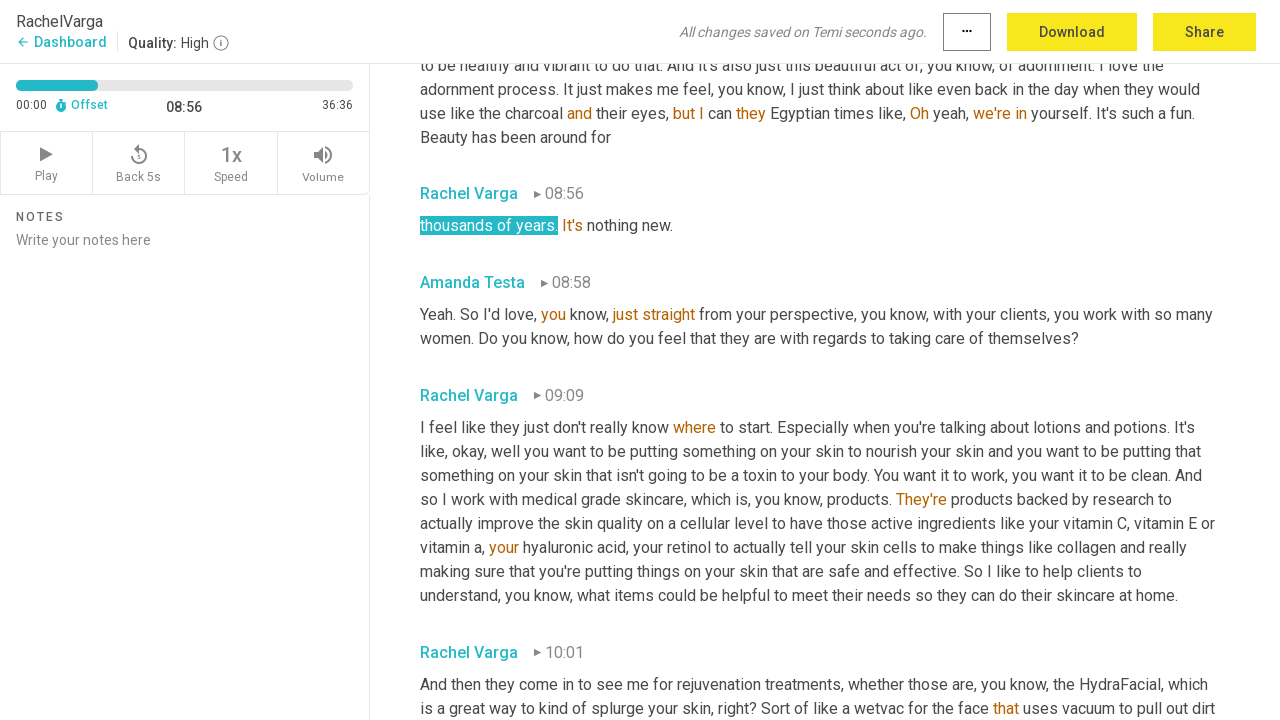

--- FILE ---
content_type: text/html; charset=utf-8
request_url: https://www.temi.com/editor/t/3rGHAO1eBPqoAXcjQQp0LldGkC4vZgHucfrSqJ2AFTvFCAbdi9KeK2qMnWRhREaSlGFB2HQ2y9nTs2XfKBGovB5yMz4?loadFrom=DocumentDeeplink&ts=536.04
body_size: 95769
content:



<!DOCTYPE html>
<html lang="en">
<!-- Server: ip-10-2-49-199.us-west-2.compute.internal -->
<head>
    <title>Transcript Editor | temi.com</title>
    

<meta property="og:title" content="Transcript Editor | temi.com" />
<meta property="og:type" content="website" />
<meta property="og:site_name" content="temi" />
<meta property="og:description" content="Use Temi&#x2019;s free editor to polish your transcripts to 100% accuracy and edit or add speaker names. Export your transcript as a Word Doc, a PDF or a TXT file." />
<meta property="og:image" content="https://www.rev.com/content/img/temi/temi-logo-blue-text-large.jpg" />
<meta property="og:image:width" content="1121" />
<meta property="og:image:height" content="319" />
<meta property="og:url" content="https://www.temi.com/editor/t/3rGHAO1eBPqoAXcjQQp0LldGkC4vZgHucfrSqJ2AFTvFCAbdi9KeK2qMnWRhREaSlGFB2HQ2y9nTs2XfKBGovB5yMz4" />
<meta property="fb:app_id" content="1468830553199299" />
<meta property="twitter:card" content="summary_large_image" />
<meta property="twitter:site" content="@usetemi" />


        <meta name="robots" content="noindex" />
    <meta name="viewport" content="width=device-width, initial-scale=1, maximum-scale=1, user-scalable=0">
    <meta name="format-detection" content="telephone=no">
    <meta name="apple-itunes-app" content="app-id=1269856195">
    <link href="https://fonts.googleapis.com/icon?family=Material+Icons" rel="stylesheet">
    <link href="https://cdnjs.cloudflare.com/ajax/libs/ionicons/2.0.1/css/ionicons.min.css" rel="stylesheet">

    <link rel="shortcut icon" type="image/png" href="/content/img/temi/favicon.ico"/>

        <meta name="description" content="Use Temi’s free editor to polish your transcripts to 100% accuracy and edit or add speaker names. Export your transcript as a Word Doc, a PDF or a TXT file." />

    <script>
    (function() {
        var d = document;
        var c = d.createElement('script');
        if (!('noModule' in c) && 'onbeforeload' in c) {
            var s = false;
            d.addEventListener('beforeload', function(e) {
            if (e.target === c) {
                s = true;
            } else if (!e.target.hasAttribute('nomodule') || !s) {
                return;
            }
            e.preventDefault();
            }, true);

            c.type = 'module';
            c.src = '.';
            d.head.appendChild(c);
            c.remove();
        }
    }());
</script>
    <script src="/build/polyfills.bundle.js?v=WndMH0u5C9vytrbMqw8-8VwmeOI17TgKcWXj84ShORM" nomodule></script>

        
    <script>
        window['_fs_debug'] = false;
        window['_fs_host'] = 'fullstory.com';
        window['_fs_script'] = 'edge.fullstory.com/s/fs.js';
        window['_fs_org'] = '10Qs';
        window['_fs_namespace'] = 'FS';
        (function(m,n,e,t,l,o,g,y){
            if (e in m) {if(m.console && m.console.log) { m.console.log('FullStory namespace conflict. Please set window["_fs_namespace"].');} return;}
            g=m[e]=function(a,b,s){g.q?g.q.push([a,b,s]):g._api(a,b,s);};g.q=[];
            o=n.createElement(t);o.async=1;o.crossOrigin='anonymous';o.src='https://'+_fs_script;
            y=n.getElementsByTagName(t)[0];y.parentNode.insertBefore(o,y);
            g.identify=function(i,v,s){g(l,{uid:i},s);if(v)g(l,v,s)};g.setUserVars=function(v,s){g(l,v,s)};g.event=function(i,v,s){g('event',{n:i,p:v},s)};
            g.anonymize=function(){g.identify(!!0)};
            g.shutdown=function(){g("rec",!1)};g.restart=function(){g("rec",!0)};
            g.log = function(a,b){g("log",[a,b])};
            g.consent=function(a){g("consent",!arguments.length||a)};
            g.identifyAccount=function(i,v){o='account';v=v||{};v.acctId=i;g(o,v)};
            g.clearUserCookie=function(){};
            g.setVars=function(n, p){g('setVars',[n,p]);};
            g._w={};y='XMLHttpRequest';g._w[y]=m[y];y='fetch';g._w[y]=m[y];
            if(m[y])m[y]=function(){return g._w[y].apply(this,arguments)};
            g._v="1.3.0";
        })(window,document,window['_fs_namespace'],'script','user');
    </script>

        


    <script>
        !function(t,e){var o,n,p,r;e.__SV||(window.posthog=e,e._i=[],e.init=function(i,s,a){function g(t,e){var o=e.split(".");2==o.length&&(t=t[o[0]],e=o[1]),t[e]=function(){t.push([e].concat(Array.prototype.slice.call(arguments,0)))}}(p=t.createElement("script")).type="text/javascript",p.crossOrigin="anonymous",p.async=!0,p.src=s.api_host.replace(".i.posthog.com","-assets.i.posthog.com")+"/static/array.js",(r=t.getElementsByTagName("script")[0]).parentNode.insertBefore(p,r);var u=e;for(void 0!==a?u=e[a]=[]:a="posthog",u.people=u.people||[],u.toString=function(t){var e="posthog";return"posthog"!==a&&(e+="."+a),t||(e+=" (stub)"),e},u.people.toString=function(){return u.toString(1)+".people (stub)"},o="init Ce js Ls Te Fs Ds capture Ye calculateEventProperties Us register register_once register_for_session unregister unregister_for_session Ws getFeatureFlag getFeatureFlagPayload isFeatureEnabled reloadFeatureFlags updateEarlyAccessFeatureEnrollment getEarlyAccessFeatures on onFeatureFlags onSurveysLoaded onSessionId getSurveys getActiveMatchingSurveys renderSurvey canRenderSurvey canRenderSurveyAsync identify setPersonProperties group resetGroups setPersonPropertiesForFlags resetPersonPropertiesForFlags setGroupPropertiesForFlags resetGroupPropertiesForFlags reset get_distinct_id getGroups get_session_id get_session_replay_url alias set_config startSessionRecording stopSessionRecording sessionRecordingStarted captureException loadToolbar get_property getSessionProperty Bs zs createPersonProfile Hs Ms Gs opt_in_capturing opt_out_capturing has_opted_in_capturing has_opted_out_capturing get_explicit_consent_status is_capturing clear_opt_in_out_capturing Ns debug L qs getPageViewId captureTraceFeedback captureTraceMetric".split(" "),n=0;n<o.length;n++)g(u,o[n]);e._i.push([i,s,a])},e.__SV=1)}(document,window.posthog||[]);
        posthog.init('phc_H3TKX53cD9KCYtqK9ibmvakcFWMi2A1RZzkaSy9buzR', {
            api_host: 'https://us.i.posthog.com',
            defaults: '2025-05-24',
            person_profiles: 'identified_only'
        })
    </script>


    <script src="/build/bundles/legacy/jquery.js?v=Er3_kvZhQi5m1MV07SL3ajVDOM5mKrEc_53fdNEQakA"></script>
    <script src="/build/bundles/legacy/react.js?v=fjU7eEWWWuhiPMcTKDYO6q03emFXTwNlLPTno9QlcHw"></script>
    <link href="/content/fa/css/font-awesome.css" type="text/css" rel="stylesheet">
    





    <script src="/build/landing-page.bundle.js?v=4xpT12KaJgRavuqbz804H6MRtqmC9o5229p3XEOUJ1k"></script>
    

<script>
    !function () {
        window.segmentTrackingEnabled = true;
        var analytics = window.analytics = window.analytics || []; if (!analytics.initialize) if (analytics.invoked) window.console && console.error && console.error("Segment snippet included twice."); else {
            analytics.invoked = !0; analytics.methods = ["trackSubmit", "trackClick", "trackLink", "trackForm", "pageview", "identify", "reset", "group", "track", "ready", "alias", "debug", "page", "once", "off", "on", "addSourceMiddleware", "addIntegrationMiddleware", "setAnonymousId", "addDestinationMiddleware"]; analytics.factory = function (e) { return function () { var t = Array.prototype.slice.call(arguments); t.unshift(e); analytics.push(t); return analytics } }; for (var e = 0; e < analytics.methods.length; e++) { var key = analytics.methods[e]; analytics[key] = analytics.factory(key) } analytics.load = function (key, e) { var t = document.createElement("script"); t.type = "text/javascript"; t.async = !0; t.src = 'https://evs.bubo-bubo.rev.com/vuJKUsyQcbGfLatMF8YUDz/tyKCHHbrpCEF1awtHhhquy.min.js'; var n = document.getElementsByTagName("script")[0]; n.parentNode.insertBefore(t, n); analytics._loadOptions = e }; analytics._writeKey = 'WEmx47r1UEglal6RqTQxEBV8k5L4SKYb';
                analytics._cdn = 'https://evs.bubo-bubo.rev.com';
            analytics.SNIPPET_VERSION = "4.15.3";
            if (true) {
                analytics.load('WEmx47r1UEglal6RqTQxEBV8k5L4SKYb', {
                  integrations: {
                    "Segment.io": {
                      deliveryStrategy: {
                        strategy: "batching",
                        config: {
                          size: 20,
                          timeout: 5000
                        }
                      }
                    }
                  }
                });
                analytics.ready(function () {
                    const gaIsDefined = typeof (ga) === "function";
                    const isCustomer = "customers" === "customers";
                    if (!(gaIsDefined && isCustomer)) {
                        window.analytics.page({"isMobile":"false"});
                    } else {
                        ga(function (defaultTracker) {
                            // Default tracker may be undefined if window.ga has been loaded via GTM tag instead of
                            // GA snippet and ga('create') has not been called directly (as it is in the shared
                            // "_google-analytics" partial)
                            // This will try to use the client ID from GTM's tag-specific tracker (usually the
                            // first/only tracker returned by ga.getAll) if the default doesn't exist
                            const tracker = defaultTracker || ga.getAll()[0]
                            // Don't send GA client ID in Segment event if there's no tracker
                            if (!tracker) {
                                return window.analytics.page({"isMobile":"false"});
                            }
                            const clientId = tracker.get("clientId");
                            const externalIdObject =
                            {
                                externalIds: [
                                    {
                                        id: clientId,
                                        type: "ga_client_id",
                                        collection: "users",
                                        encoding: "none"
                                    }
                                ]
                            };
                            window.analytics.page({"isMobile":"false"}, externalIdObject);
                        });
                    }
                });
            }
        }

        // Send "isMobile" property along with all segment calls
        analytics.addSourceMiddleware(({ payload, next }) => {
            payload.obj.properties = payload.obj.properties || {};
            payload.obj.properties.isMobile = "false";
            next(payload);
        });
    }();
</script>

<script type="text/javascript">
    window.segmentReset = () => {
        if (window.analytics) {
            window.analytics.reset();
        }
    }
</script>


        

        



<script>
            window.ga = window.ga || function() { (ga.q = ga.q || []).push(arguments) };
            ga.l = +new Date;
            ga('create', 'UA-18309154-16', 'auto');</script><script async src='https://www.google-analytics.com/analytics.js'></script>
<script>
    ga('set', 'dimension1', 'Anonymous');
    ga('send', 'pageview');
</script>

        


        <script src="/build/mp.bundle.js?v=6Yzpm7Gp6WjAAhVj7xVttyl7yq-y5hYiDx5IvdwyOOA"></script>
        


<script type="text/javascript">rev_Mixpanel = new ft_Mixpanel('f0edb2cb4e2ba3424bb5e1c3840aadda', '', 'temi', false);</script>
    <script>
        window.addEventListener('load', function() {
            rev_Mixpanel.trackLinks("mixpanel-link");
        });
    </script>


    
    <link href="/build/styles/pages/editors/temi.css?v=KnITRJHrLHe8kt87nvLdHp5V2LoiPB2PImmPGV12NrQ" type="text/css" rel="stylesheet">

    
    <script src="/build/bundles/legacy/temi-editor.js?v=MH10KgW3h984TMKUIMwWHUygS3ZuyEDPe-Q35PieTiw"></script>
    <script src="/build/temi.bundle.js?v=4iWHVFKM4qUr5BDGqIPshmFq2dyNQOe0zAGiqJ0DEdE"></script>
    <script src="/build/standardized-audio-context.bundle.js?v=TAfyV-QQj9ScOzbDw0L4E9FxFM67goWYIDtUbYTYEU4"></script>
    <script>
            !function(a,b,c,d,e,f,g,h){a.RaygunObject=e,a[e]=a[e]||function(){
            (a[e].o=a[e].o||[]).push(arguments)},f=b.createElement(c),g=b.getElementsByTagName(c)[0],
            f.async=1,f.src=d,g.parentNode.insertBefore(f,g),h=a.onerror,a.onerror=function(b,c,d,f,g){
            h&&h(b,c,d,f,g),g||(g=new Error(b)),a[e].q=a[e].q||[],a[e].q.push({
            e:g})}}(window,document,"script","//cdn.raygun.io/raygun4js/raygun.min.js","rg4js");
        

            rg4js('options', {
                debugMode: true,
                ignoreAjaxAbort: true,
                ignoreAjaxError: true,
                ignore3rdPartyErrors: true
            });
            rg4js('apiKey', 'eIWQURn3Q+LVjvLWfppMgA==');
            rg4js('enableCrashReporting', true);
        
window.rg4js = rg4js;</script>

    <meta name="viewport" content="width=device-width, initial-scale=1, maximum-scale=1, user-scalable=0" />


</head>
<body>
        

    <div id="body-wrapper">
        <div id="promo" class="promo">
            <header id="header" class="fixed-position"></header>

        </div>

        




<div class="roboto dark-gray flex flex-column vh-100">
    



<div id="root"></div>


</div>

    </div>


    <script type="text/javascript">
        $(function () {
            window.stEditor.InitEditor({
                rootElement: 'root',
                minPasswordLength: 8,
                model: {"isApproved":true,"email":"abtesta@live.com","draft":{"id":2722829,"versionNumber":104,"nodes":[{"object":"block","type":"Monologue","nodes":[{"nodes":[{"object":"text","leaves":[{"object":"leaf","text":"","marks":[]}]}],"object":"block","type":"Speaker","data":{"speakerId":0}},{"nodes":[{"object":"text","leaves":[{"object":"leaf","text":"00:00","marks":[]}]}],"object":"block","type":"Timestamp","data":{"seconds":0.03}},{"nodes":[{"object":"text","leaves":[{"object":"leaf","text":"Hey everyone. Welcome to the ","marks":[]},{"object":"leaf","text":"Rachel Varga","marks":[{"type":"LowConfidence"}]},{"object":"leaf","text":" podcast. In this episode I have the very amazing Amanda Tessa. She's a sex and relationship expert. In this episode, we are going to talk all about how to have a healthy sexuality. We're going to talk about ways to improve the skin down there with some good ","marks":[]},{"object":"leaf","text":"skin","marks":[{"type":"LowConfidence"}]},{"object":"leaf","text":" ","marks":[]},{"object":"leaf","text":"care","marks":[{"type":"LowConfidence"}]},{"object":"leaf","text":" and laser treatments and ways for you to create an inner glow and you know, really just encourage you to get some good self care practices happening for yourself, how to make your home a little bit more ","marks":[]},{"object":"leaf","text":"essential","marks":[{"type":"LowConfidence"}]},{"object":"leaf","text":", how to do your your skincare and product application in a more ","marks":[]},{"object":"leaf","text":"sensual","marks":[{"type":"LowConfidence"}]},{"object":"leaf","text":" ","marks":[]},{"object":"leaf","text":"and","marks":[{"type":"LowConfidence"}]},{"object":"leaf","text":" loving way. It's a great episode. Going to love it. Hey everyone. Welcome to the ","marks":[]},{"object":"leaf","text":"Rachel Varga","marks":[{"type":"LowConfidence"}]},{"object":"leaf","text":" podcast. I'm your host Rachel Varga and I'm here to help you understand how to unlock your vitality and be your most beautiful version on the inside and out. I have an amazing ","marks":[]},{"object":"leaf","text":"guest","marks":[{"type":"LowConfidence"}]},{"object":"leaf","text":" here today. Her name is Amanda Testa and she is a sex and relationship expert. We had the pleasure of meeting about a month ago at ","marks":[]},{"object":"leaf","text":"Mindshare","marks":[{"type":"LowConfidence"}]},{"object":"leaf","text":" in San Diego, which is basically this amazing group of health experts from all over North America wanting to make this world a better place. So thank you so much, Amanda, for joining us today.","marks":[]}]}],"object":"block","type":"Content","data":{"Timestamps":[{"Start":30,"End":240,"Bitc":null},{"Start":241,"End":720,"Bitc":null},{"Start":721,"End":1110,"Bitc":null},{"Start":1111,"End":1200,"Bitc":null},{"Start":1201,"End":1260,"Bitc":null},{"Start":1800,"End":1800,"Bitc":null},{"Start":1800,"End":1800,"Bitc":null},{"Start":1801,"End":2820,"Bitc":null},{"Start":2850,"End":3090,"Bitc":null},{"Start":3091,"End":3270,"Bitc":null},{"Start":3271,"End":4050,"Bitc":null},{"Start":4110,"End":4200,"Bitc":null},{"Start":4201,"End":4440,"Bitc":null},{"Start":4441,"End":4560,"Bitc":null},{"Start":4561,"End":5160,"Bitc":null},{"Start":5220,"End":6300,"Bitc":null},{"Start":6540,"End":7530,"Bitc":null},{"Start":7530,"End":7530,"Bitc":null},{"Start":7531,"End":7800,"Bitc":null},{"Start":7801,"End":7860,"Bitc":null},{"Start":7861,"End":8160,"Bitc":null},{"Start":8161,"End":8250,"Bitc":null},{"Start":8251,"End":8820,"Bitc":null},{"Start":8821,"End":9420,"Bitc":null},{"Start":9630,"End":9840,"Bitc":null},{"Start":9841,"End":10020,"Bitc":null},{"Start":10021,"End":10410,"Bitc":null},{"Start":10411,"End":10650,"Bitc":null},{"Start":10651,"End":10770,"Bitc":null},{"Start":10771,"End":10890,"Bitc":null},{"Start":10891,"End":10950,"Bitc":null},{"Start":10951,"End":11190,"Bitc":null},{"Start":11191,"End":11370,"Bitc":null},{"Start":11371,"End":11610,"Bitc":null},{"Start":11611,"End":12060,"Bitc":null},{"Start":12061,"End":12240,"Bitc":null},{"Start":12241,"End":12450,"Bitc":null},{"Start":12451,"End":12510,"Bitc":null},{"Start":12511,"End":12870,"Bitc":null},{"Start":12871,"End":13740,"Bitc":null},{"Start":13950,"End":14100,"Bitc":null},{"Start":14101,"End":14250,"Bitc":null},{"Start":14251,"End":14310,"Bitc":null},{"Start":14311,"End":14520,"Bitc":null},{"Start":14521,"End":14730,"Bitc":null},{"Start":14731,"End":15030,"Bitc":null},{"Start":15031,"End":15150,"Bitc":null},{"Start":15151,"End":15540,"Bitc":null},{"Start":15541,"End":15660,"Bitc":null},{"Start":15661,"End":16140,"Bitc":null},{"Start":16141,"End":16470,"Bitc":null},{"Start":16471,"End":16830,"Bitc":null},{"Start":16831,"End":17010,"Bitc":null},{"Start":17011,"End":17190,"Bitc":null},{"Start":17191,"End":17370,"Bitc":null},{"Start":17640,"End":17640,"Bitc":null},{"Start":17880,"End":17880,"Bitc":null},{"Start":17881,"End":18000,"Bitc":null},{"Start":18001,"End":18330,"Bitc":null},{"Start":18331,"End":19020,"Bitc":null},{"Start":19320,"End":19920,"Bitc":null},{"Start":19980,"End":20460,"Bitc":null},{"Start":20461,"End":20610,"Bitc":null},{"Start":20611,"End":20820,"Bitc":null},{"Start":20821,"End":21360,"Bitc":null},{"Start":21390,"End":21660,"Bitc":null},{"Start":21661,"End":21840,"Bitc":null},{"Start":21841,"End":22230,"Bitc":null},{"Start":22231,"End":22770,"Bitc":null},{"Start":22830,"End":23400,"Bitc":null},{"Start":23490,"End":23610,"Bitc":null},{"Start":23611,"End":23730,"Bitc":null},{"Start":23731,"End":24030,"Bitc":null},{"Start":24031,"End":24270,"Bitc":null},{"Start":24271,"End":24750,"Bitc":null},{"Start":24751,"End":24990,"Bitc":null},{"Start":24991,"End":25800,"Bitc":null},{"Start":25830,"End":26040,"Bitc":null},{"Start":26041,"End":26250,"Bitc":null},{"Start":26251,"End":26520,"Bitc":null},{"Start":26521,"End":26850,"Bitc":null},{"Start":26851,"End":27000,"Bitc":null},{"Start":27001,"End":27570,"Bitc":null},{"Start":27571,"End":27960,"Bitc":null},{"Start":27961,"End":28110,"Bitc":null},{"Start":28111,"End":28530,"Bitc":null},{"Start":28531,"End":28650,"Bitc":null},{"Start":28651,"End":28740,"Bitc":null},{"Start":28741,"End":28950,"Bitc":null},{"Start":28951,"End":29070,"Bitc":null},{"Start":29071,"End":29430,"Bitc":null},{"Start":29431,"End":29490,"Bitc":null},{"Start":29491,"End":29730,"Bitc":null},{"Start":29731,"End":29880,"Bitc":null},{"Start":29881,"End":30010,"Bitc":null},{"Start":30720,"End":30720,"Bitc":null},{"Start":30960,"End":31140,"Bitc":null},{"Start":31141,"End":31260,"Bitc":null},{"Start":31261,"End":31560,"Bitc":null},{"Start":31561,"End":31920,"Bitc":null},{"Start":32040,"End":32220,"Bitc":null},{"Start":32221,"End":32850,"Bitc":null},{"Start":32851,"End":33120,"Bitc":null},{"Start":33150,"End":33600,"Bitc":null},{"Start":33601,"End":34200,"Bitc":null},{"Start":34201,"End":34350,"Bitc":null},{"Start":34360,"End":34560,"Bitc":null},{"Start":34561,"End":34850,"Bitc":null},{"Start":35460,"End":35460,"Bitc":null},{"Start":35610,"End":35610,"Bitc":null},{"Start":35611,"End":35880,"Bitc":null},{"Start":35881,"End":36150,"Bitc":null},{"Start":36151,"End":36330,"Bitc":null},{"Start":36331,"End":36390,"Bitc":null},{"Start":36391,"End":36810,"Bitc":null},{"Start":36811,"End":37410,"Bitc":null},{"Start":37440,"End":37800,"Bitc":null},{"Start":37801,"End":37980,"Bitc":null},{"Start":37981,"End":38250,"Bitc":null},{"Start":38251,"End":38580,"Bitc":null},{"Start":38940,"End":39150,"Bitc":null},{"Start":39151,"End":39570,"Bitc":null},{"Start":39571,"End":40050,"Bitc":null},{"Start":40051,"End":40170,"Bitc":null},{"Start":40171,"End":40290,"Bitc":null},{"Start":41070,"End":41070,"Bitc":null},{"Start":41070,"End":41070,"Bitc":null},{"Start":41071,"End":41820,"Bitc":null},{"Start":41821,"End":42030,"Bitc":null},{"Start":42031,"End":42150,"Bitc":null},{"Start":42151,"End":42600,"Bitc":null},{"Start":42630,"End":43530,"Bitc":null},{"Start":43530,"End":43530,"Bitc":null},{"Start":43531,"End":43800,"Bitc":null},{"Start":43860,"End":44280,"Bitc":null},{"Start":44281,"End":44700,"Bitc":null},{"Start":44701,"End":45060,"Bitc":null},{"Start":45061,"End":45360,"Bitc":null},{"Start":45361,"End":45510,"Bitc":null},{"Start":45511,"End":46140,"Bitc":null},{"Start":46170,"End":46320,"Bitc":null},{"Start":46321,"End":46410,"Bitc":null},{"Start":46411,"End":46770,"Bitc":null},{"Start":46771,"End":46890,"Bitc":null},{"Start":46891,"End":47550,"Bitc":null},{"Start":47760,"End":47940,"Bitc":null},{"Start":47941,"End":48060,"Bitc":null},{"Start":48061,"End":48180,"Bitc":null},{"Start":48181,"End":48420,"Bitc":null},{"Start":48421,"End":48870,"Bitc":null},{"Start":48871,"End":49260,"Bitc":null},{"Start":49261,"End":49410,"Bitc":null},{"Start":49411,"End":49530,"Bitc":null},{"Start":49531,"End":50160,"Bitc":null},{"Start":50190,"End":50700,"Bitc":null},{"Start":50910,"End":51450,"Bitc":null},{"Start":51690,"End":51810,"Bitc":null},{"Start":51811,"End":51960,"Bitc":null},{"Start":51961,"End":52050,"Bitc":null},{"Start":52051,"End":52770,"Bitc":null},{"Start":53250,"End":53250,"Bitc":null},{"Start":53251,"End":53490,"Bitc":null},{"Start":53491,"End":53940,"Bitc":null},{"Start":53970,"End":54090,"Bitc":null},{"Start":54091,"End":54330,"Bitc":null},{"Start":54331,"End":54480,"Bitc":null},{"Start":54510,"End":55620,"Bitc":null},{"Start":55620,"End":55620,"Bitc":null},{"Start":55890,"End":56100,"Bitc":null},{"Start":56101,"End":56280,"Bitc":null},{"Start":56281,"End":56400,"Bitc":null},{"Start":56401,"End":56460,"Bitc":null},{"Start":56461,"End":56910,"Bitc":null},{"Start":56911,"End":57090,"Bitc":null},{"Start":57091,"End":57810,"Bitc":null},{"Start":57960,"End":58530,"Bitc":null},{"Start":58710,"End":58860,"Bitc":null},{"Start":58861,"End":59010,"Bitc":null},{"Start":59011,"End":59070,"Bitc":null},{"Start":59071,"End":59460,"Bitc":null},{"Start":59461,"End":59640,"Bitc":null},{"Start":59641,"End":60330,"Bitc":null},{"Start":60360,"End":61290,"Bitc":null},{"Start":61290,"End":61290,"Bitc":null},{"Start":61290,"End":61290,"Bitc":null},{"Start":61290,"End":61290,"Bitc":null},{"Start":61291,"End":61470,"Bitc":null},{"Start":62010,"End":62010,"Bitc":null},{"Start":62011,"End":62220,"Bitc":null},{"Start":62221,"End":62790,"Bitc":null},{"Start":62790,"End":62790,"Bitc":null},{"Start":62791,"End":63000,"Bitc":null},{"Start":63001,"End":63150,"Bitc":null},{"Start":63151,"End":63840,"Bitc":null},{"Start":64080,"End":64320,"Bitc":null},{"Start":64321,"End":64860,"Bitc":null},{"Start":64861,"End":65130,"Bitc":null},{"Start":65160,"End":65520,"Bitc":null},{"Start":65550,"End":65880,"Bitc":null},{"Start":65881,"End":66330,"Bitc":null},{"Start":66331,"End":66480,"Bitc":null},{"Start":66481,"End":66690,"Bitc":null},{"Start":66691,"End":66840,"Bitc":null},{"Start":66841,"End":67080,"Bitc":null},{"Start":67081,"End":67620,"Bitc":null},{"Start":67680,"End":68040,"Bitc":null},{"Start":68041,"End":68130,"Bitc":null},{"Start":68131,"End":68280,"Bitc":null},{"Start":68281,"End":68430,"Bitc":null},{"Start":68431,"End":68640,"Bitc":null},{"Start":68641,"End":68700,"Bitc":null},{"Start":68701,"End":68880,"Bitc":null},{"Start":68881,"End":69210,"Bitc":null},{"Start":69211,"End":69300,"Bitc":null},{"Start":69301,"End":69540,"Bitc":null},{"Start":69541,"End":69600,"Bitc":null},{"Start":69601,"End":69780,"Bitc":null},{"Start":69781,"End":69990,"Bitc":null},{"Start":69991,"End":70320,"Bitc":null},{"Start":70321,"End":70500,"Bitc":null},{"Start":70501,"End":70920,"Bitc":null},{"Start":70921,"End":71190,"Bitc":null},{"Start":71191,"End":71820,"Bitc":null}]}}],"data":{"monologueId":0,"customData":{}}},{"object":"block","type":"Monologue","nodes":[{"nodes":[{"object":"text","leaves":[{"object":"leaf","text":"","marks":[]}]}],"object":"block","type":"Speaker","data":{"speakerId":1}},{"nodes":[{"object":"text","leaves":[{"object":"leaf","text":"01:11","marks":[]}]}],"object":"block","type":"Timestamp","data":{"seconds":71.96}},{"nodes":[{"object":"text","leaves":[{"object":"leaf","text":"I'm excited to be here. Rachel. Thank you for having me.","marks":[]}]}],"object":"block","type":"Content","data":{"Timestamps":[{"Start":71960,"End":72210,"Bitc":null},{"Start":72211,"End":72600,"Bitc":null},{"Start":72601,"End":72720,"Bitc":null},{"Start":72721,"End":72930,"Bitc":null},{"Start":72931,"End":73080,"Bitc":null},{"Start":73081,"End":73410,"Bitc":null},{"Start":73411,"End":73620,"Bitc":null},{"Start":73621,"End":73710,"Bitc":null},{"Start":73711,"End":73830,"Bitc":null},{"Start":73831,"End":74160,"Bitc":null},{"Start":74161,"End":74370,"Bitc":null}]}}],"data":{"monologueId":1,"customData":{}}},{"object":"block","type":"Monologue","nodes":[{"nodes":[{"object":"text","leaves":[{"object":"leaf","text":"","marks":[]}]}],"object":"block","type":"Speaker","data":{"speakerId":0}},{"nodes":[{"object":"text","leaves":[{"object":"leaf","text":"01:14","marks":[]}]}],"object":"block","type":"Timestamp","data":{"seconds":74.47}},{"nodes":[{"object":"text","leaves":[{"object":"leaf","text":"So let's just get right into it. Amanda, how can we have a healthy sexuality?","marks":[]}]}],"object":"block","type":"Content","data":{"Timestamps":[{"Start":74470,"End":74650,"Bitc":null},{"Start":74651,"End":74860,"Bitc":null},{"Start":74861,"End":75070,"Bitc":null},{"Start":75071,"End":75310,"Bitc":null},{"Start":75311,"End":75790,"Bitc":null},{"Start":75791,"End":76240,"Bitc":null},{"Start":76241,"End":76480,"Bitc":null},{"Start":76481,"End":77110,"Bitc":null},{"Start":77200,"End":77740,"Bitc":null},{"Start":77800,"End":77980,"Bitc":null},{"Start":77981,"End":78070,"Bitc":null},{"Start":78071,"End":78280,"Bitc":null},{"Start":78281,"End":78340,"Bitc":null},{"Start":78341,"End":78640,"Bitc":null},{"Start":78641,"End":79510,"Bitc":null}]}}],"data":{"monologueId":2,"customData":{}}},{"object":"block","type":"Monologue","nodes":[{"nodes":[{"object":"text","leaves":[{"object":"leaf","text":"","marks":[]}]}],"object":"block","type":"Speaker","data":{"speakerId":1}},{"nodes":[{"object":"text","leaves":[{"object":"leaf","text":"01:19","marks":[]}]}],"object":"block","type":"Timestamp","data":{"seconds":79.58}},{"nodes":[{"object":"text","leaves":[{"object":"leaf","text":"So I love this and I think it's so key to our overall vitality because honestly we as women oftentimes don't really think about that part of our health unless maybe we're going to the gynecologist or if there's a problem. But honestly, it's something that we need to consider on a daily basis as part of just our overall health and wellbeing and not just forget about it until once in a blue moon. Because honestly, I think that for most women, we can't ","marks":[]},{"object":"leaf","text":"really","marks":[{"type":"LowConfidence"}]},{"object":"leaf","text":", it's not to be blamed really, it's how we've been raised. You know, most of us kind of have been taught that sexist something you don't talk about. Maybe if you ","marks":[]},{"object":"leaf","text":"were","marks":[{"type":"LowConfidence"}]},{"object":"leaf","text":" wanting to have sex than you ","marks":[]},{"object":"leaf","text":"are","marks":[{"type":"LowConfidence"}]},{"object":"leaf","text":" sluts, shamed, or maybe if you were afraid to have sex, ","marks":[]},{"object":"leaf","text":"then","marks":[{"type":"LowConfidence"}]},{"object":"leaf","text":" you were called ","marks":[]},{"object":"leaf","text":"a","marks":[{"type":"LowConfidence"}]},{"object":"leaf","text":" ","marks":[]},{"object":"leaf","text":"prude","marks":[{"type":"LowConfidence"}]},{"object":"leaf","text":". ","marks":[]},{"object":"leaf","text":"I","marks":[{"type":"LowConfidence"}]},{"object":"leaf","text":" was like, there's no winning in this world.","marks":[]}]}],"object":"block","type":"Content","data":{"Timestamps":[{"Start":79580,"End":79760,"Bitc":null},{"Start":79761,"End":79880,"Bitc":null},{"Start":79881,"End":80120,"Bitc":null},{"Start":80121,"End":80390,"Bitc":null},{"Start":80391,"End":80540,"Bitc":null},{"Start":80541,"End":80630,"Bitc":null},{"Start":80631,"End":80870,"Bitc":null},{"Start":80871,"End":81020,"Bitc":null},{"Start":81021,"End":81350,"Bitc":null},{"Start":81351,"End":81890,"Bitc":null},{"Start":81891,"End":82160,"Bitc":null},{"Start":82161,"End":82430,"Bitc":null},{"Start":82431,"End":82880,"Bitc":null},{"Start":82881,"End":83570,"Bitc":null},{"Start":83600,"End":84380,"Bitc":null},{"Start":84650,"End":85310,"Bitc":null},{"Start":85340,"End":85670,"Bitc":null},{"Start":85671,"End":85850,"Bitc":null},{"Start":85851,"End":86210,"Bitc":null},{"Start":86211,"End":87110,"Bitc":null},{"Start":87111,"End":87380,"Bitc":null},{"Start":87381,"End":87620,"Bitc":null},{"Start":87621,"End":87920,"Bitc":null},{"Start":87921,"End":88250,"Bitc":null},{"Start":88251,"End":88400,"Bitc":null},{"Start":88401,"End":88610,"Bitc":null},{"Start":88611,"End":88670,"Bitc":null},{"Start":88671,"End":88790,"Bitc":null},{"Start":88791,"End":89180,"Bitc":null},{"Start":89210,"End":89630,"Bitc":null},{"Start":89631,"End":89930,"Bitc":null},{"Start":89931,"End":90080,"Bitc":null},{"Start":90081,"End":90320,"Bitc":null},{"Start":90321,"End":90410,"Bitc":null},{"Start":90411,"End":90530,"Bitc":null},{"Start":90531,"End":91220,"Bitc":null},{"Start":91221,"End":91430,"Bitc":null},{"Start":91431,"End":91520,"Bitc":null},{"Start":91521,"End":91700,"Bitc":null},{"Start":91701,"End":91730,"Bitc":null},{"Start":91731,"End":92270,"Bitc":null},{"Start":92300,"End":92480,"Bitc":null},{"Start":92481,"End":93200,"Bitc":null},{"Start":93260,"End":93440,"Bitc":null},{"Start":93441,"End":93740,"Bitc":null},{"Start":93741,"End":93890,"Bitc":null},{"Start":93891,"End":94040,"Bitc":null},{"Start":94041,"End":94460,"Bitc":null},{"Start":94461,"End":94730,"Bitc":null},{"Start":94731,"End":95270,"Bitc":null},{"Start":95271,"End":95420,"Bitc":null},{"Start":95421,"End":95480,"Bitc":null},{"Start":95481,"End":95750,"Bitc":null},{"Start":95751,"End":96350,"Bitc":null},{"Start":96410,"End":96680,"Bitc":null},{"Start":96681,"End":96950,"Bitc":null},{"Start":96951,"End":97070,"Bitc":null},{"Start":97071,"End":97220,"Bitc":null},{"Start":97221,"End":97340,"Bitc":null},{"Start":97370,"End":97730,"Bitc":null},{"Start":97731,"End":97940,"Bitc":null},{"Start":97941,"End":98030,"Bitc":null},{"Start":98031,"End":98510,"Bitc":null},{"Start":98511,"End":98660,"Bitc":null},{"Start":98661,"End":98870,"Bitc":null},{"Start":98871,"End":99140,"Bitc":null},{"Start":99170,"End":99620,"Bitc":null},{"Start":99621,"End":99890,"Bitc":null},{"Start":99891,"End":99980,"Bitc":null},{"Start":99981,"End":100370,"Bitc":null},{"Start":100460,"End":100760,"Bitc":null},{"Start":100761,"End":100850,"Bitc":null},{"Start":100851,"End":100910,"Bitc":null},{"Start":100911,"End":101090,"Bitc":null},{"Start":101091,"End":101390,"Bitc":null},{"Start":101391,"End":101690,"Bitc":null},{"Start":101691,"End":102320,"Bitc":null},{"Start":102380,"End":102650,"Bitc":null},{"Start":102651,"End":103040,"Bitc":null},{"Start":103041,"End":103280,"Bitc":null},{"Start":103281,"End":103400,"Bitc":null},{"Start":103401,"End":103640,"Bitc":null},{"Start":103641,"End":104030,"Bitc":null},{"Start":104060,"End":104210,"Bitc":null},{"Start":104211,"End":104420,"Bitc":null},{"Start":104630,"End":104630,"Bitc":null},{"Start":104631,"End":104750,"Bitc":null},{"Start":104751,"End":104990,"Bitc":null},{"Start":105230,"End":105440,"Bitc":null},{"Start":105441,"End":105680,"Bitc":null},{"Start":105681,"End":106400,"Bitc":null},{"Start":106430,"End":106760,"Bitc":null},{"Start":106761,"End":106970,"Bitc":null},{"Start":107000,"End":107270,"Bitc":null},{"Start":107271,"End":107450,"Bitc":null},{"Start":107451,"End":107600,"Bitc":null},{"Start":107601,"End":108050,"Bitc":null},{"Start":108051,"End":108140,"Bitc":null},{"Start":108141,"End":108230,"Bitc":null},{"Start":108231,"End":108470,"Bitc":null},{"Start":108471,"End":108530,"Bitc":null},{"Start":108531,"End":108770,"Bitc":null},{"Start":109010,"End":109220,"Bitc":null},{"Start":109221,"End":109280,"Bitc":null},{"Start":109281,"End":109460,"Bitc":null},{"Start":109461,"End":109790,"Bitc":null},{"Start":109820,"End":110150,"Bitc":null},{"Start":110151,"End":110450,"Bitc":null},{"Start":110570,"End":110990,"Bitc":null},{"Start":110991,"End":111200,"Bitc":null},{"Start":111201,"End":111260,"Bitc":null},{"Start":111261,"End":111410,"Bitc":null},{"Start":111411,"End":111650,"Bitc":null},{"Start":111651,"End":112190,"Bitc":null},{"Start":112340,"End":112670,"Bitc":null},{"Start":112671,"End":112760,"Bitc":null},{"Start":112761,"End":112910,"Bitc":null},{"Start":113180,"End":113180,"Bitc":null},{"Start":113181,"End":113510,"Bitc":null},{"Start":113511,"End":113630,"Bitc":null},{"Start":113631,"End":113780,"Bitc":null},{"Start":113781,"End":114080,"Bitc":null},{"Start":114081,"End":114170,"Bitc":null},{"Start":114171,"End":114310,"Bitc":null},{"Start":114470,"End":114470,"Bitc":null},{"Start":114471,"End":114980,"Bitc":null},{"Start":114981,"End":115370,"Bitc":null},{"Start":115371,"End":115430,"Bitc":null},{"Start":115431,"End":115730,"Bitc":null},{"Start":115731,"End":115850,"Bitc":null},{"Start":115851,"End":116150,"Bitc":null},{"Start":116180,"End":116600,"Bitc":null},{"Start":116601,"End":117200,"Bitc":null},{"Start":117201,"End":117500,"Bitc":null},{"Start":117530,"End":117740,"Bitc":null},{"Start":117741,"End":117980,"Bitc":null},{"Start":118100,"End":118100,"Bitc":null},{"Start":118101,"End":118160,"Bitc":null},{"Start":118161,"End":118250,"Bitc":null},{"Start":118251,"End":118490,"Bitc":null},{"Start":118491,"End":118550,"Bitc":null},{"Start":118790,"End":118790,"Bitc":null},{"Start":118791,"End":118820,"Bitc":null},{"Start":118830,"End":118920,"Bitc":null},{"Start":118921,"End":119030,"Bitc":null},{"Start":119031,"End":119180,"Bitc":null},{"Start":119181,"End":119360,"Bitc":null},{"Start":119361,"End":119750,"Bitc":null},{"Start":119751,"End":119930,"Bitc":null},{"Start":119931,"End":120110,"Bitc":null},{"Start":120111,"End":120440,"Bitc":null}]}}],"data":{"monologueId":3,"customData":{}}},{"object":"block","type":"Monologue","nodes":[{"nodes":[{"object":"text","leaves":[{"object":"leaf","text":"","marks":[]}]}],"object":"block","type":"Speaker","data":{"speakerId":1}},{"nodes":[{"object":"text","leaves":[{"object":"leaf","text":"02:00","marks":[]}]}],"object":"block","type":"Timestamp","data":{"seconds":120.62}},{"nodes":[{"object":"text","leaves":[{"object":"leaf","text":"The way we were raised, especially in our culture. And so what I see so often is that women, they are so curious and want to learn more, but they don't necessarily know how. So that's what I'm here to offer women is that how you can take care of your sexual vitality, why you should and why we don't think about it ","marks":[]},{"object":"leaf","text":"is","marks":[{"type":"LowConfidence"}]},{"object":"leaf","text":" not our own fault. ","marks":[]},{"object":"leaf","text":"You","marks":[{"type":"LowConfidence"}]},{"object":"leaf","text":" ","marks":[]},{"object":"leaf","text":"know","marks":[{"type":"LowConfidence"}]},{"object":"leaf","text":", it's no fault of our own. But the good news is, is that it's something that it's easy and fun to incorporate. I love to share my basic messages. You know, we need to learn to feel like goddesses in the bedroom and beyond. And really it starts with taking care of our sexual vitality. So yes, I'm thrilled to talk ","marks":[]},{"object":"leaf","text":"more","marks":[{"type":"LowConfidence"}]},{"object":"leaf","text":" about this today.","marks":[]}]}],"object":"block","type":"Content","data":{"Timestamps":[{"Start":120620,"End":120740,"Bitc":null},{"Start":120741,"End":120890,"Bitc":null},{"Start":120891,"End":121040,"Bitc":null},{"Start":121041,"End":121160,"Bitc":null},{"Start":121161,"End":121490,"Bitc":null},{"Start":121491,"End":121850,"Bitc":null},{"Start":121851,"End":121940,"Bitc":null},{"Start":121941,"End":122060,"Bitc":null},{"Start":122061,"End":122450,"Bitc":null},{"Start":122451,"End":122600,"Bitc":null},{"Start":122601,"End":122840,"Bitc":null},{"Start":122870,"End":123050,"Bitc":null},{"Start":123051,"End":123110,"Bitc":null},{"Start":123111,"End":123290,"Bitc":null},{"Start":123291,"End":123470,"Bitc":null},{"Start":123471,"End":123800,"Bitc":null},{"Start":123801,"End":123890,"Bitc":null},{"Start":123891,"End":124070,"Bitc":null},{"Start":124071,"End":124400,"Bitc":null},{"Start":124640,"End":124820,"Bitc":null},{"Start":124821,"End":124940,"Bitc":null},{"Start":124941,"End":125450,"Bitc":null},{"Start":125510,"End":126170,"Bitc":null},{"Start":126200,"End":126560,"Bitc":null},{"Start":126590,"End":126860,"Bitc":null},{"Start":126861,"End":126950,"Bitc":null},{"Start":126951,"End":127160,"Bitc":null},{"Start":127161,"End":127610,"Bitc":null},{"Start":127940,"End":128060,"Bitc":null},{"Start":128061,"End":128150,"Bitc":null},{"Start":128151,"End":128300,"Bitc":null},{"Start":128301,"End":128690,"Bitc":null},{"Start":128691,"End":128840,"Bitc":null},{"Start":128841,"End":129110,"Bitc":null},{"Start":129111,"End":129290,"Bitc":null},{"Start":129291,"End":129470,"Bitc":null},{"Start":129471,"End":129620,"Bitc":null},{"Start":129621,"End":129740,"Bitc":null},{"Start":129741,"End":129920,"Bitc":null},{"Start":129921,"End":130040,"Bitc":null},{"Start":130041,"End":130430,"Bitc":null},{"Start":130431,"End":130760,"Bitc":null},{"Start":130761,"End":130940,"Bitc":null},{"Start":130941,"End":131150,"Bitc":null},{"Start":131151,"End":131390,"Bitc":null},{"Start":131391,"End":131540,"Bitc":null},{"Start":131541,"End":131720,"Bitc":null},{"Start":131721,"End":131870,"Bitc":null},{"Start":131871,"End":132050,"Bitc":null},{"Start":132051,"End":132140,"Bitc":null},{"Start":132141,"End":132230,"Bitc":null},{"Start":132231,"End":132560,"Bitc":null},{"Start":132561,"End":133100,"Bitc":null},{"Start":133101,"End":133370,"Bitc":null},{"Start":133371,"End":133520,"Bitc":null},{"Start":133521,"End":134000,"Bitc":null},{"Start":134330,"End":135020,"Bitc":null},{"Start":135080,"End":135350,"Bitc":null},{"Start":135351,"End":135470,"Bitc":null},{"Start":135471,"End":135650,"Bitc":null},{"Start":135651,"End":135800,"Bitc":null},{"Start":135801,"End":136010,"Bitc":null},{"Start":136011,"End":136100,"Bitc":null},{"Start":136220,"End":136220,"Bitc":null},{"Start":136221,"End":136400,"Bitc":null},{"Start":136401,"End":136520,"Bitc":null},{"Start":136521,"End":136640,"Bitc":null},{"Start":136641,"End":136890,"Bitc":null},{"Start":137000,"End":137000,"Bitc":null},{"Start":137060,"End":137060,"Bitc":null},{"Start":137061,"End":137180,"Bitc":null},{"Start":137181,"End":137330,"Bitc":null},{"Start":137331,"End":137570,"Bitc":null},{"Start":137571,"End":137630,"Bitc":null},{"Start":137631,"End":137750,"Bitc":null},{"Start":137751,"End":137900,"Bitc":null},{"Start":137930,"End":138080,"Bitc":null},{"Start":138081,"End":138140,"Bitc":null},{"Start":138141,"End":138290,"Bitc":null},{"Start":138291,"End":138590,"Bitc":null},{"Start":138591,"End":138950,"Bitc":null},{"Start":139190,"End":139340,"Bitc":null},{"Start":139341,"End":139460,"Bitc":null},{"Start":139461,"End":139610,"Bitc":null},{"Start":139611,"End":140000,"Bitc":null},{"Start":140001,"End":140300,"Bitc":null},{"Start":140301,"End":140480,"Bitc":null},{"Start":140481,"End":140780,"Bitc":null},{"Start":140781,"End":140930,"Bitc":null},{"Start":140931,"End":141260,"Bitc":null},{"Start":141261,"End":141410,"Bitc":null},{"Start":141411,"End":141950,"Bitc":null},{"Start":141980,"End":142100,"Bitc":null},{"Start":142101,"End":142460,"Bitc":null},{"Start":142461,"End":142700,"Bitc":null},{"Start":142701,"End":143270,"Bitc":null},{"Start":143300,"End":143480,"Bitc":null},{"Start":143481,"End":143870,"Bitc":null},{"Start":143871,"End":144560,"Bitc":null},{"Start":144561,"End":144650,"Bitc":null},{"Start":144651,"End":144830,"Bitc":null},{"Start":144831,"End":145040,"Bitc":null},{"Start":145041,"End":145370,"Bitc":null},{"Start":145371,"End":145700,"Bitc":null},{"Start":145701,"End":145970,"Bitc":null},{"Start":145971,"End":146030,"Bitc":null},{"Start":146031,"End":146210,"Bitc":null},{"Start":146211,"End":146360,"Bitc":null},{"Start":146361,"End":146750,"Bitc":null},{"Start":146751,"End":146840,"Bitc":null},{"Start":146841,"End":146900,"Bitc":null},{"Start":146901,"End":147260,"Bitc":null},{"Start":147261,"End":147440,"Bitc":null},{"Start":147441,"End":147860,"Bitc":null},{"Start":147890,"End":148040,"Bitc":null},{"Start":148041,"End":148400,"Bitc":null},{"Start":148401,"End":148550,"Bitc":null},{"Start":148551,"End":148940,"Bitc":null},{"Start":148941,"End":149270,"Bitc":null},{"Start":149271,"End":149570,"Bitc":null},{"Start":149571,"End":149870,"Bitc":null},{"Start":149871,"End":150020,"Bitc":null},{"Start":150021,"End":150140,"Bitc":null},{"Start":150141,"End":150500,"Bitc":null},{"Start":150501,"End":151070,"Bitc":null},{"Start":151071,"End":151400,"Bitc":null},{"Start":151460,"End":151730,"Bitc":null},{"Start":151731,"End":151880,"Bitc":null},{"Start":151881,"End":152210,"Bitc":null},{"Start":152211,"End":152270,"Bitc":null},{"Start":152271,"End":152450,"Bitc":null},{"Start":152570,"End":152570,"Bitc":null},{"Start":152571,"End":152780,"Bitc":null},{"Start":152781,"End":152960,"Bitc":null},{"Start":152961,"End":153260,"Bitc":null}]}}],"data":{"monologueId":4,"customData":{}}},{"object":"block","type":"Monologue","nodes":[{"nodes":[{"object":"text","leaves":[{"object":"leaf","text":"","marks":[]}]}],"object":"block","type":"Speaker","data":{"speakerId":0}},{"nodes":[{"object":"text","leaves":[{"object":"leaf","text":"02:33","marks":[]}]}],"object":"block","type":"Timestamp","data":{"seconds":153.32}},{"nodes":[{"object":"text","leaves":[{"object":"leaf","text":"That's great. So you help people with their sex and their relationships as an expert in your own right. And I help people look great in the process and AGE-WELL and prevent things like fine lines, wrinkles, acne, acne, scars, rosacea, skin cancers, reduce accelerated aging and just help people age impossibly, well and I love it when people have that inner glow to them, right? So they're things that light them up, whether it's stimulating their body, mind, spirit in some way. And of course we're all sexual beings. We came here from, you know, two people coming together, no pun intended. And so how do you find that women will take care of themselves in a really grounded healthy way? How does that look?","marks":[]}]}],"object":"block","type":"Content","data":{"Timestamps":[{"Start":153320,"End":153680,"Bitc":null},{"Start":153681,"End":154100,"Bitc":null},{"Start":154101,"End":154190,"Bitc":null},{"Start":154191,"End":154280,"Bitc":null},{"Start":154281,"End":154520,"Bitc":null},{"Start":154521,"End":155000,"Bitc":null},{"Start":155001,"End":155300,"Bitc":null},{"Start":155330,"End":155510,"Bitc":null},{"Start":155511,"End":156110,"Bitc":null},{"Start":156111,"End":156230,"Bitc":null},{"Start":156231,"End":156500,"Bitc":null},{"Start":156710,"End":158210,"Bitc":null},{"Start":158211,"End":158810,"Bitc":null},{"Start":158840,"End":158990,"Bitc":null},{"Start":158991,"End":159590,"Bitc":null},{"Start":159591,"End":159740,"Bitc":null},{"Start":159741,"End":159920,"Bitc":null},{"Start":159921,"End":160250,"Bitc":null},{"Start":160251,"End":160790,"Bitc":null},{"Start":161060,"End":161780,"Bitc":null},{"Start":161810,"End":161930,"Bitc":null},{"Start":161931,"End":162170,"Bitc":null},{"Start":162171,"End":162830,"Bitc":null},{"Start":162831,"End":163070,"Bitc":null},{"Start":163071,"End":163310,"Bitc":null},{"Start":163311,"End":163400,"Bitc":null},{"Start":163401,"End":163460,"Bitc":null},{"Start":163461,"End":164030,"Bitc":null},{"Start":164031,"End":164180,"Bitc":null},{"Start":164181,"End":164870,"Bitc":null},{"Start":164871,"End":165050,"Bitc":null},{"Start":165051,"End":165380,"Bitc":null},{"Start":165381,"End":165590,"Bitc":null},{"Start":165591,"End":165740,"Bitc":null},{"Start":165741,"End":165980,"Bitc":null},{"Start":165981,"End":166220,"Bitc":null},{"Start":166221,"End":166790,"Bitc":null},{"Start":167150,"End":167690,"Bitc":null},{"Start":167691,"End":167990,"Bitc":null},{"Start":167991,"End":168320,"Bitc":null},{"Start":168321,"End":169250,"Bitc":null},{"Start":169340,"End":169760,"Bitc":null},{"Start":169761,"End":170660,"Bitc":null},{"Start":170720,"End":171320,"Bitc":null},{"Start":171321,"End":172010,"Bitc":null},{"Start":172040,"End":172640,"Bitc":null},{"Start":172641,"End":172820,"Bitc":null},{"Start":172821,"End":172970,"Bitc":null},{"Start":172971,"End":173180,"Bitc":null},{"Start":173181,"End":173450,"Bitc":null},{"Start":173451,"End":173660,"Bitc":null},{"Start":173661,"End":173750,"Bitc":null},{"Start":174231,"End":174560,"Bitc":null},{"Start":174590,"End":174770,"Bitc":null},{"Start":174771,"End":174830,"Bitc":null},{"Start":174831,"End":175130,"Bitc":null},{"Start":175131,"End":175340,"Bitc":null},{"Start":175341,"End":175580,"Bitc":null},{"Start":175581,"End":175910,"Bitc":null},{"Start":175911,"End":176270,"Bitc":null},{"Start":176271,"End":176600,"Bitc":null},{"Start":176660,"End":177050,"Bitc":null},{"Start":177051,"End":177530,"Bitc":null},{"Start":177531,"End":177770,"Bitc":null},{"Start":177771,"End":178340,"Bitc":null},{"Start":178400,"End":178820,"Bitc":null},{"Start":178821,"End":178910,"Bitc":null},{"Start":178911,"End":179060,"Bitc":null},{"Start":179320,"End":179560,"Bitc":null},{"Start":179561,"End":179710,"Bitc":null},{"Start":179711,"End":179950,"Bitc":null},{"Start":179951,"End":180100,"Bitc":null},{"Start":180101,"End":180490,"Bitc":null},{"Start":180491,"End":181060,"Bitc":null},{"Start":181061,"End":181270,"Bitc":null},{"Start":181271,"End":181870,"Bitc":null},{"Start":181871,"End":182020,"Bitc":null},{"Start":182021,"End":182350,"Bitc":null},{"Start":182351,"End":182560,"Bitc":null},{"Start":182561,"End":182950,"Bitc":null},{"Start":182951,"End":183070,"Bitc":null},{"Start":183071,"End":183310,"Bitc":null},{"Start":183311,"End":183640,"Bitc":null},{"Start":183670,"End":183880,"Bitc":null},{"Start":183881,"End":183970,"Bitc":null},{"Start":183971,"End":184360,"Bitc":null},{"Start":184361,"End":184510,"Bitc":null},{"Start":184511,"End":184780,"Bitc":null},{"Start":184781,"End":185200,"Bitc":null},{"Start":185201,"End":185770,"Bitc":null},{"Start":185771,"End":186160,"Bitc":null},{"Start":186161,"End":186430,"Bitc":null},{"Start":186431,"End":186640,"Bitc":null},{"Start":186641,"End":187150,"Bitc":null},{"Start":187180,"End":187300,"Bitc":null},{"Start":187301,"End":187480,"Bitc":null},{"Start":187481,"End":187690,"Bitc":null},{"Start":187691,"End":188170,"Bitc":null},{"Start":188500,"End":188830,"Bitc":null},{"Start":188831,"End":189250,"Bitc":null},{"Start":189251,"End":189550,"Bitc":null},{"Start":189640,"End":189820,"Bitc":null},{"Start":189821,"End":190480,"Bitc":null},{"Start":191590,"End":191770,"Bitc":null},{"Start":191771,"End":191950,"Bitc":null},{"Start":191951,"End":192640,"Bitc":null},{"Start":192700,"End":192850,"Bitc":null},{"Start":192851,"End":193060,"Bitc":null},{"Start":193061,"End":193780,"Bitc":null},{"Start":193781,"End":194260,"Bitc":null},{"Start":194380,"End":195010,"Bitc":null},{"Start":195011,"End":195250,"Bitc":null},{"Start":195251,"End":195520,"Bitc":null},{"Start":195521,"End":195850,"Bitc":null},{"Start":195851,"End":195940,"Bitc":null},{"Start":195941,"End":196810,"Bitc":null},{"Start":196870,"End":197260,"Bitc":null},{"Start":197261,"End":197410,"Bitc":null},{"Start":197411,"End":198040,"Bitc":null},{"Start":198070,"End":199000,"Bitc":null},{"Start":199030,"End":199960,"Bitc":null},{"Start":200050,"End":200680,"Bitc":null},{"Start":200830,"End":201040,"Bitc":null},{"Start":201041,"End":201190,"Bitc":null},{"Start":201191,"End":201340,"Bitc":null},{"Start":201341,"End":201760,"Bitc":null}]}}],"data":{"monologueId":5,"customData":{}}},{"object":"block","type":"Monologue","nodes":[{"nodes":[{"object":"text","leaves":[{"object":"leaf","text":"","marks":[]}]}],"object":"block","type":"Speaker","data":{"speakerId":1}},{"nodes":[{"object":"text","leaves":[{"object":"leaf","text":"03:22","marks":[]}]}],"object":"block","type":"Timestamp","data":{"seconds":202.09}},{"nodes":[{"object":"text","leaves":[{"object":"leaf","text":"So for me, I like to make it simple because like many of the women that I work with, ","marks":[]},{"object":"leaf","text":"they","marks":[{"type":"LowConfidence"}]},{"object":"leaf","text":" ","marks":[]},{"object":"leaf","text":"are","marks":[{"type":"LowConfidence"}]},{"object":"leaf","text":" very high achieving, busy ","marks":[]},{"object":"leaf","text":"women","marks":[{"type":"LowConfidence"}]},{"object":"leaf","text":" and we have a lot on our plates, a lot to do, a lot of people to take care of. So often it's easy for us to fall to the bottom of the list. And so what I like to incorporate is just simple ways to incorporate sensual self care into your life. And really one of the simplest ways that I like to share is number one is connecting to what brings you pleasure every day. And it could be a lovely orgasm. It could be just taking five minutes in the morning to like gently rub your face lotion in or you know, like really honestly take that moment to give your own body some reverence. And like I say, these things are simple.","marks":[]}]}],"object":"block","type":"Content","data":{"Timestamps":[{"Start":202090,"End":202360,"Bitc":null},{"Start":202361,"End":202510,"Bitc":null},{"Start":202511,"End":202780,"Bitc":null},{"Start":202781,"End":202930,"Bitc":null},{"Start":202931,"End":203140,"Bitc":null},{"Start":203141,"End":203260,"Bitc":null},{"Start":203261,"End":203410,"Bitc":null},{"Start":203411,"End":203500,"Bitc":null},{"Start":203501,"End":203890,"Bitc":null},{"Start":203891,"End":204220,"Bitc":null},{"Start":204221,"End":204520,"Bitc":null},{"Start":204550,"End":204880,"Bitc":null},{"Start":204881,"End":205090,"Bitc":null},{"Start":205120,"End":205240,"Bitc":null},{"Start":205241,"End":205510,"Bitc":null},{"Start":205511,"End":205630,"Bitc":null},{"Start":205631,"End":205720,"Bitc":null},{"Start":205721,"End":205960,"Bitc":null},{"Start":205961,"End":206230,"Bitc":null},{"Start":206410,"End":206410,"Bitc":null},{"Start":206530,"End":206530,"Bitc":null},{"Start":206531,"End":206830,"Bitc":null},{"Start":206831,"End":207040,"Bitc":null},{"Start":207041,"End":207460,"Bitc":null},{"Start":207461,"End":207730,"Bitc":null},{"Start":208000,"End":208000,"Bitc":null},{"Start":208060,"End":208330,"Bitc":null},{"Start":208331,"End":208420,"Bitc":null},{"Start":208421,"End":208540,"Bitc":null},{"Start":208541,"End":208600,"Bitc":null},{"Start":208601,"End":208780,"Bitc":null},{"Start":208781,"End":208900,"Bitc":null},{"Start":208901,"End":208990,"Bitc":null},{"Start":208991,"End":209290,"Bitc":null},{"Start":209291,"End":209350,"Bitc":null},{"Start":209351,"End":209500,"Bitc":null},{"Start":209501,"End":209590,"Bitc":null},{"Start":209591,"End":209770,"Bitc":null},{"Start":209771,"End":209830,"Bitc":null},{"Start":209831,"End":209980,"Bitc":null},{"Start":209981,"End":210040,"Bitc":null},{"Start":210041,"End":210220,"Bitc":null},{"Start":210221,"End":210310,"Bitc":null},{"Start":210311,"End":210520,"Bitc":null},{"Start":210521,"End":210760,"Bitc":null},{"Start":210761,"End":210970,"Bitc":null},{"Start":211000,"End":211390,"Bitc":null},{"Start":211391,"End":211780,"Bitc":null},{"Start":211781,"End":211870,"Bitc":null},{"Start":211871,"End":212110,"Bitc":null},{"Start":212111,"End":212260,"Bitc":null},{"Start":212261,"End":212410,"Bitc":null},{"Start":212411,"End":212500,"Bitc":null},{"Start":212501,"End":212740,"Bitc":null},{"Start":212741,"End":212830,"Bitc":null},{"Start":212831,"End":212920,"Bitc":null},{"Start":212921,"End":213160,"Bitc":null},{"Start":213161,"End":213280,"Bitc":null},{"Start":213281,"End":213340,"Bitc":null},{"Start":213341,"End":213670,"Bitc":null},{"Start":213700,"End":213850,"Bitc":null},{"Start":213851,"End":214180,"Bitc":null},{"Start":214181,"End":214360,"Bitc":null},{"Start":214361,"End":214510,"Bitc":null},{"Start":214511,"End":214780,"Bitc":null},{"Start":214781,"End":215020,"Bitc":null},{"Start":215021,"End":215620,"Bitc":null},{"Start":215621,"End":215740,"Bitc":null},{"Start":215741,"End":215950,"Bitc":null},{"Start":215951,"End":216340,"Bitc":null},{"Start":216341,"End":216850,"Bitc":null},{"Start":216851,"End":217330,"Bitc":null},{"Start":217331,"End":218140,"Bitc":null},{"Start":218200,"End":218650,"Bitc":null},{"Start":218651,"End":218950,"Bitc":null},{"Start":218951,"End":219310,"Bitc":null},{"Start":219311,"End":219790,"Bitc":null},{"Start":219791,"End":220090,"Bitc":null},{"Start":220091,"End":220450,"Bitc":null},{"Start":220690,"End":220990,"Bitc":null},{"Start":220991,"End":221260,"Bitc":null},{"Start":221261,"End":221410,"Bitc":null},{"Start":221411,"End":221470,"Bitc":null},{"Start":221471,"End":221560,"Bitc":null},{"Start":221561,"End":222010,"Bitc":null},{"Start":222011,"End":222460,"Bitc":null},{"Start":222461,"End":222580,"Bitc":null},{"Start":222581,"End":222700,"Bitc":null},{"Start":222701,"End":222940,"Bitc":null},{"Start":222941,"End":223270,"Bitc":null},{"Start":223330,"End":223840,"Bitc":null},{"Start":223841,"End":224050,"Bitc":null},{"Start":224051,"End":224290,"Bitc":null},{"Start":224291,"End":224740,"Bitc":null},{"Start":224770,"End":224980,"Bitc":null},{"Start":224981,"End":225640,"Bitc":null},{"Start":225641,"End":225850,"Bitc":null},{"Start":225851,"End":226060,"Bitc":null},{"Start":226061,"End":226420,"Bitc":null},{"Start":226421,"End":226540,"Bitc":null},{"Start":226541,"End":227140,"Bitc":null},{"Start":227200,"End":227770,"Bitc":null},{"Start":227770,"End":227770,"Bitc":null},{"Start":227950,"End":228580,"Bitc":null},{"Start":228610,"End":228760,"Bitc":null},{"Start":228761,"End":228910,"Bitc":null},{"Start":228911,"End":229030,"Bitc":null},{"Start":229031,"End":229090,"Bitc":null},{"Start":229091,"End":229360,"Bitc":null},{"Start":229361,"End":229840,"Bitc":null},{"Start":229841,"End":229930,"Bitc":null},{"Start":229931,"End":230140,"Bitc":null},{"Start":230141,"End":230320,"Bitc":null},{"Start":230321,"End":230710,"Bitc":null},{"Start":230740,"End":231130,"Bitc":null},{"Start":231131,"End":231400,"Bitc":null},{"Start":231401,"End":231670,"Bitc":null},{"Start":231671,"End":231760,"Bitc":null},{"Start":231761,"End":232210,"Bitc":null},{"Start":232210,"End":232210,"Bitc":null},{"Start":232211,"End":232450,"Bitc":null},{"Start":232451,"End":232690,"Bitc":null},{"Start":232691,"End":233170,"Bitc":null},{"Start":233200,"End":233470,"Bitc":null},{"Start":233471,"End":233710,"Bitc":null},{"Start":233711,"End":234070,"Bitc":null},{"Start":234071,"End":234460,"Bitc":null},{"Start":234461,"End":234640,"Bitc":null},{"Start":234641,"End":234760,"Bitc":null},{"Start":234761,"End":234880,"Bitc":null},{"Start":234881,"End":235060,"Bitc":null},{"Start":235061,"End":235300,"Bitc":null},{"Start":235301,"End":235600,"Bitc":null},{"Start":235601,"End":236230,"Bitc":null},{"Start":236260,"End":236500,"Bitc":null},{"Start":236501,"End":236650,"Bitc":null},{"Start":236651,"End":237100,"Bitc":null},{"Start":237101,"End":237670,"Bitc":null},{"Start":237700,"End":237940,"Bitc":null},{"Start":237941,"End":238060,"Bitc":null},{"Start":238061,"End":238450,"Bitc":null},{"Start":238480,"End":238810,"Bitc":null},{"Start":238811,"End":239080,"Bitc":null},{"Start":239081,"End":239680,"Bitc":null},{"Start":239740,"End":240370,"Bitc":null},{"Start":240400,"End":240610,"Bitc":null},{"Start":240611,"End":240700,"Bitc":null},{"Start":240701,"End":240970,"Bitc":null},{"Start":240971,"End":241180,"Bitc":null},{"Start":241181,"End":241360,"Bitc":null},{"Start":241361,"End":241450,"Bitc":null},{"Start":241451,"End":241900,"Bitc":null}]}}],"data":{"monologueId":6,"customData":{}}},{"object":"block","type":"Monologue","nodes":[{"nodes":[{"object":"text","leaves":[{"object":"leaf","text":"","marks":[]}]}],"object":"block","type":"Speaker","data":{"speakerId":1}},{"nodes":[{"object":"text","leaves":[{"object":"leaf","text":"04:01","marks":[]}]}],"object":"block","type":"Timestamp","data":{"seconds":241.96}},{"nodes":[{"object":"text","leaves":[{"object":"leaf","text":"Like you can do that anywhere, anytime. One of my favorite ways is, the first thing is to just find things you do ","marks":[]},{"object":"leaf","text":"every","marks":[{"type":"LowConfidence"}]},{"object":"leaf","text":" ","marks":[]},{"object":"leaf","text":"day","marks":[{"type":"LowConfidence"}]},{"object":"leaf","text":" to bring you pleasure. And if you struggle with what that is, then take some time to really connect to what it is that you desire. I think for many women, that is a hard step because we know how to take care of everyone else. We know what our family needs, ","marks":[]},{"object":"leaf","text":"we","marks":[{"type":"LowConfidence"}]},{"object":"leaf","text":" maybe know what our partner needs, but for our own needs, they don't always make it to the top of the list.","marks":[]}]}],"object":"block","type":"Content","data":{"Timestamps":[{"Start":241960,"End":242140,"Bitc":null},{"Start":242141,"End":242230,"Bitc":null},{"Start":242231,"End":242350,"Bitc":null},{"Start":242351,"End":242440,"Bitc":null},{"Start":242441,"End":242590,"Bitc":null},{"Start":242591,"End":242950,"Bitc":null},{"Start":242951,"End":243550,"Bitc":null},{"Start":243580,"End":243730,"Bitc":null},{"Start":243731,"End":243820,"Bitc":null},{"Start":243821,"End":243910,"Bitc":null},{"Start":243911,"End":244240,"Bitc":null},{"Start":244241,"End":244540,"Bitc":null},{"Start":244541,"End":244660,"Bitc":null},{"Start":244661,"End":244720,"Bitc":null},{"Start":244721,"End":244990,"Bitc":null},{"Start":244991,"End":245230,"Bitc":null},{"Start":245380,"End":245560,"Bitc":null},{"Start":245561,"End":245710,"Bitc":null},{"Start":245711,"End":245980,"Bitc":null},{"Start":245981,"End":246280,"Bitc":null},{"Start":246281,"End":246490,"Bitc":null},{"Start":246491,"End":246580,"Bitc":null},{"Start":246581,"End":246790,"Bitc":null},{"Start":247120,"End":247120,"Bitc":null},{"Start":247300,"End":247300,"Bitc":null},{"Start":247301,"End":247450,"Bitc":null},{"Start":247451,"End":247660,"Bitc":null},{"Start":247661,"End":247780,"Bitc":null},{"Start":247781,"End":248230,"Bitc":null},{"Start":248290,"End":248890,"Bitc":null},{"Start":248950,"End":249100,"Bitc":null},{"Start":249101,"End":249280,"Bitc":null},{"Start":249281,"End":249670,"Bitc":null},{"Start":249671,"End":249820,"Bitc":null},{"Start":249821,"End":250000,"Bitc":null},{"Start":250001,"End":250180,"Bitc":null},{"Start":250181,"End":250510,"Bitc":null},{"Start":250511,"End":250960,"Bitc":null},{"Start":251050,"End":251320,"Bitc":null},{"Start":251321,"End":251470,"Bitc":null},{"Start":251471,"End":252040,"Bitc":null},{"Start":252070,"End":252430,"Bitc":null},{"Start":252431,"End":252670,"Bitc":null},{"Start":252671,"End":252970,"Bitc":null},{"Start":252971,"End":253030,"Bitc":null},{"Start":253031,"End":253180,"Bitc":null},{"Start":253181,"End":253270,"Bitc":null},{"Start":253271,"End":253390,"Bitc":null},{"Start":253391,"End":253510,"Bitc":null},{"Start":253511,"End":253600,"Bitc":null},{"Start":253601,"End":254170,"Bitc":null},{"Start":254171,"End":254290,"Bitc":null},{"Start":254291,"End":254500,"Bitc":null},{"Start":254501,"End":254620,"Bitc":null},{"Start":254621,"End":254860,"Bitc":null},{"Start":254861,"End":255100,"Bitc":null},{"Start":255101,"End":255340,"Bitc":null},{"Start":255341,"End":255460,"Bitc":null},{"Start":255461,"End":255520,"Bitc":null},{"Start":255521,"End":255760,"Bitc":null},{"Start":255761,"End":256150,"Bitc":null},{"Start":256151,"End":256510,"Bitc":null},{"Start":256540,"End":256690,"Bitc":null},{"Start":256691,"End":256870,"Bitc":null},{"Start":256871,"End":256960,"Bitc":null},{"Start":256961,"End":257050,"Bitc":null},{"Start":257051,"End":257200,"Bitc":null},{"Start":257201,"End":257350,"Bitc":null},{"Start":257351,"End":257440,"Bitc":null},{"Start":257441,"End":257770,"Bitc":null},{"Start":257771,"End":258100,"Bitc":null},{"Start":258310,"End":258430,"Bitc":null},{"Start":258431,"End":258550,"Bitc":null},{"Start":258551,"End":258640,"Bitc":null},{"Start":258641,"End":258730,"Bitc":null},{"Start":258731,"End":259060,"Bitc":null},{"Start":259061,"End":259450,"Bitc":null},{"Start":259780,"End":259780,"Bitc":null},{"Start":259810,"End":260050,"Bitc":null},{"Start":260051,"End":260170,"Bitc":null},{"Start":260171,"End":260260,"Bitc":null},{"Start":260261,"End":260350,"Bitc":null},{"Start":260351,"End":260710,"Bitc":null},{"Start":260711,"End":261100,"Bitc":null},{"Start":261130,"End":261490,"Bitc":null},{"Start":261491,"End":261670,"Bitc":null},{"Start":261671,"End":261820,"Bitc":null},{"Start":261821,"End":262000,"Bitc":null},{"Start":262001,"End":262420,"Bitc":null},{"Start":262421,"End":262570,"Bitc":null},{"Start":262571,"End":262780,"Bitc":null},{"Start":262781,"End":263320,"Bitc":null},{"Start":263440,"End":263710,"Bitc":null},{"Start":263711,"End":263800,"Bitc":null},{"Start":263801,"End":263860,"Bitc":null},{"Start":263861,"End":263950,"Bitc":null},{"Start":263951,"End":264190,"Bitc":null},{"Start":264191,"End":264250,"Bitc":null},{"Start":264251,"End":264310,"Bitc":null},{"Start":264311,"End":264730,"Bitc":null}]}}],"data":{"monologueId":7,"customData":{}}},{"object":"block","type":"Monologue","nodes":[{"nodes":[{"object":"text","leaves":[{"object":"leaf","text":"","marks":[]}]}],"object":"block","type":"Speaker","data":{"speakerId":0}},{"nodes":[{"object":"text","leaves":[{"object":"leaf","text":"04:24","marks":[]}]}],"object":"block","type":"Timestamp","data":{"seconds":264.83}},{"nodes":[{"object":"text","leaves":[{"object":"leaf","text":"I totally relate to that because when I'm asked, you know, what do you want? What do you want in this? ","marks":[]},{"object":"leaf","text":"What","marks":[{"type":"LowConfidence"}]},{"object":"leaf","text":" ","marks":[]},{"object":"leaf","text":"do","marks":[{"type":"LowConfidence"}]},{"object":"leaf","text":" you, I'm like, Oh, I actually don't know. We don't always take the time to really isolate what desires we have, whether that's with our sexuality or in other aspects of our life as well. So how do we get really good at asking and you know, going for what we want.","marks":[]}]}],"object":"block","type":"Content","data":{"Timestamps":[{"Start":264830,"End":264980,"Bitc":null},{"Start":264981,"End":265460,"Bitc":null},{"Start":265461,"End":265850,"Bitc":null},{"Start":265851,"End":265970,"Bitc":null},{"Start":265971,"End":266390,"Bitc":null},{"Start":266391,"End":267050,"Bitc":null},{"Start":267140,"End":267440,"Bitc":null},{"Start":267441,"End":267650,"Bitc":null},{"Start":267651,"End":268070,"Bitc":null},{"Start":268071,"End":268160,"Bitc":null},{"Start":268161,"End":268370,"Bitc":null},{"Start":268400,"End":268670,"Bitc":null},{"Start":268671,"End":268760,"Bitc":null},{"Start":268761,"End":268910,"Bitc":null},{"Start":268911,"End":269210,"Bitc":null},{"Start":269240,"End":269360,"Bitc":null},{"Start":269361,"End":269420,"Bitc":null},{"Start":269421,"End":269510,"Bitc":null},{"Start":269511,"End":269690,"Bitc":null},{"Start":269691,"End":269780,"Bitc":null},{"Start":269781,"End":269990,"Bitc":null},{"Start":270110,"End":270110,"Bitc":null},{"Start":270170,"End":270170,"Bitc":null},{"Start":270171,"End":270230,"Bitc":null},{"Start":270231,"End":270440,"Bitc":null},{"Start":270441,"End":270680,"Bitc":null},{"Start":270740,"End":271190,"Bitc":null},{"Start":271340,"End":271550,"Bitc":null},{"Start":271551,"End":272210,"Bitc":null},{"Start":272450,"End":272870,"Bitc":null},{"Start":272990,"End":273770,"Bitc":null},{"Start":273980,"End":274130,"Bitc":null},{"Start":274131,"End":274310,"Bitc":null},{"Start":274311,"End":274640,"Bitc":null},{"Start":274641,"End":274850,"Bitc":null},{"Start":274851,"End":274940,"Bitc":null},{"Start":274941,"End":275330,"Bitc":null},{"Start":275331,"End":275450,"Bitc":null},{"Start":275451,"End":275750,"Bitc":null},{"Start":275751,"End":276560,"Bitc":null},{"Start":276561,"End":276830,"Bitc":null},{"Start":276831,"End":277400,"Bitc":null},{"Start":277401,"End":277550,"Bitc":null},{"Start":277551,"End":278180,"Bitc":null},{"Start":278360,"End":278690,"Bitc":null},{"Start":278691,"End":279200,"Bitc":null},{"Start":279201,"End":279590,"Bitc":null},{"Start":279591,"End":279740,"Bitc":null},{"Start":279741,"End":280430,"Bitc":null},{"Start":280431,"End":280670,"Bitc":null},{"Start":280671,"End":280820,"Bitc":null},{"Start":280970,"End":281270,"Bitc":null},{"Start":281271,"End":281990,"Bitc":null},{"Start":282050,"End":282440,"Bitc":null},{"Start":282470,"End":282650,"Bitc":null},{"Start":282651,"End":282950,"Bitc":null},{"Start":282951,"End":283070,"Bitc":null},{"Start":283071,"End":283490,"Bitc":null},{"Start":283520,"End":283640,"Bitc":null},{"Start":283641,"End":283790,"Bitc":null},{"Start":283791,"End":283880,"Bitc":null},{"Start":283881,"End":283970,"Bitc":null},{"Start":283971,"End":284150,"Bitc":null},{"Start":284151,"End":284390,"Bitc":null},{"Start":284391,"End":284870,"Bitc":null},{"Start":284930,"End":285290,"Bitc":null},{"Start":285350,"End":286070,"Bitc":null},{"Start":286071,"End":286850,"Bitc":null},{"Start":286970,"End":287090,"Bitc":null},{"Start":287091,"End":287180,"Bitc":null},{"Start":287181,"End":287510,"Bitc":null},{"Start":287511,"End":287660,"Bitc":null},{"Start":287661,"End":287810,"Bitc":null},{"Start":287811,"End":287930,"Bitc":null},{"Start":287931,"End":288300,"Bitc":null}]}}],"data":{"monologueId":8,"customData":{}}},{"object":"block","type":"Monologue","nodes":[{"nodes":[{"object":"text","leaves":[{"object":"leaf","text":"","marks":[]}]}],"object":"block","type":"Speaker","data":{"speakerId":1}},{"nodes":[{"object":"text","leaves":[{"object":"leaf","text":"04:48","marks":[]}]}],"object":"block","type":"Timestamp","data":{"seconds":288.43}},{"nodes":[{"object":"text","leaves":[{"object":"leaf","text":"Yes. So I love this simple practice that I share is just to take that every week if you can. I do it weekly where I write down a desire list, like literally everything ","marks":[]},{"object":"leaf","text":"I","marks":[{"type":"LowConfidence"}]},{"object":"leaf","text":" that I want everything, my heart desires, whether it might be a cup of coffee or a trip to Bora Bora, whatever it may be, you know, you ","marks":[]},{"object":"leaf","text":"kind","marks":[{"type":"LowConfidence"}]},{"object":"leaf","text":" ","marks":[]},{"object":"leaf","text":"of","marks":[{"type":"LowConfidence"}]},{"object":"leaf","text":" just let your imagination have fun with it. And when you take that ten minutes to write these things down, you really start to allow your brain ","marks":[]},{"object":"leaf","text":"to","marks":[{"type":"LowConfidence"}]},{"object":"leaf","text":", to go there. The more you do that and you can say, ","marks":[]},{"object":"leaf","text":"all","marks":[{"type":"LowConfidence"}]},{"object":"leaf","text":" ","marks":[]},{"object":"leaf","text":"right","marks":[{"type":"LowConfidence"}]},{"object":"leaf","text":", well ","marks":[]},{"object":"leaf","text":"now","marks":[{"type":"LowConfidence"}]},{"object":"leaf","text":" look at my list. What can I actually do this week? ","marks":[]},{"object":"leaf","text":"Well","marks":[{"type":"LowConfidence"}]},{"object":"leaf","text":", I can actually give myself s sensual massage or I can actually create an environment where I can enjoy some sensual, you know, self-pleasure something like that. So it makes you be able to realize that it really isn't as hard as we think to do things for ourselves.","marks":[]}]}],"object":"block","type":"Content","data":{"Timestamps":[{"Start":288430,"End":288790,"Bitc":null},{"Start":288791,"End":289150,"Bitc":null},{"Start":289151,"End":289450,"Bitc":null},{"Start":289451,"End":289720,"Bitc":null},{"Start":289721,"End":289900,"Bitc":null},{"Start":289901,"End":290230,"Bitc":null},{"Start":290231,"End":290620,"Bitc":null},{"Start":290621,"End":290740,"Bitc":null},{"Start":290741,"End":290860,"Bitc":null},{"Start":290861,"End":291370,"Bitc":null},{"Start":291670,"End":291940,"Bitc":null},{"Start":291941,"End":292120,"Bitc":null},{"Start":292121,"End":292300,"Bitc":null},{"Start":292420,"End":292720,"Bitc":null},{"Start":292721,"End":293830,"Bitc":null},{"Start":293830,"End":293830,"Bitc":null},{"Start":293830,"End":293830,"Bitc":null},{"Start":293831,"End":293920,"Bitc":null},{"Start":293921,"End":294040,"Bitc":null},{"Start":294041,"End":294460,"Bitc":null},{"Start":294490,"End":294610,"Bitc":null},{"Start":294611,"End":294760,"Bitc":null},{"Start":294761,"End":294880,"Bitc":null},{"Start":294881,"End":295360,"Bitc":null},{"Start":295600,"End":295810,"Bitc":null},{"Start":295811,"End":295870,"Bitc":null},{"Start":295871,"End":296140,"Bitc":null},{"Start":296141,"End":296590,"Bitc":null},{"Start":296770,"End":296860,"Bitc":null},{"Start":296861,"End":297310,"Bitc":null},{"Start":297311,"End":297640,"Bitc":null},{"Start":297641,"End":297790,"Bitc":null},{"Start":297791,"End":298180,"Bitc":null},{"Start":298181,"End":298570,"Bitc":null},{"Start":298571,"End":298650,"Bitc":null},{"Start":298660,"End":298810,"Bitc":null},{"Start":298811,"End":298870,"Bitc":null},{"Start":298871,"End":299140,"Bitc":null},{"Start":299170,"End":299530,"Bitc":null},{"Start":299531,"End":299650,"Bitc":null},{"Start":299651,"End":299830,"Bitc":null},{"Start":299831,"End":300340,"Bitc":null},{"Start":300670,"End":301030,"Bitc":null},{"Start":301031,"End":301120,"Bitc":null},{"Start":301121,"End":301360,"Bitc":null},{"Start":301361,"End":301900,"Bitc":null},{"Start":302170,"End":302230,"Bitc":null},{"Start":302231,"End":302440,"Bitc":null},{"Start":302441,"End":302500,"Bitc":null},{"Start":302501,"End":303160,"Bitc":null},{"Start":303370,"End":303970,"Bitc":null},{"Start":304240,"End":304330,"Bitc":null},{"Start":304331,"End":304780,"Bitc":null},{"Start":304781,"End":305350,"Bitc":null},{"Start":305380,"End":306040,"Bitc":null},{"Start":306040,"End":306040,"Bitc":null},{"Start":306041,"End":306340,"Bitc":null},{"Start":306341,"End":306430,"Bitc":null},{"Start":306431,"End":306580,"Bitc":null},{"Start":306581,"End":306880,"Bitc":null},{"Start":306881,"End":306970,"Bitc":null},{"Start":306971,"End":307090,"Bitc":null},{"Start":307091,"End":307180,"Bitc":null},{"Start":307360,"End":307360,"Bitc":null},{"Start":307420,"End":307420,"Bitc":null},{"Start":307421,"End":307570,"Bitc":null},{"Start":307571,"End":307690,"Bitc":null},{"Start":307691,"End":307780,"Bitc":null},{"Start":307781,"End":308200,"Bitc":null},{"Start":308201,"End":308290,"Bitc":null},{"Start":308291,"End":308440,"Bitc":null},{"Start":308441,"End":308560,"Bitc":null},{"Start":308561,"End":308680,"Bitc":null},{"Start":308710,"End":308860,"Bitc":null},{"Start":308861,"End":308950,"Bitc":null},{"Start":308951,"End":309100,"Bitc":null},{"Start":309101,"End":309340,"Bitc":null},{"Start":309341,"End":309490,"Bitc":null},{"Start":309491,"End":309610,"Bitc":null},{"Start":309611,"End":309940,"Bitc":null},{"Start":309941,"End":310060,"Bitc":null},{"Start":310061,"End":310210,"Bitc":null},{"Start":310211,"End":310360,"Bitc":null},{"Start":310361,"End":310540,"Bitc":null},{"Start":310541,"End":310930,"Bitc":null},{"Start":310960,"End":311140,"Bitc":null},{"Start":311141,"End":311410,"Bitc":null},{"Start":311411,"End":311710,"Bitc":null},{"Start":311711,"End":311830,"Bitc":null},{"Start":311831,"End":312190,"Bitc":null},{"Start":312191,"End":312490,"Bitc":null},{"Start":312491,"End":312880,"Bitc":null},{"Start":313210,"End":313210,"Bitc":null},{"Start":313211,"End":313410,"Bitc":null},{"Start":313470,"End":313660,"Bitc":null},{"Start":313661,"End":313930,"Bitc":null},{"Start":313990,"End":314140,"Bitc":null},{"Start":314141,"End":314320,"Bitc":null},{"Start":314321,"End":314410,"Bitc":null},{"Start":314411,"End":314560,"Bitc":null},{"Start":314561,"End":314770,"Bitc":null},{"Start":314771,"End":314860,"Bitc":null},{"Start":314861,"End":314920,"Bitc":null},{"Start":314921,"End":315040,"Bitc":null},{"Start":315041,"End":315160,"Bitc":null},{"Start":315250,"End":315250,"Bitc":null},{"Start":315430,"End":315430,"Bitc":null},{"Start":315431,"End":315550,"Bitc":null},{"Start":315670,"End":315670,"Bitc":null},{"Start":315671,"End":315790,"Bitc":null},{"Start":315791,"End":315850,"Bitc":null},{"Start":315851,"End":315940,"Bitc":null},{"Start":315941,"End":316150,"Bitc":null},{"Start":316151,"End":316270,"Bitc":null},{"Start":316271,"End":316390,"Bitc":null},{"Start":316391,"End":316420,"Bitc":null},{"Start":316421,"End":316690,"Bitc":null},{"Start":316691,"End":316840,"Bitc":null},{"Start":316841,"End":317230,"Bitc":null},{"Start":317230,"End":317230,"Bitc":null},{"Start":317410,"End":317410,"Bitc":null},{"Start":317411,"End":317500,"Bitc":null},{"Start":317501,"End":317980,"Bitc":null},{"Start":317981,"End":318400,"Bitc":null},{"Start":318401,"End":318580,"Bitc":null},{"Start":318581,"End":319030,"Bitc":null},{"Start":319060,"End":319450,"Bitc":null},{"Start":319060,"End":319450,"Bitc":null},{"Start":319451,"End":320020,"Bitc":null},{"Start":320050,"End":320170,"Bitc":null},{"Start":320171,"End":320260,"Bitc":null},{"Start":320261,"End":320710,"Bitc":null},{"Start":320711,"End":321340,"Bitc":null},{"Start":321341,"End":321940,"Bitc":null},{"Start":321941,"End":322060,"Bitc":null},{"Start":322061,"End":322750,"Bitc":null},{"Start":322751,"End":322870,"Bitc":null},{"Start":322871,"End":322960,"Bitc":null},{"Start":322961,"End":323170,"Bitc":null},{"Start":323171,"End":323560,"Bitc":null},{"Start":323561,"End":324010,"Bitc":null},{"Start":324040,"End":324730,"Bitc":null},{"Start":324880,"End":325000,"Bitc":null},{"Start":325001,"End":325120,"Bitc":null},{"Start":325121,"End":325930,"Bitc":null},{"Start":325960,"End":326320,"Bitc":null},{"Start":326321,"End":326560,"Bitc":null},{"Start":326561,"End":326860,"Bitc":null},{"Start":327050,"End":327310,"Bitc":null},{"Start":327311,"End":327460,"Bitc":null},{"Start":327461,"End":327730,"Bitc":null},{"Start":327731,"End":327850,"Bitc":null},{"Start":327851,"End":328000,"Bitc":null},{"Start":328001,"End":328270,"Bitc":null},{"Start":328271,"End":328420,"Bitc":null},{"Start":328421,"End":328960,"Bitc":null},{"Start":328990,"End":329380,"Bitc":null},{"Start":329410,"End":329530,"Bitc":null},{"Start":329531,"End":329800,"Bitc":null},{"Start":329801,"End":330040,"Bitc":null},{"Start":330041,"End":330130,"Bitc":null},{"Start":330131,"End":330310,"Bitc":null},{"Start":330311,"End":330400,"Bitc":null},{"Start":330401,"End":330520,"Bitc":null},{"Start":330521,"End":330880,"Bitc":null},{"Start":330910,"End":331030,"Bitc":null},{"Start":331031,"End":331330,"Bitc":null},{"Start":331331,"End":331630,"Bitc":null},{"Start":331631,"End":331810,"Bitc":null},{"Start":331811,"End":332320,"Bitc":null}]}}],"data":{"monologueId":9,"customData":{}}},{"object":"block","type":"Monologue","nodes":[{"nodes":[{"object":"text","leaves":[{"object":"leaf","text":"","marks":[]}]}],"object":"block","type":"Speaker","data":{"speakerId":1}},{"nodes":[{"object":"text","leaves":[{"object":"leaf","text":"05:32","marks":[]}]}],"object":"block","type":"Timestamp","data":{"seconds":332.35}},{"nodes":[{"object":"text","leaves":[{"object":"leaf","text":"You know, oftentimes we'll have that voice in our head will tell us that we have too much to do and we can't make the time. But the more we take that self-assessment and really connect to our inner compass and what we need, the more that it's going to guide us. And that's just the key is taking the time to tap into that. So doing this 10 minute practice of writing down what you want and then looking at that, okay, what can I make happen this week? Then you're going to start, okay, well I can actually give myself what I need. I can ask for what I need and those are huge steps.","marks":[]}]}],"object":"block","type":"Content","data":{"Timestamps":[{"Start":332350,"End":332500,"Bitc":null},{"Start":332501,"End":332620,"Bitc":null},{"Start":332621,"End":333250,"Bitc":null},{"Start":333251,"End":333490,"Bitc":null},{"Start":333491,"End":333640,"Bitc":null},{"Start":333670,"End":333850,"Bitc":null},{"Start":333851,"End":334060,"Bitc":null},{"Start":334061,"End":334150,"Bitc":null},{"Start":334151,"End":334240,"Bitc":null},{"Start":334241,"End":334420,"Bitc":null},{"Start":334421,"End":334540,"Bitc":null},{"Start":334541,"End":334750,"Bitc":null},{"Start":334751,"End":334900,"Bitc":null},{"Start":334901,"End":335050,"Bitc":null},{"Start":335080,"End":335230,"Bitc":null},{"Start":335231,"End":335320,"Bitc":null},{"Start":335321,"End":335440,"Bitc":null},{"Start":335441,"End":335590,"Bitc":null},{"Start":335591,"End":335710,"Bitc":null},{"Start":335711,"End":336040,"Bitc":null},{"Start":336100,"End":336280,"Bitc":null},{"Start":336281,"End":336430,"Bitc":null},{"Start":336431,"End":336640,"Bitc":null},{"Start":336641,"End":336820,"Bitc":null},{"Start":336821,"End":336880,"Bitc":null},{"Start":336881,"End":337360,"Bitc":null},{"Start":337390,"End":337600,"Bitc":null},{"Start":337660,"End":337810,"Bitc":null},{"Start":337811,"End":338110,"Bitc":null},{"Start":338111,"End":338260,"Bitc":null},{"Start":338261,"End":338590,"Bitc":null},{"Start":338620,"End":338980,"Bitc":null},{"Start":339010,"End":340240,"Bitc":null},{"Start":340241,"End":340390,"Bitc":null},{"Start":340391,"End":340600,"Bitc":null},{"Start":340601,"End":341110,"Bitc":null},{"Start":341111,"End":341260,"Bitc":null},{"Start":341261,"End":341410,"Bitc":null},{"Start":341411,"End":341680,"Bitc":null},{"Start":341681,"End":342220,"Bitc":null},{"Start":342221,"End":342400,"Bitc":null},{"Start":342401,"End":342640,"Bitc":null},{"Start":342641,"End":342820,"Bitc":null},{"Start":342821,"End":343270,"Bitc":null},{"Start":343300,"End":343390,"Bitc":null},{"Start":343391,"End":343870,"Bitc":null},{"Start":343871,"End":344230,"Bitc":null},{"Start":344260,"End":344410,"Bitc":null},{"Start":344411,"End":344560,"Bitc":null},{"Start":344561,"End":344620,"Bitc":null},{"Start":344621,"End":344950,"Bitc":null},{"Start":344951,"End":345310,"Bitc":null},{"Start":345730,"End":345970,"Bitc":null},{"Start":345971,"End":346180,"Bitc":null},{"Start":346181,"End":346390,"Bitc":null},{"Start":346391,"End":346480,"Bitc":null},{"Start":346481,"End":346810,"Bitc":null},{"Start":346811,"End":346900,"Bitc":null},{"Start":346901,"End":347200,"Bitc":null},{"Start":347201,"End":347260,"Bitc":null},{"Start":347261,"End":347530,"Bitc":null},{"Start":347531,"End":347590,"Bitc":null},{"Start":347591,"End":347860,"Bitc":null},{"Start":347861,"End":348070,"Bitc":null},{"Start":348071,"End":348310,"Bitc":null},{"Start":348400,"End":348670,"Bitc":null},{"Start":348671,"End":349000,"Bitc":null},{"Start":349001,"End":349150,"Bitc":null},{"Start":349151,"End":349360,"Bitc":null},{"Start":349361,"End":349600,"Bitc":null},{"Start":349601,"End":349990,"Bitc":null},{"Start":349991,"End":350080,"Bitc":null},{"Start":350081,"End":350320,"Bitc":null},{"Start":350321,"End":350530,"Bitc":null},{"Start":350531,"End":350650,"Bitc":null},{"Start":350651,"End":350740,"Bitc":null},{"Start":350741,"End":351190,"Bitc":null},{"Start":351220,"End":351370,"Bitc":null},{"Start":351371,"End":351460,"Bitc":null},{"Start":351461,"End":351730,"Bitc":null},{"Start":351731,"End":351820,"Bitc":null},{"Start":351821,"End":351970,"Bitc":null},{"Start":351971,"End":352210,"Bitc":null},{"Start":352211,"End":352390,"Bitc":null},{"Start":352391,"End":352510,"Bitc":null},{"Start":352511,"End":352570,"Bitc":null},{"Start":352571,"End":352750,"Bitc":null},{"Start":352751,"End":353020,"Bitc":null},{"Start":353021,"End":353530,"Bitc":null},{"Start":353530,"End":353530,"Bitc":null},{"Start":353590,"End":353830,"Bitc":null},{"Start":353831,"End":353950,"Bitc":null},{"Start":353951,"End":354100,"Bitc":null},{"Start":354101,"End":354160,"Bitc":null},{"Start":354161,"End":354550,"Bitc":null},{"Start":354580,"End":354910,"Bitc":null},{"Start":354911,"End":355090,"Bitc":null},{"Start":355091,"End":355210,"Bitc":null},{"Start":355211,"End":355390,"Bitc":null},{"Start":355391,"End":355870,"Bitc":null},{"Start":355900,"End":356110,"Bitc":null},{"Start":356111,"End":356500,"Bitc":null},{"Start":356501,"End":356620,"Bitc":null},{"Start":356621,"End":356710,"Bitc":null},{"Start":356711,"End":357040,"Bitc":null},{"Start":357200,"End":357260,"Bitc":null},{"Start":357261,"End":357440,"Bitc":null},{"Start":357441,"End":357710,"Bitc":null},{"Start":357711,"End":357860,"Bitc":null},{"Start":357861,"End":358010,"Bitc":null},{"Start":358011,"End":358100,"Bitc":null},{"Start":358101,"End":358490,"Bitc":null},{"Start":358520,"End":358670,"Bitc":null},{"Start":358671,"End":358850,"Bitc":null},{"Start":358851,"End":358940,"Bitc":null},{"Start":358941,"End":359300,"Bitc":null},{"Start":359301,"End":359750,"Bitc":null}]}}],"data":{"monologueId":10,"customData":{}}},{"object":"block","type":"Monologue","nodes":[{"nodes":[{"object":"text","leaves":[{"object":"leaf","text":"","marks":[]}]}],"object":"block","type":"Speaker","data":{"speakerId":0}},{"nodes":[{"object":"text","leaves":[{"object":"leaf","text":"05:59","marks":[]}]}],"object":"block","type":"Timestamp","data":{"seconds":359.83}},{"nodes":[{"object":"text","leaves":[{"object":"leaf","text":"I feel like I'm just getting some one on one coaching with you right now ","marks":[]},{"object":"leaf","text":"cause","marks":[{"type":"LowConfidence"}]},{"object":"leaf","text":" one of the things I need to work on is grounding, right? As busy healthcare, professional female entrepreneur, you know, we're creating lots. We're figuring out how to get our knowledge out there. So one of the things I really have to do is ground. I know I'm going to be taking your advice, but I love that idea of making your home a place that you feel sensual in. Like having your aromatherapy in your diffuser, your ","marks":[]},{"object":"leaf","text":"candles","marks":[{"type":"LowConfidence"}]},{"object":"leaf","text":" going some nice soft music, you know, cracking open a little bottle of wine and ","marks":[]},{"object":"leaf","text":"having","marks":[{"type":"LowConfidence"}]},{"object":"leaf","text":" a little glass of Vino while you cook your supper.","marks":[]}]}],"object":"block","type":"Content","data":{"Timestamps":[{"Start":359830,"End":359950,"Bitc":null},{"Start":359951,"End":360190,"Bitc":null},{"Start":360191,"End":360370,"Bitc":null},{"Start":360371,"End":360490,"Bitc":null},{"Start":360491,"End":360670,"Bitc":null},{"Start":360671,"End":360970,"Bitc":null},{"Start":360971,"End":361180,"Bitc":null},{"Start":361181,"End":361330,"Bitc":null},{"Start":361331,"End":361480,"Bitc":null},{"Start":361481,"End":361660,"Bitc":null},{"Start":361661,"End":362110,"Bitc":null},{"Start":362111,"End":362260,"Bitc":null},{"Start":362261,"End":362380,"Bitc":null},{"Start":362381,"End":362590,"Bitc":null},{"Start":362591,"End":362950,"Bitc":null},{"Start":363100,"End":363100,"Bitc":null},{"Start":363101,"End":363280,"Bitc":null},{"Start":363281,"End":363370,"Bitc":null},{"Start":363371,"End":363460,"Bitc":null},{"Start":363461,"End":363790,"Bitc":null},{"Start":363791,"End":363880,"Bitc":null},{"Start":363881,"End":364120,"Bitc":null},{"Start":364121,"End":364330,"Bitc":null},{"Start":364331,"End":364690,"Bitc":null},{"Start":364691,"End":365140,"Bitc":null},{"Start":365141,"End":365680,"Bitc":null},{"Start":365681,"End":366460,"Bitc":null},{"Start":366461,"End":366880,"Bitc":null},{"Start":366881,"End":367180,"Bitc":null},{"Start":367181,"End":367690,"Bitc":null},{"Start":367720,"End":368110,"Bitc":null},{"Start":368111,"End":369040,"Bitc":null},{"Start":369041,"End":369460,"Bitc":null},{"Start":369461,"End":370240,"Bitc":null},{"Start":370270,"End":370360,"Bitc":null},{"Start":370361,"End":370450,"Bitc":null},{"Start":370451,"End":370630,"Bitc":null},{"Start":370631,"End":371230,"Bitc":null},{"Start":371231,"End":371860,"Bitc":null},{"Start":371861,"End":372010,"Bitc":null},{"Start":372011,"End":372490,"Bitc":null},{"Start":372491,"End":372700,"Bitc":null},{"Start":372701,"End":373090,"Bitc":null},{"Start":373091,"End":373210,"Bitc":null},{"Start":373211,"End":373390,"Bitc":null},{"Start":373391,"End":373480,"Bitc":null},{"Start":373481,"End":373960,"Bitc":null},{"Start":373990,"End":374290,"Bitc":null},{"Start":374291,"End":374680,"Bitc":null},{"Start":374890,"End":375070,"Bitc":null},{"Start":375071,"End":375190,"Bitc":null},{"Start":375191,"End":375250,"Bitc":null},{"Start":375251,"End":375310,"Bitc":null},{"Start":375311,"End":375520,"Bitc":null},{"Start":375521,"End":375580,"Bitc":null},{"Start":375581,"End":375760,"Bitc":null},{"Start":375761,"End":375880,"Bitc":null},{"Start":375881,"End":375970,"Bitc":null},{"Start":375971,"End":376120,"Bitc":null},{"Start":376121,"End":376270,"Bitc":null},{"Start":376271,"End":377050,"Bitc":null},{"Start":377280,"End":377430,"Bitc":null},{"Start":377431,"End":377760,"Bitc":null},{"Start":377790,"End":377970,"Bitc":null},{"Start":377971,"End":378120,"Bitc":null},{"Start":378121,"End":378180,"Bitc":null},{"Start":378181,"End":378240,"Bitc":null},{"Start":378241,"End":378510,"Bitc":null},{"Start":378511,"End":378600,"Bitc":null},{"Start":378601,"End":379260,"Bitc":null},{"Start":379470,"End":379620,"Bitc":null},{"Start":379621,"End":379680,"Bitc":null},{"Start":379681,"End":379920,"Bitc":null},{"Start":379921,"End":380040,"Bitc":null},{"Start":380041,"End":380580,"Bitc":null},{"Start":380581,"End":380790,"Bitc":null},{"Start":380791,"End":381210,"Bitc":null},{"Start":381211,"End":381390,"Bitc":null},{"Start":381391,"End":382080,"Bitc":null},{"Start":382140,"End":382260,"Bitc":null},{"Start":382261,"End":382680,"Bitc":null},{"Start":382681,"End":382980,"Bitc":null},{"Start":382981,"End":383130,"Bitc":null},{"Start":383131,"End":383490,"Bitc":null},{"Start":383491,"End":384060,"Bitc":null},{"Start":384061,"End":384360,"Bitc":null},{"Start":384361,"End":384600,"Bitc":null},{"Start":384601,"End":384930,"Bitc":null},{"Start":384931,"End":385120,"Bitc":null},{"Start":385140,"End":385320,"Bitc":null},{"Start":385861,"End":385940,"Bitc":null},{"Start":385941,"End":386040,"Bitc":null},{"Start":386041,"End":386610,"Bitc":null},{"Start":386611,"End":386760,"Bitc":null},{"Start":387330,"End":387330,"Bitc":null},{"Start":387331,"End":387750,"Bitc":null},{"Start":387751,"End":387990,"Bitc":null},{"Start":387991,"End":388200,"Bitc":null},{"Start":388201,"End":388530,"Bitc":null},{"Start":388531,"End":389100,"Bitc":null},{"Start":389130,"End":389220,"Bitc":null},{"Start":389221,"End":389340,"Bitc":null},{"Start":389341,"End":389730,"Bitc":null},{"Start":389731,"End":389940,"Bitc":null},{"Start":389941,"End":389970,"Bitc":null},{"Start":389971,"End":390180,"Bitc":null},{"Start":390181,"End":390510,"Bitc":null},{"Start":390511,"End":390600,"Bitc":null},{"Start":390601,"End":390900,"Bitc":null},{"Start":390901,"End":391050,"Bitc":null},{"Start":391230,"End":391230,"Bitc":null},{"Start":391231,"End":391860,"Bitc":null},{"Start":391860,"End":391860,"Bitc":null},{"Start":391860,"End":391860,"Bitc":null},{"Start":391860,"End":391860,"Bitc":null},{"Start":391861,"End":392190,"Bitc":null},{"Start":392191,"End":392370,"Bitc":null},{"Start":392371,"End":392520,"Bitc":null},{"Start":392521,"End":392730,"Bitc":null},{"Start":392731,"End":392850,"Bitc":null},{"Start":392851,"End":393390,"Bitc":null}]}}],"data":{"monologueId":11,"customData":{}}},{"object":"block","type":"Monologue","nodes":[{"nodes":[{"object":"text","leaves":[{"object":"leaf","text":"","marks":[]}]}],"object":"block","type":"Speaker","data":{"speakerId":1}},{"nodes":[{"object":"text","leaves":[{"object":"leaf","text":"06:33","marks":[]}]}],"object":"block","type":"Timestamp","data":{"seconds":393.47}},{"nodes":[{"object":"text","leaves":[{"object":"leaf","text":"Exactly. Those little things are so fun. And I honestly like one of the big ways that I also like to share. So the first would be, you know, tapping into that pleasure and your desires. And the second is to really make use of your five senses. Like you just mentioned, like taking the time to smell your diffuser and really enjoy the food you're cooking. And, ","marks":[]},{"object":"leaf","text":"and","marks":[{"type":"LowConfidence"}]},{"object":"leaf","text":" one of my favorite places to do it is in the shower or when I get ready because usually we're maybe rushing and we're slapping on the lotion and this, that and the other. And I like to invite women to just take that time to really feel into your body and as you are doing your facial routine and like things to take care of your skin, like really take that time to drop in and notice your features and what can you appreciate instead of focusing on the wrinkles maybe you can say, wow, look at my beautiful eyes, you know, or you know, I love the way this part of my cheek looks or you know, cause it's easy to focus on what we don't want to see, but when you can focus on what you do like and I'm ","marks":[]},{"object":"leaf","text":"so","marks":[{"type":"LowConfidence"}]},{"object":"leaf","text":" lovely ","marks":[]},{"object":"leaf","text":"that","marks":[{"type":"LowConfidence"}]},{"object":"leaf","text":" I'm just nourishing my skin like this.","marks":[]}]}],"object":"block","type":"Content","data":{"Timestamps":[{"Start":393470,"End":394190,"Bitc":null},{"Start":394220,"End":394400,"Bitc":null},{"Start":394401,"End":394580,"Bitc":null},{"Start":394581,"End":394820,"Bitc":null},{"Start":394821,"End":394880,"Bitc":null},{"Start":394881,"End":395090,"Bitc":null},{"Start":395091,"End":395390,"Bitc":null},{"Start":395391,"End":395540,"Bitc":null},{"Start":395541,"End":395660,"Bitc":null},{"Start":395661,"End":396020,"Bitc":null},{"Start":396021,"End":396170,"Bitc":null},{"Start":396171,"End":396320,"Bitc":null},{"Start":396321,"End":396410,"Bitc":null},{"Start":396411,"End":396470,"Bitc":null},{"Start":396471,"End":396620,"Bitc":null},{"Start":396621,"End":396950,"Bitc":null},{"Start":397010,"End":397280,"Bitc":null},{"Start":397281,"End":397460,"Bitc":null},{"Start":397461,"End":397850,"Bitc":null},{"Start":397851,"End":398060,"Bitc":null},{"Start":398061,"End":398150,"Bitc":null},{"Start":398151,"End":398810,"Bitc":null},{"Start":398840,"End":399170,"Bitc":null},{"Start":399171,"End":399320,"Bitc":null},{"Start":399321,"End":399560,"Bitc":null},{"Start":399561,"End":399650,"Bitc":null},{"Start":399651,"End":399860,"Bitc":null},{"Start":399861,"End":399920,"Bitc":null},{"Start":399921,"End":400040,"Bitc":null},{"Start":400041,"End":400340,"Bitc":null},{"Start":400341,"End":400490,"Bitc":null},{"Start":400491,"End":400610,"Bitc":null},{"Start":400611,"End":400910,"Bitc":null},{"Start":400911,"End":401000,"Bitc":null},{"Start":401001,"End":401090,"Bitc":null},{"Start":401091,"End":401570,"Bitc":null},{"Start":401571,"End":401660,"Bitc":null},{"Start":401661,"End":401720,"Bitc":null},{"Start":401721,"End":402080,"Bitc":null},{"Start":402081,"End":402260,"Bitc":null},{"Start":402261,"End":402410,"Bitc":null},{"Start":402411,"End":402800,"Bitc":null},{"Start":402860,"End":403220,"Bitc":null},{"Start":403221,"End":403490,"Bitc":null},{"Start":403491,"End":403580,"Bitc":null},{"Start":403581,"End":403730,"Bitc":null},{"Start":403731,"End":404030,"Bitc":null},{"Start":404031,"End":404570,"Bitc":null},{"Start":404571,"End":404750,"Bitc":null},{"Start":404751,"End":404840,"Bitc":null},{"Start":404841,"End":405050,"Bitc":null},{"Start":405051,"End":405410,"Bitc":null},{"Start":405411,"End":405590,"Bitc":null},{"Start":405591,"End":405860,"Bitc":null},{"Start":405861,"End":405920,"Bitc":null},{"Start":405921,"End":406190,"Bitc":null},{"Start":406191,"End":406310,"Bitc":null},{"Start":406610,"End":406940,"Bitc":null},{"Start":406941,"End":407090,"Bitc":null},{"Start":407091,"End":407750,"Bitc":null},{"Start":407751,"End":407990,"Bitc":null},{"Start":407991,"End":408230,"Bitc":null},{"Start":408231,"End":408800,"Bitc":null},{"Start":408801,"End":408950,"Bitc":null},{"Start":408951,"End":409190,"Bitc":null},{"Start":409191,"End":409310,"Bitc":null},{"Start":409311,"End":409880,"Bitc":null},{"Start":409881,"End":410270,"Bitc":null},{"Start":410560,"End":410560,"Bitc":null},{"Start":410561,"End":410720,"Bitc":null},{"Start":410721,"End":410780,"Bitc":null},{"Start":410781,"End":410900,"Bitc":null},{"Start":410901,"End":411290,"Bitc":null},{"Start":411350,"End":411650,"Bitc":null},{"Start":411651,"End":411770,"Bitc":null},{"Start":411771,"End":411890,"Bitc":null},{"Start":411891,"End":411980,"Bitc":null},{"Start":411981,"End":412070,"Bitc":null},{"Start":412071,"End":412190,"Bitc":null},{"Start":412191,"End":412250,"Bitc":null},{"Start":412251,"End":412670,"Bitc":null},{"Start":412671,"End":412820,"Bitc":null},{"Start":412821,"End":412940,"Bitc":null},{"Start":412941,"End":413000,"Bitc":null},{"Start":413001,"End":413180,"Bitc":null},{"Start":413181,"End":413450,"Bitc":null},{"Start":413451,"End":413900,"Bitc":null},{"Start":413930,"End":414500,"Bitc":null},{"Start":414501,"End":414830,"Bitc":null},{"Start":414860,"End":415160,"Bitc":null},{"Start":415161,"End":415670,"Bitc":null},{"Start":415671,"End":415790,"Bitc":null},{"Start":415791,"End":415910,"Bitc":null},{"Start":415791,"End":415910,"Bitc":null},{"Start":416421,"End":416630,"Bitc":null},{"Start":416631,"End":416810,"Bitc":null},{"Start":416840,"End":417230,"Bitc":null},{"Start":417231,"End":417350,"Bitc":null},{"Start":417351,"End":417470,"Bitc":null},{"Start":417471,"End":417590,"Bitc":null},{"Start":417591,"End":417680,"Bitc":null},{"Start":417681,"End":417770,"Bitc":null},{"Start":417771,"End":418040,"Bitc":null},{"Start":418041,"End":418250,"Bitc":null},{"Start":418251,"End":418580,"Bitc":null},{"Start":418700,"End":418940,"Bitc":null},{"Start":418941,"End":419060,"Bitc":null},{"Start":419061,"End":419390,"Bitc":null},{"Start":419391,"End":419660,"Bitc":null},{"Start":419661,"End":419750,"Bitc":null},{"Start":419751,"End":419960,"Bitc":null},{"Start":419961,"End":420200,"Bitc":null},{"Start":420201,"End":420380,"Bitc":null},{"Start":420381,"End":420650,"Bitc":null},{"Start":420651,"End":420800,"Bitc":null},{"Start":420801,"End":421220,"Bitc":null},{"Start":421221,"End":421490,"Bitc":null},{"Start":421491,"End":421760,"Bitc":null},{"Start":421761,"End":421910,"Bitc":null},{"Start":421911,"End":422300,"Bitc":null},{"Start":422390,"End":422720,"Bitc":null},{"Start":422721,"End":423110,"Bitc":null},{"Start":423111,"End":423500,"Bitc":null},{"Start":423560,"End":424070,"Bitc":null},{"Start":424071,"End":424490,"Bitc":null},{"Start":424491,"End":424880,"Bitc":null},{"Start":424940,"End":425360,"Bitc":null},{"Start":425361,"End":425870,"Bitc":null},{"Start":425871,"End":425960,"Bitc":null},{"Start":425961,"End":426140,"Bitc":null},{"Start":426141,"End":426380,"Bitc":null},{"Start":426381,"End":426470,"Bitc":null},{"Start":426471,"End":426650,"Bitc":null},{"Start":426651,"End":426830,"Bitc":null},{"Start":426831,"End":426920,"Bitc":null},{"Start":426921,"End":427040,"Bitc":null},{"Start":427041,"End":427370,"Bitc":null},{"Start":427371,"End":427550,"Bitc":null},{"Start":427551,"End":427940,"Bitc":null},{"Start":427970,"End":428270,"Bitc":null},{"Start":428271,"End":428480,"Bitc":null},{"Start":428481,"End":428870,"Bitc":null},{"Start":428871,"End":428990,"Bitc":null},{"Start":428991,"End":429290,"Bitc":null},{"Start":429291,"End":429710,"Bitc":null},{"Start":429770,"End":429920,"Bitc":null},{"Start":429921,"End":430340,"Bitc":null},{"Start":430341,"End":430520,"Bitc":null},{"Start":430521,"End":431060,"Bitc":null},{"Start":431061,"End":431180,"Bitc":null},{"Start":431181,"End":431360,"Bitc":null},{"Start":431361,"End":431540,"Bitc":null},{"Start":431541,"End":431660,"Bitc":null},{"Start":431661,"End":432260,"Bitc":null},{"Start":432290,"End":432530,"Bitc":null},{"Start":432531,"End":432590,"Bitc":null},{"Start":432591,"End":432950,"Bitc":null},{"Start":432951,"End":433040,"Bitc":null},{"Start":433041,"End":433130,"Bitc":null},{"Start":433131,"End":433670,"Bitc":null},{"Start":433880,"End":434150,"Bitc":null},{"Start":434151,"End":434240,"Bitc":null},{"Start":434241,"End":434420,"Bitc":null},{"Start":434421,"End":434660,"Bitc":null},{"Start":434661,"End":434990,"Bitc":null},{"Start":434991,"End":435230,"Bitc":null},{"Start":435260,"End":435530,"Bitc":null},{"Start":435531,"End":435710,"Bitc":null},{"Start":435711,"End":436370,"Bitc":null},{"Start":436371,"End":436940,"Bitc":null},{"Start":436941,"End":437030,"Bitc":null},{"Start":437031,"End":437330,"Bitc":null},{"Start":437331,"End":437630,"Bitc":null},{"Start":437660,"End":437780,"Bitc":null},{"Start":437781,"End":437900,"Bitc":null},{"Start":437901,"End":438020,"Bitc":null},{"Start":438021,"End":438290,"Bitc":null},{"Start":438291,"End":438410,"Bitc":null},{"Start":438411,"End":438770,"Bitc":null},{"Start":438771,"End":439010,"Bitc":null},{"Start":439011,"End":439250,"Bitc":null},{"Start":439251,"End":439340,"Bitc":null},{"Start":439341,"End":439730,"Bitc":null},{"Start":440060,"End":440360,"Bitc":null},{"Start":440361,"End":440660,"Bitc":null},{"Start":440661,"End":440810,"Bitc":null},{"Start":440811,"End":440930,"Bitc":null},{"Start":440931,"End":441050,"Bitc":null},{"Start":441051,"End":441200,"Bitc":null},{"Start":441201,"End":441320,"Bitc":null},{"Start":441321,"End":441560,"Bitc":null},{"Start":441561,"End":441650,"Bitc":null},{"Start":441651,"End":441890,"Bitc":null},{"Start":441891,"End":442010,"Bitc":null},{"Start":442011,"End":442100,"Bitc":null},{"Start":442101,"End":442160,"Bitc":null},{"Start":442161,"End":442340,"Bitc":null},{"Start":442341,"End":442490,"Bitc":null},{"Start":442491,"End":442550,"Bitc":null},{"Start":442551,"End":442790,"Bitc":null},{"Start":443270,"End":443450,"Bitc":null},{"Start":443451,"End":443600,"Bitc":null},{"Start":443601,"End":443690,"Bitc":null},{"Start":443691,"End":443870,"Bitc":null},{"Start":443871,"End":444170,"Bitc":null},{"Start":444171,"End":444230,"Bitc":null},{"Start":444231,"End":444350,"Bitc":null},{"Start":444351,"End":444440,"Bitc":null},{"Start":444441,"End":444650,"Bitc":null},{"Start":444651,"End":444920,"Bitc":null},{"Start":444921,"End":445010,"Bitc":null},{"Start":445011,"End":445130,"Bitc":null},{"Start":445310,"End":445310,"Bitc":null},{"Start":445311,"End":445670,"Bitc":null},{"Start":445790,"End":445790,"Bitc":null},{"Start":445791,"End":445880,"Bitc":null},{"Start":445881,"End":446090,"Bitc":null},{"Start":446091,"End":446510,"Bitc":null},{"Start":446511,"End":446660,"Bitc":null},{"Start":446661,"End":446960,"Bitc":null},{"Start":446961,"End":447140,"Bitc":null},{"Start":447141,"End":447320,"Bitc":null}]}}],"data":{"monologueId":12,"customData":{}}},{"object":"block","type":"Monologue","nodes":[{"nodes":[{"object":"text","leaves":[{"object":"leaf","text":"","marks":[]}]}],"object":"block","type":"Speaker","data":{"speakerId":1}},{"nodes":[{"object":"text","leaves":[{"object":"leaf","text":"07:27","marks":[]}]}],"object":"block","type":"Timestamp","data":{"seconds":447.32}},{"nodes":[{"object":"text","leaves":[{"object":"leaf","text":"How lovely that I'm taking the time to care for myself. Right.","marks":[]}]}],"object":"block","type":"Content","data":{"Timestamps":[{"Start":447320,"End":447590,"Bitc":null},{"Start":447591,"End":447950,"Bitc":null},{"Start":447951,"End":448070,"Bitc":null},{"Start":448071,"End":448160,"Bitc":null},{"Start":448161,"End":448430,"Bitc":null},{"Start":448431,"End":448520,"Bitc":null},{"Start":448521,"End":448670,"Bitc":null},{"Start":448671,"End":448760,"Bitc":null},{"Start":448761,"End":448970,"Bitc":null},{"Start":448971,"End":449060,"Bitc":null},{"Start":449061,"End":449510,"Bitc":null},{"Start":449540,"End":449870,"Bitc":null}]}}],"data":{"monologueId":13,"customData":{}}},{"object":"block","type":"Monologue","nodes":[{"nodes":[{"object":"text","leaves":[{"object":"leaf","text":"","marks":[]}]}],"object":"block","type":"Speaker","data":{"speakerId":0}},{"nodes":[{"object":"text","leaves":[{"object":"leaf","text":"07:30","marks":[]}]}],"object":"block","type":"Timestamp","data":{"seconds":450.06}},{"nodes":[{"object":"text","leaves":[{"object":"leaf","text":"I adore that. That's like the best female grounding practice ever. And I just thought of something because when you're doing that you're going to be, you know, not in that like rush, rush, rush, ","marks":[]},{"object":"leaf","text":"got","marks":[{"type":"LowConfidence"}]},{"object":"leaf","text":" ","marks":[]},{"object":"leaf","text":"to","marks":[{"type":"LowConfidence"}]},{"object":"leaf","text":" go, ","marks":[]},{"object":"leaf","text":"got","marks":[{"type":"LowConfidence"}]},{"object":"leaf","text":" ","marks":[]},{"object":"leaf","text":"to","marks":[{"type":"LowConfidence"}]},{"object":"leaf","text":" get ready as fast as I can and then out the door it's like you're really getting yourself out of that beta brainwave state, which let's face it when we are in the office or with the family you're kind of in that ","marks":[]},{"object":"leaf","text":"go","marks":[{"type":"LowConfidence"}]},{"object":"leaf","text":", ","marks":[]},{"object":"leaf","text":"go","marks":[{"type":"LowConfidence"}]},{"object":"leaf","text":", go. You get a ton of cortisol in your body and that's a really fast way to age yourself is to have that coursing through your body. So taking that time in the morning and evening as part of your self care routine to really drop out of that high beta brainwave state and reduce your cortisol levels. I love it. I love that","marks":[]}]}],"object":"block","type":"Content","data":{"Timestamps":[{"Start":450060,"End":450390,"Bitc":null},{"Start":450391,"End":451050,"Bitc":null},{"Start":451051,"End":451380,"Bitc":null},{"Start":451381,"End":451590,"Bitc":null},{"Start":451591,"End":451770,"Bitc":null},{"Start":451830,"End":452040,"Bitc":null},{"Start":452190,"End":452820,"Bitc":null},{"Start":452880,"End":453540,"Bitc":null},{"Start":453541,"End":454050,"Bitc":null},{"Start":454051,"End":454680,"Bitc":null},{"Start":454800,"End":455340,"Bitc":null},{"Start":455341,"End":455520,"Bitc":null},{"Start":455521,"End":455580,"Bitc":null},{"Start":455581,"End":455760,"Bitc":null},{"Start":455761,"End":455940,"Bitc":null},{"Start":455941,"End":456000,"Bitc":null},{"Start":456001,"End":456330,"Bitc":null},{"Start":456331,"End":456660,"Bitc":null},{"Start":456661,"End":456840,"Bitc":null},{"Start":456841,"End":456960,"Bitc":null},{"Start":456961,"End":457350,"Bitc":null},{"Start":457351,"End":457740,"Bitc":null},{"Start":457860,"End":458160,"Bitc":null},{"Start":458161,"End":458490,"Bitc":null},{"Start":458491,"End":458700,"Bitc":null},{"Start":458701,"End":459060,"Bitc":null},{"Start":459090,"End":459180,"Bitc":null},{"Start":459181,"End":459300,"Bitc":null},{"Start":459301,"End":459600,"Bitc":null},{"Start":459601,"End":459690,"Bitc":null},{"Start":459691,"End":459870,"Bitc":null},{"Start":459871,"End":460020,"Bitc":null},{"Start":460021,"End":460230,"Bitc":null},{"Start":460231,"End":460380,"Bitc":null},{"Start":460381,"End":460650,"Bitc":null},{"Start":460830,"End":460830,"Bitc":null},{"Start":460890,"End":460890,"Bitc":null},{"Start":460891,"End":461070,"Bitc":null},{"Start":461220,"End":461220,"Bitc":null},{"Start":461280,"End":461280,"Bitc":null},{"Start":461281,"End":461400,"Bitc":null},{"Start":461401,"End":461550,"Bitc":null},{"Start":461551,"End":461640,"Bitc":null},{"Start":461641,"End":461910,"Bitc":null},{"Start":461911,"End":462000,"Bitc":null},{"Start":462001,"End":462090,"Bitc":null},{"Start":462091,"End":462390,"Bitc":null},{"Start":462391,"End":462480,"Bitc":null},{"Start":462481,"End":462630,"Bitc":null},{"Start":462631,"End":462780,"Bitc":null},{"Start":462781,"End":462870,"Bitc":null},{"Start":462871,"End":463170,"Bitc":null},{"Start":463380,"End":463500,"Bitc":null},{"Start":463501,"End":463590,"Bitc":null},{"Start":463591,"End":463740,"Bitc":null},{"Start":463741,"End":464160,"Bitc":null},{"Start":464190,"End":464520,"Bitc":null},{"Start":464521,"End":464910,"Bitc":null},{"Start":464970,"End":465240,"Bitc":null},{"Start":465241,"End":465330,"Bitc":null},{"Start":465331,"End":465570,"Bitc":null},{"Start":465571,"End":465900,"Bitc":null},{"Start":465901,"End":466380,"Bitc":null},{"Start":466381,"End":466830,"Bitc":null},{"Start":466831,"End":467310,"Bitc":null},{"Start":467340,"End":467610,"Bitc":null},{"Start":467611,"End":467910,"Bitc":null},{"Start":467911,"End":468090,"Bitc":null},{"Start":468150,"End":468390,"Bitc":null},{"Start":468391,"End":468750,"Bitc":null},{"Start":468751,"End":469230,"Bitc":null},{"Start":469231,"End":469380,"Bitc":null},{"Start":469381,"End":469470,"Bitc":null},{"Start":469471,"End":470160,"Bitc":null},{"Start":470161,"End":470520,"Bitc":null},{"Start":470730,"End":470940,"Bitc":null},{"Start":470941,"End":471000,"Bitc":null},{"Start":471001,"End":471720,"Bitc":null},{"Start":471721,"End":472050,"Bitc":null},{"Start":472051,"End":472320,"Bitc":null},{"Start":472321,"End":472440,"Bitc":null},{"Start":472441,"End":472530,"Bitc":null},{"Start":472531,"End":472710,"Bitc":null},{"Start":472890,"End":472890,"Bitc":null},{"Start":473100,"End":473100,"Bitc":null},{"Start":473101,"End":473490,"Bitc":null},{"Start":473520,"End":473610,"Bitc":null},{"Start":473611,"End":473790,"Bitc":null},{"Start":473791,"End":474120,"Bitc":null},{"Start":474120,"End":474120,"Bitc":null},{"Start":474121,"End":474180,"Bitc":null},{"Start":474181,"End":474660,"Bitc":null},{"Start":474661,"End":474750,"Bitc":null},{"Start":474751,"End":474870,"Bitc":null},{"Start":474871,"End":475440,"Bitc":null},{"Start":475620,"End":475980,"Bitc":null},{"Start":475981,"End":476280,"Bitc":null},{"Start":476281,"End":476520,"Bitc":null},{"Start":476521,"End":477300,"Bitc":null},{"Start":477360,"End":477660,"Bitc":null},{"Start":477661,"End":477810,"Bitc":null},{"Start":477811,"End":477900,"Bitc":null},{"Start":477901,"End":478110,"Bitc":null},{"Start":478111,"End":478560,"Bitc":null},{"Start":478590,"End":478710,"Bitc":null},{"Start":478711,"End":478800,"Bitc":null},{"Start":478801,"End":479010,"Bitc":null},{"Start":479011,"End":479220,"Bitc":null},{"Start":479250,"End":479760,"Bitc":null},{"Start":479761,"End":479910,"Bitc":null},{"Start":479911,"End":480030,"Bitc":null},{"Start":480031,"End":480420,"Bitc":null},{"Start":480450,"End":480600,"Bitc":null},{"Start":480601,"End":480960,"Bitc":null},{"Start":480961,"End":481140,"Bitc":null},{"Start":481141,"End":481680,"Bitc":null},{"Start":481681,"End":481800,"Bitc":null},{"Start":481801,"End":481860,"Bitc":null},{"Start":481861,"End":482220,"Bitc":null},{"Start":482221,"End":482370,"Bitc":null},{"Start":482371,"End":482940,"Bitc":null},{"Start":483000,"End":483180,"Bitc":null},{"Start":483181,"End":483390,"Bitc":null},{"Start":483391,"End":483450,"Bitc":null},{"Start":483451,"End":483570,"Bitc":null},{"Start":483571,"End":483780,"Bitc":null},{"Start":483781,"End":483960,"Bitc":null},{"Start":483961,"End":484590,"Bitc":null},{"Start":484800,"End":485010,"Bitc":null},{"Start":485011,"End":485310,"Bitc":null},{"Start":485311,"End":485790,"Bitc":null},{"Start":485910,"End":486180,"Bitc":null},{"Start":486181,"End":486270,"Bitc":null},{"Start":486271,"End":486630,"Bitc":null},{"Start":486631,"End":486900,"Bitc":null},{"Start":486901,"End":487230,"Bitc":null},{"Start":487231,"End":487680,"Bitc":null},{"Start":487681,"End":488130,"Bitc":null},{"Start":488190,"End":488490,"Bitc":null},{"Start":488491,"End":488940,"Bitc":null},{"Start":488941,"End":489060,"Bitc":null},{"Start":489061,"End":489600,"Bitc":null},{"Start":489601,"End":490110,"Bitc":null},{"Start":490140,"End":490230,"Bitc":null},{"Start":490231,"End":490440,"Bitc":null},{"Start":490441,"End":490680,"Bitc":null},{"Start":490800,"End":490890,"Bitc":null},{"Start":490891,"End":491100,"Bitc":null},{"Start":491101,"End":491400,"Bitc":null}]}}],"data":{"monologueId":14,"customData":{}}},{"object":"block","type":"Monologue","nodes":[{"nodes":[{"object":"text","leaves":[{"object":"leaf","text":"","marks":[]}]}],"object":"block","type":"Speaker","data":{"speakerId":1}},{"nodes":[{"object":"text","leaves":[{"object":"leaf","text":"08:11","marks":[]}]}],"object":"block","type":"Timestamp","data":{"seconds":491.59}},{"nodes":[{"object":"text","leaves":[{"object":"leaf","text":"and I love all that kind of stuff. Like I'm very into all my lotions and potions and things. Right. I think that it's so important to care for ourselves because, and I don't view it as something that is selfish. I think it's something that's just vital because we are the ones that have to be presenting our best self into the world. Like no matter what we're doing, whether that's running a huge business or taking care of kids or whatever it may be, you know, we have to be healthy and vibrant to do that. And it's also just this beautiful act of, you know, of adornment. I love the adornment process. It just makes me feel, you know, I just think about like even back in the day when they would use like the charcoal ","marks":[]},{"object":"leaf","text":"and","marks":[{"type":"LowConfidence"}]},{"object":"leaf","text":" their eyes, ","marks":[]},{"object":"leaf","text":"but","marks":[{"type":"LowConfidence"}]},{"object":"leaf","text":" ","marks":[]},{"object":"leaf","text":"I","marks":[{"type":"LowConfidence"}]},{"object":"leaf","text":" can ","marks":[]},{"object":"leaf","text":"they","marks":[{"type":"LowConfidence"}]},{"object":"leaf","text":" Egyptian times like, ","marks":[]},{"object":"leaf","text":"Oh","marks":[{"type":"LowConfidence"}]},{"object":"leaf","text":" yeah, ","marks":[]},{"object":"leaf","text":"we're","marks":[{"type":"LowConfidence"}]},{"object":"leaf","text":" ","marks":[]},{"object":"leaf","text":"in","marks":[{"type":"LowConfidence"}]},{"object":"leaf","text":" yourself. It's such a fun. Beauty has been around for","marks":[]}]}],"object":"block","type":"Content","data":{"Timestamps":[{"Start":491590,"End":491710,"Bitc":null},{"Start":491711,"End":491890,"Bitc":null},{"Start":491950,"End":492250,"Bitc":null},{"Start":492251,"End":492370,"Bitc":null},{"Start":492371,"End":492520,"Bitc":null},{"Start":492521,"End":492700,"Bitc":null},{"Start":492701,"End":492760,"Bitc":null},{"Start":492761,"End":492940,"Bitc":null},{"Start":492941,"End":493120,"Bitc":null},{"Start":493121,"End":493270,"Bitc":null},{"Start":493271,"End":493690,"Bitc":null},{"Start":493691,"End":494470,"Bitc":null},{"Start":494530,"End":494770,"Bitc":null},{"Start":494771,"End":495370,"Bitc":null},{"Start":495400,"End":495940,"Bitc":null},{"Start":495941,"End":496060,"Bitc":null},{"Start":496061,"End":496540,"Bitc":null},{"Start":496541,"End":496660,"Bitc":null},{"Start":496661,"End":497110,"Bitc":null},{"Start":497111,"End":497380,"Bitc":null},{"Start":497381,"End":497470,"Bitc":null},{"Start":497471,"End":497770,"Bitc":null},{"Start":497771,"End":497920,"Bitc":null},{"Start":497921,"End":498040,"Bitc":null},{"Start":498041,"End":498250,"Bitc":null},{"Start":498251,"End":498790,"Bitc":null},{"Start":498791,"End":499210,"Bitc":null},{"Start":499240,"End":499540,"Bitc":null},{"Start":499541,"End":499660,"Bitc":null},{"Start":499661,"End":500230,"Bitc":null},{"Start":500231,"End":500590,"Bitc":null},{"Start":500591,"End":500710,"Bitc":null},{"Start":500711,"End":500770,"Bitc":null},{"Start":500771,"End":501010,"Bitc":null},{"Start":501011,"End":501160,"Bitc":null},{"Start":501161,"End":501280,"Bitc":null},{"Start":501281,"End":501370,"Bitc":null},{"Start":501371,"End":501820,"Bitc":null},{"Start":501850,"End":502180,"Bitc":null},{"Start":502181,"End":502690,"Bitc":null},{"Start":502750,"End":503350,"Bitc":null},{"Start":503351,"End":503440,"Bitc":null},{"Start":503441,"End":503650,"Bitc":null},{"Start":503651,"End":503800,"Bitc":null},{"Start":503801,"End":504040,"Bitc":null},{"Start":504041,"End":504250,"Bitc":null},{"Start":504310,"End":504610,"Bitc":null},{"Start":504701,"End":505180,"Bitc":null},{"Start":505210,"End":505600,"Bitc":null},{"Start":505601,"End":505990,"Bitc":null},{"Start":505991,"End":506620,"Bitc":null},{"Start":506650,"End":506830,"Bitc":null},{"Start":506831,"End":507310,"Bitc":null},{"Start":507311,"End":507550,"Bitc":null},{"Start":507580,"End":507970,"Bitc":null},{"Start":507971,"End":508090,"Bitc":null},{"Start":508091,"End":508420,"Bitc":null},{"Start":508421,"End":508900,"Bitc":null},{"Start":508901,"End":509080,"Bitc":null},{"Start":509081,"End":509320,"Bitc":null},{"Start":509321,"End":509590,"Bitc":null},{"Start":509591,"End":509770,"Bitc":null},{"Start":509771,"End":509890,"Bitc":null},{"Start":509891,"End":510280,"Bitc":null},{"Start":510281,"End":510490,"Bitc":null},{"Start":510550,"End":510700,"Bitc":null},{"Start":510701,"End":510970,"Bitc":null},{"Start":510971,"End":511120,"Bitc":null},{"Start":511121,"End":511240,"Bitc":null},{"Start":511241,"End":511630,"Bitc":null},{"Start":511660,"End":511900,"Bitc":null},{"Start":511901,"End":512140,"Bitc":null},{"Start":512141,"End":512440,"Bitc":null},{"Start":512441,"End":512470,"Bitc":null},{"Start":512471,"End":512740,"Bitc":null},{"Start":512741,"End":513250,"Bitc":null},{"Start":513280,"End":513700,"Bitc":null},{"Start":513730,"End":514000,"Bitc":null},{"Start":514001,"End":514150,"Bitc":null},{"Start":514151,"End":514270,"Bitc":null},{"Start":514271,"End":514780,"Bitc":null},{"Start":514810,"End":515110,"Bitc":null},{"Start":515111,"End":515470,"Bitc":null},{"Start":515471,"End":515560,"Bitc":null},{"Start":515561,"End":515710,"Bitc":null},{"Start":515711,"End":516190,"Bitc":null},{"Start":516370,"End":516490,"Bitc":null},{"Start":516491,"End":516730,"Bitc":null},{"Start":516731,"End":516970,"Bitc":null},{"Start":516971,"End":517210,"Bitc":null},{"Start":517211,"End":517300,"Bitc":null},{"Start":517301,"End":517420,"Bitc":null},{"Start":517421,"End":517990,"Bitc":null},{"Start":517991,"End":518170,"Bitc":null},{"Start":518171,"End":518590,"Bitc":null},{"Start":518591,"End":518650,"Bitc":null},{"Start":518651,"End":518830,"Bitc":null},{"Start":518831,"End":519160,"Bitc":null},{"Start":519190,"End":519640,"Bitc":null},{"Start":519641,"End":520000,"Bitc":null},{"Start":520120,"End":520510,"Bitc":null},{"Start":520511,"End":520810,"Bitc":null},{"Start":520811,"End":521020,"Bitc":null},{"Start":521021,"End":521470,"Bitc":null},{"Start":521471,"End":521740,"Bitc":null},{"Start":521741,"End":521920,"Bitc":null},{"Start":522190,"End":522310,"Bitc":null},{"Start":522311,"End":522400,"Bitc":null},{"Start":522401,"End":522490,"Bitc":null},{"Start":522491,"End":523060,"Bitc":null},{"Start":523120,"End":523270,"Bitc":null},{"Start":523271,"End":523510,"Bitc":null},{"Start":523511,"End":523620,"Bitc":null},{"Start":523630,"End":524050,"Bitc":null},{"Start":524051,"End":524680,"Bitc":null},{"Start":524681,"End":524770,"Bitc":null},{"Start":524771,"End":524950,"Bitc":null},{"Start":524951,"End":525160,"Bitc":null},{"Start":525161,"End":525310,"Bitc":null},{"Start":525311,"End":525850,"Bitc":null},{"Start":526060,"End":526180,"Bitc":null},{"Start":526181,"End":526270,"Bitc":null},{"Start":526271,"End":526360,"Bitc":null},{"Start":526361,"End":526510,"Bitc":null},{"Start":526511,"End":526690,"Bitc":null},{"Start":526691,"End":527050,"Bitc":null},{"Start":527650,"End":527830,"Bitc":null},{"Start":527831,"End":528100,"Bitc":null},{"Start":528101,"End":528280,"Bitc":null},{"Start":528281,"End":528370,"Bitc":null},{"Start":528371,"End":528670,"Bitc":null},{"Start":528670,"End":528670,"Bitc":null},{"Start":528671,"End":528820,"Bitc":null},{"Start":528821,"End":528910,"Bitc":null},{"Start":528911,"End":529060,"Bitc":null},{"Start":529061,"End":529300,"Bitc":null},{"Start":529301,"End":529570,"Bitc":null},{"Start":529750,"End":529900,"Bitc":null},{"Start":529901,"End":530320,"Bitc":null},{"Start":530410,"End":530410,"Bitc":null},{"Start":530411,"End":530500,"Bitc":null},{"Start":530501,"End":530980,"Bitc":null},{"Start":531130,"End":531130,"Bitc":null},{"Start":531131,"End":531190,"Bitc":null},{"Start":531191,"End":531400,"Bitc":null},{"Start":531550,"End":531550,"Bitc":null},{"Start":531551,"End":532000,"Bitc":null},{"Start":532001,"End":532360,"Bitc":null},{"Start":532361,"End":532570,"Bitc":null},{"Start":532750,"End":532750,"Bitc":null},{"Start":532770,"End":533170,"Bitc":null},{"Start":533350,"End":533350,"Bitc":null},{"Start":533470,"End":533470,"Bitc":null},{"Start":533471,"End":533950,"Bitc":null},{"Start":533951,"End":534070,"Bitc":null},{"Start":534071,"End":534310,"Bitc":null},{"Start":534311,"End":534400,"Bitc":null},{"Start":534401,"End":534790,"Bitc":null},{"Start":534860,"End":535170,"Bitc":null},{"Start":535171,"End":535320,"Bitc":null},{"Start":535321,"End":535500,"Bitc":null},{"Start":535501,"End":535770,"Bitc":null},{"Start":535771,"End":535890,"Bitc":null}]}}],"data":{"monologueId":15,"customData":{}}},{"object":"block","type":"Monologue","nodes":[{"nodes":[{"object":"text","leaves":[{"object":"leaf","text":"","marks":[]}]}],"object":"block","type":"Speaker","data":{"speakerId":0}},{"nodes":[{"object":"text","leaves":[{"object":"leaf","text":"08:56","marks":[]}]}],"object":"block","type":"Timestamp","data":{"seconds":536.04}},{"nodes":[{"object":"text","leaves":[{"object":"leaf","text":"thousands of years. ","marks":[]},{"object":"leaf","text":"It's","marks":[{"type":"LowConfidence"}]},{"object":"leaf","text":" nothing new.","marks":[]}]}],"object":"block","type":"Content","data":{"Timestamps":[{"Start":536040,"End":537000,"Bitc":null},{"Start":537000,"End":537000,"Bitc":null},{"Start":537000,"End":537000,"Bitc":null},{"Start":537180,"End":537180,"Bitc":null},{"Start":537181,"End":537690,"Bitc":null},{"Start":537691,"End":538530,"Bitc":null}]}}],"data":{"monologueId":16,"customData":{}}},{"object":"block","type":"Monologue","nodes":[{"nodes":[{"object":"text","leaves":[{"object":"leaf","text":"","marks":[]}]}],"object":"block","type":"Speaker","data":{"speakerId":1}},{"nodes":[{"object":"text","leaves":[{"object":"leaf","text":"08:58","marks":[]}]}],"object":"block","type":"Timestamp","data":{"seconds":538.71}},{"nodes":[{"object":"text","leaves":[{"object":"leaf","text":"Yeah. So I'd love, ","marks":[]},{"object":"leaf","text":"you","marks":[{"type":"LowConfidence"}]},{"object":"leaf","text":" know, ","marks":[]},{"object":"leaf","text":"just","marks":[{"type":"LowConfidence"}]},{"object":"leaf","text":" ","marks":[]},{"object":"leaf","text":"straight","marks":[{"type":"LowConfidence"}]},{"object":"leaf","text":" from your perspective, you know, with your clients, you work with so many women. Do you know, how do you feel that they are with regards to taking care of themselves?","marks":[]}]}],"object":"block","type":"Content","data":{"Timestamps":[{"Start":538710,"End":539040,"Bitc":null},{"Start":539310,"End":539490,"Bitc":null},{"Start":539491,"End":539640,"Bitc":null},{"Start":539641,"End":539820,"Bitc":null},{"Start":539910,"End":539910,"Bitc":null},{"Start":539911,"End":540060,"Bitc":null},{"Start":540390,"End":540390,"Bitc":null},{"Start":540720,"End":540720,"Bitc":null},{"Start":540721,"End":540900,"Bitc":null},{"Start":540901,"End":541050,"Bitc":null},{"Start":541051,"End":541680,"Bitc":null},{"Start":541681,"End":541770,"Bitc":null},{"Start":541771,"End":541950,"Bitc":null},{"Start":541951,"End":542160,"Bitc":null},{"Start":542161,"End":542400,"Bitc":null},{"Start":542401,"End":542820,"Bitc":null},{"Start":542821,"End":542910,"Bitc":null},{"Start":542911,"End":543060,"Bitc":null},{"Start":543061,"End":543180,"Bitc":null},{"Start":543181,"End":543330,"Bitc":null},{"Start":543331,"End":543600,"Bitc":null},{"Start":543601,"End":544050,"Bitc":null},{"Start":544440,"End":544770,"Bitc":null},{"Start":544771,"End":544920,"Bitc":null},{"Start":544921,"End":545190,"Bitc":null},{"Start":545191,"End":545670,"Bitc":null},{"Start":545671,"End":545790,"Bitc":null},{"Start":545791,"End":545940,"Bitc":null},{"Start":545941,"End":546360,"Bitc":null},{"Start":546361,"End":546600,"Bitc":null},{"Start":546840,"End":547050,"Bitc":null},{"Start":547051,"End":547350,"Bitc":null},{"Start":547351,"End":547680,"Bitc":null},{"Start":547710,"End":548130,"Bitc":null},{"Start":548131,"End":548220,"Bitc":null},{"Start":548221,"End":548490,"Bitc":null},{"Start":548491,"End":548700,"Bitc":null},{"Start":548701,"End":548760,"Bitc":null},{"Start":548761,"End":549390,"Bitc":null}]}}],"data":{"monologueId":17,"customData":{}}},{"object":"block","type":"Monologue","nodes":[{"nodes":[{"object":"text","leaves":[{"object":"leaf","text":"","marks":[]}]}],"object":"block","type":"Speaker","data":{"speakerId":0}},{"nodes":[{"object":"text","leaves":[{"object":"leaf","text":"09:09","marks":[]}]}],"object":"block","type":"Timestamp","data":{"seconds":549.48}},{"nodes":[{"object":"text","leaves":[{"object":"leaf","text":"I feel like they just don't really know ","marks":[]},{"object":"leaf","text":"where","marks":[{"type":"LowConfidence"}]},{"object":"leaf","text":" to start. Especially when you're talking about lotions and potions. It's like, okay, well you want to be putting something on your skin to nourish your skin and you want to be putting that something on your skin that isn't going to be a toxin to your body. You want it to work, you want it to be clean. And so I work with medical grade skincare, which is, you know, products. ","marks":[]},{"object":"leaf","text":"They're","marks":[{"type":"LowConfidence"}]},{"object":"leaf","text":" products backed by research to actually improve the skin quality on a cellular level to have those active ingredients like your vitamin C, vitamin E or vitamin a, ","marks":[]},{"object":"leaf","text":"your","marks":[{"type":"LowConfidence"}]},{"object":"leaf","text":" hyaluronic acid, your retinol to actually tell your skin cells to make things like collagen and really making sure that you're putting things on your skin that are safe and effective. So I like to help clients to understand, you know, what items could be helpful to meet their needs so they can do their skincare at home.","marks":[]}]}],"object":"block","type":"Content","data":{"Timestamps":[{"Start":549480,"End":549600,"Bitc":null},{"Start":549601,"End":549810,"Bitc":null},{"Start":549811,"End":550020,"Bitc":null},{"Start":550021,"End":550140,"Bitc":null},{"Start":550141,"End":550440,"Bitc":null},{"Start":550441,"End":550740,"Bitc":null},{"Start":550741,"End":551100,"Bitc":null},{"Start":551101,"End":551310,"Bitc":null},{"Start":551460,"End":551460,"Bitc":null},{"Start":551461,"End":551550,"Bitc":null},{"Start":551551,"End":552030,"Bitc":null},{"Start":552120,"End":552690,"Bitc":null},{"Start":552691,"End":552870,"Bitc":null},{"Start":552871,"End":552990,"Bitc":null},{"Start":552991,"End":553410,"Bitc":null},{"Start":553411,"End":553650,"Bitc":null},{"Start":553651,"End":554160,"Bitc":null},{"Start":554161,"End":554280,"Bitc":null},{"Start":554281,"End":555030,"Bitc":null},{"Start":555031,"End":555180,"Bitc":null},{"Start":555181,"End":555360,"Bitc":null},{"Start":555420,"End":555780,"Bitc":null},{"Start":555781,"End":556140,"Bitc":null},{"Start":556350,"End":556470,"Bitc":null},{"Start":556471,"End":556680,"Bitc":null},{"Start":556681,"End":556740,"Bitc":null},{"Start":556741,"End":556830,"Bitc":null},{"Start":556831,"End":557190,"Bitc":null},{"Start":557191,"End":557460,"Bitc":null},{"Start":557461,"End":557580,"Bitc":null},{"Start":557581,"End":557670,"Bitc":null},{"Start":557671,"End":557940,"Bitc":null},{"Start":557941,"End":558060,"Bitc":null},{"Start":558061,"End":558750,"Bitc":null},{"Start":558751,"End":558900,"Bitc":null},{"Start":558901,"End":559530,"Bitc":null},{"Start":559830,"End":560400,"Bitc":null},{"Start":560401,"End":560670,"Bitc":null},{"Start":560671,"End":560850,"Bitc":null},{"Start":560851,"End":560910,"Bitc":null},{"Start":560911,"End":561000,"Bitc":null},{"Start":561001,"End":561240,"Bitc":null},{"Start":561241,"End":561480,"Bitc":null},{"Start":561481,"End":561750,"Bitc":null},{"Start":561751,"End":561870,"Bitc":null},{"Start":561871,"End":561960,"Bitc":null},{"Start":561961,"End":562230,"Bitc":null},{"Start":562231,"End":562320,"Bitc":null},{"Start":562350,"End":562710,"Bitc":null},{"Start":562711,"End":562890,"Bitc":null},{"Start":562891,"End":562980,"Bitc":null},{"Start":562981,"End":563100,"Bitc":null},{"Start":563101,"End":563380,"Bitc":null},{"Start":563400,"End":564150,"Bitc":null},{"Start":564151,"End":564300,"Bitc":null},{"Start":564301,"End":564480,"Bitc":null},{"Start":564481,"End":565080,"Bitc":null},{"Start":565200,"End":565290,"Bitc":null},{"Start":565291,"End":565500,"Bitc":null},{"Start":565501,"End":565590,"Bitc":null},{"Start":565591,"End":565680,"Bitc":null},{"Start":565681,"End":566070,"Bitc":null},{"Start":566071,"End":566160,"Bitc":null},{"Start":566161,"End":566430,"Bitc":null},{"Start":566431,"End":566490,"Bitc":null},{"Start":566491,"End":566610,"Bitc":null},{"Start":566611,"End":566730,"Bitc":null},{"Start":566731,"End":567360,"Bitc":null},{"Start":567660,"End":568230,"Bitc":null},{"Start":568231,"End":568410,"Bitc":null},{"Start":568411,"End":568500,"Bitc":null},{"Start":568501,"End":568710,"Bitc":null},{"Start":568711,"End":568920,"Bitc":null},{"Start":568921,"End":569310,"Bitc":null},{"Start":569311,"End":569580,"Bitc":null},{"Start":569581,"End":570090,"Bitc":null},{"Start":570091,"End":570330,"Bitc":null},{"Start":570331,"End":570690,"Bitc":null},{"Start":570720,"End":570840,"Bitc":null},{"Start":570841,"End":570960,"Bitc":null},{"Start":570961,"End":571560,"Bitc":null},{"Start":571740,"End":571740,"Bitc":null},{"Start":571741,"End":572160,"Bitc":null},{"Start":572161,"End":572460,"Bitc":null},{"Start":572461,"End":572610,"Bitc":null},{"Start":572611,"End":573300,"Bitc":null},{"Start":573510,"End":573870,"Bitc":null},{"Start":573871,"End":574530,"Bitc":null},{"Start":574531,"End":575250,"Bitc":null},{"Start":575251,"End":575340,"Bitc":null},{"Start":575341,"End":575610,"Bitc":null},{"Start":575611,"End":576300,"Bitc":null},{"Start":576540,"End":576720,"Bitc":null},{"Start":576721,"End":576780,"Bitc":null},{"Start":576781,"End":577320,"Bitc":null},{"Start":577321,"End":577920,"Bitc":null},{"Start":577980,"End":578130,"Bitc":null},{"Start":578131,"End":578400,"Bitc":null},{"Start":578401,"End":578580,"Bitc":null},{"Start":578581,"End":578910,"Bitc":null},{"Start":578911,"End":579390,"Bitc":null},{"Start":579391,"End":579540,"Bitc":null},{"Start":579541,"End":579630,"Bitc":null},{"Start":579631,"End":580020,"Bitc":null},{"Start":580021,"End":580410,"Bitc":null},{"Start":580411,"End":580770,"Bitc":null},{"Start":580800,"End":581100,"Bitc":null},{"Start":581101,"End":581160,"Bitc":null},{"Start":581161,"End":581520,"Bitc":null},{"Start":581521,"End":581820,"Bitc":null},{"Start":581940,"End":581940,"Bitc":null},{"Start":581941,"End":582510,"Bitc":null},{"Start":582511,"End":583020,"Bitc":null},{"Start":583021,"End":583230,"Bitc":null},{"Start":583231,"End":583950,"Bitc":null},{"Start":584280,"End":584730,"Bitc":null},{"Start":584731,"End":585270,"Bitc":null},{"Start":585271,"End":585540,"Bitc":null},{"Start":585541,"End":585660,"Bitc":null},{"Start":585661,"End":585900,"Bitc":null},{"Start":585901,"End":586110,"Bitc":null},{"Start":586111,"End":586230,"Bitc":null},{"Start":586231,"End":586440,"Bitc":null},{"Start":586441,"End":586620,"Bitc":null},{"Start":586621,"End":586800,"Bitc":null},{"Start":586801,"End":587460,"Bitc":null},{"Start":587550,"End":587790,"Bitc":null},{"Start":587791,"End":588120,"Bitc":null},{"Start":588121,"End":588420,"Bitc":null},{"Start":588421,"End":588600,"Bitc":null},{"Start":588601,"End":588720,"Bitc":null},{"Start":588721,"End":588840,"Bitc":null},{"Start":588841,"End":589320,"Bitc":null},{"Start":589321,"End":589650,"Bitc":null},{"Start":589651,"End":589830,"Bitc":null},{"Start":589831,"End":589950,"Bitc":null},{"Start":589951,"End":590490,"Bitc":null},{"Start":590730,"End":590940,"Bitc":null},{"Start":590941,"End":591060,"Bitc":null},{"Start":591061,"End":591630,"Bitc":null},{"Start":591690,"End":591900,"Bitc":null},{"Start":591901,"End":592740,"Bitc":null},{"Start":592860,"End":593130,"Bitc":null},{"Start":593131,"End":593310,"Bitc":null},{"Start":593311,"End":593520,"Bitc":null},{"Start":593521,"End":593610,"Bitc":null},{"Start":593611,"End":593910,"Bitc":null},{"Start":593911,"End":594420,"Bitc":null},{"Start":594421,"End":594750,"Bitc":null},{"Start":594751,"End":595680,"Bitc":null},{"Start":595710,"End":595830,"Bitc":null},{"Start":595831,"End":596100,"Bitc":null},{"Start":596220,"End":596790,"Bitc":null},{"Start":596850,"End":597270,"Bitc":null},{"Start":597271,"End":597450,"Bitc":null},{"Start":597451,"End":597540,"Bitc":null},{"Start":597541,"End":598170,"Bitc":null},{"Start":598230,"End":598410,"Bitc":null},{"Start":598411,"End":598590,"Bitc":null},{"Start":598591,"End":598740,"Bitc":null},{"Start":598741,"End":599250,"Bitc":null},{"Start":599310,"End":599610,"Bitc":null},{"Start":599611,"End":599760,"Bitc":null},{"Start":599761,"End":600000,"Bitc":null},{"Start":600001,"End":600180,"Bitc":null},{"Start":600181,"End":600330,"Bitc":null},{"Start":600331,"End":600780,"Bitc":null},{"Start":600781,"End":600930,"Bitc":null},{"Start":600931,"End":601320,"Bitc":null}]}}],"data":{"monologueId":18,"customData":{}}},{"object":"block","type":"Monologue","nodes":[{"nodes":[{"object":"text","leaves":[{"object":"leaf","text":"","marks":[]}]}],"object":"block","type":"Speaker","data":{"speakerId":0}},{"nodes":[{"object":"text","leaves":[{"object":"leaf","text":"10:01","marks":[]}]}],"object":"block","type":"Timestamp","data":{"seconds":601.32}},{"nodes":[{"object":"text","leaves":[{"object":"leaf","text":"And then they come in to see me for rejuvenation treatments, whether those are, you know, the HydraFacial, which is a great way to kind of splurge your skin, right? Sort of like a wetvac for the face ","marks":[]},{"object":"leaf","text":"that","marks":[{"type":"LowConfidence"}]},{"object":"leaf","text":" uses vacuum to pull out dirt and debris from the ","marks":[]},{"object":"leaf","text":"pores","marks":[{"type":"LowConfidence"}]},{"object":"leaf","text":" and then ","marks":[]},{"object":"leaf","text":"it","marks":[{"type":"LowConfidence"}]},{"object":"leaf","text":" gives you a really nice glycolic acid chemical peel and you get an infusion of peptides. Your skin is just like the smoothest it's ever felt. ","marks":[]},{"object":"leaf","text":"That's","marks":[{"type":"LowConfidence"}]},{"object":"leaf","text":" a really good starter treatment. And then of course there's other layers that you can add to that, like lasers or injectables, there are definitely some injectables that are cleaner on the market ","marks":[]},{"object":"leaf","text":"then","marks":[{"type":"LowConfidence"}]},{"object":"leaf","text":" some of their counterparts. So you know, I help people navigate all of that, but I love it when I see people coming to see me in the clinic and you know, they're starting to have a really good self care routine at home with their products, cleanser, moisturizer, sunscreen, exfoliation a couple of times a day.","marks":[]}]}],"object":"block","type":"Content","data":{"Timestamps":[{"Start":601320,"End":601560,"Bitc":null},{"Start":601561,"End":601680,"Bitc":null},{"Start":601681,"End":601770,"Bitc":null},{"Start":601771,"End":601950,"Bitc":null},{"Start":601951,"End":602070,"Bitc":null},{"Start":602071,"End":602130,"Bitc":null},{"Start":602131,"End":602370,"Bitc":null},{"Start":602371,"End":602580,"Bitc":null},{"Start":602581,"End":603060,"Bitc":null},{"Start":603061,"End":603810,"Bitc":null},{"Start":603811,"End":604380,"Bitc":null},{"Start":604381,"End":604740,"Bitc":null},{"Start":604741,"End":605100,"Bitc":null},{"Start":605101,"End":605490,"Bitc":null},{"Start":605700,"End":605790,"Bitc":null},{"Start":605791,"End":605880,"Bitc":null},{"Start":605881,"End":605970,"Bitc":null},{"Start":605971,"End":606810,"Bitc":null},{"Start":606840,"End":607050,"Bitc":null},{"Start":607051,"End":607170,"Bitc":null},{"Start":607171,"End":607230,"Bitc":null},{"Start":607231,"End":607800,"Bitc":null},{"Start":607801,"End":608040,"Bitc":null},{"Start":608041,"End":608310,"Bitc":null},{"Start":608311,"End":608580,"Bitc":null},{"Start":608581,"End":608790,"Bitc":null},{"Start":608850,"End":609780,"Bitc":null},{"Start":609781,"End":609960,"Bitc":null},{"Start":609961,"End":610470,"Bitc":null},{"Start":610471,"End":610830,"Bitc":null},{"Start":610890,"End":611130,"Bitc":null},{"Start":611131,"End":611190,"Bitc":null},{"Start":611191,"End":611370,"Bitc":null},{"Start":611371,"End":611460,"Bitc":null},{"Start":611461,"End":611940,"Bitc":null},{"Start":611941,"End":612060,"Bitc":null},{"Start":612061,"End":612150,"Bitc":null},{"Start":612151,"End":612390,"Bitc":null},{"Start":612480,"End":612480,"Bitc":null},{"Start":612481,"End":612750,"Bitc":null},{"Start":612751,"End":613260,"Bitc":null},{"Start":613261,"End":613500,"Bitc":null},{"Start":613501,"End":613770,"Bitc":null},{"Start":613771,"End":613920,"Bitc":null},{"Start":613921,"End":614070,"Bitc":null},{"Start":614071,"End":614160,"Bitc":null},{"Start":614161,"End":614370,"Bitc":null},{"Start":614371,"End":614550,"Bitc":null},{"Start":614551,"End":614640,"Bitc":null},{"Start":615090,"End":615090,"Bitc":null},{"Start":615091,"End":615210,"Bitc":null},{"Start":615211,"End":615450,"Bitc":null},{"Start":615750,"End":615750,"Bitc":null},{"Start":615751,"End":615930,"Bitc":null},{"Start":615931,"End":616020,"Bitc":null},{"Start":616021,"End":616080,"Bitc":null},{"Start":616081,"End":616260,"Bitc":null},{"Start":616261,"End":616470,"Bitc":null},{"Start":616471,"End":616950,"Bitc":null},{"Start":616471,"End":616950,"Bitc":null},{"Start":616951,"End":617220,"Bitc":null},{"Start":617641,"End":618300,"Bitc":null},{"Start":618301,"End":618420,"Bitc":null},{"Start":618421,"End":618480,"Bitc":null},{"Start":618481,"End":618630,"Bitc":null},{"Start":618631,"End":618720,"Bitc":null},{"Start":618721,"End":619110,"Bitc":null},{"Start":619111,"End":619230,"Bitc":null},{"Start":619231,"End":619980,"Bitc":null},{"Start":619981,"End":620130,"Bitc":null},{"Start":620131,"End":620400,"Bitc":null},{"Start":620401,"End":620520,"Bitc":null},{"Start":620521,"End":620760,"Bitc":null},{"Start":620761,"End":620970,"Bitc":null},{"Start":620971,"End":621060,"Bitc":null},{"Start":621061,"End":621930,"Bitc":null},{"Start":621990,"End":622230,"Bitc":null},{"Start":622320,"End":622770,"Bitc":null},{"Start":622800,"End":623130,"Bitc":null},{"Start":623250,"End":623250,"Bitc":null},{"Start":623251,"End":623310,"Bitc":null},{"Start":623311,"End":623580,"Bitc":null},{"Start":623581,"End":623730,"Bitc":null},{"Start":623731,"End":624270,"Bitc":null},{"Start":624271,"End":624810,"Bitc":null},{"Start":624840,"End":624930,"Bitc":null},{"Start":624931,"End":625020,"Bitc":null},{"Start":625021,"End":625110,"Bitc":null},{"Start":625111,"End":625380,"Bitc":null},{"Start":625381,"End":625590,"Bitc":null},{"Start":625591,"End":625800,"Bitc":null},{"Start":625801,"End":626190,"Bitc":null},{"Start":626191,"End":626280,"Bitc":null},{"Start":626281,"End":626340,"Bitc":null},{"Start":626341,"End":626460,"Bitc":null},{"Start":626461,"End":626670,"Bitc":null},{"Start":626671,"End":626730,"Bitc":null},{"Start":626731,"End":626910,"Bitc":null},{"Start":626911,"End":627090,"Bitc":null},{"Start":627091,"End":627600,"Bitc":null},{"Start":627601,"End":627930,"Bitc":null},{"Start":627931,"End":628740,"Bitc":null},{"Start":628741,"End":628950,"Bitc":null},{"Start":628951,"End":629100,"Bitc":null},{"Start":629101,"End":629490,"Bitc":null},{"Start":629491,"End":629880,"Bitc":null},{"Start":629881,"End":630480,"Bitc":null},{"Start":630481,"End":630630,"Bitc":null},{"Start":630631,"End":630750,"Bitc":null},{"Start":630751,"End":631320,"Bitc":null},{"Start":631350,"End":631530,"Bitc":null},{"Start":631531,"End":631590,"Bitc":null},{"Start":631591,"End":631980,"Bitc":null},{"Start":632310,"End":632310,"Bitc":null},{"Start":632490,"End":632700,"Bitc":null},{"Start":632701,"End":632790,"Bitc":null},{"Start":632791,"End":632880,"Bitc":null},{"Start":632881,"End":633600,"Bitc":null},{"Start":633601,"End":634020,"Bitc":null},{"Start":634140,"End":634260,"Bitc":null},{"Start":634261,"End":634350,"Bitc":null},{"Start":634351,"End":634440,"Bitc":null},{"Start":634441,"End":634680,"Bitc":null},{"Start":634681,"End":634950,"Bitc":null},{"Start":634951,"End":635520,"Bitc":null},{"Start":635521,"End":635730,"Bitc":null},{"Start":635731,"End":635850,"Bitc":null},{"Start":635851,"End":636150,"Bitc":null},{"Start":636180,"End":636300,"Bitc":null},{"Start":636301,"End":636360,"Bitc":null},{"Start":636361,"End":636660,"Bitc":null},{"Start":636661,"End":636750,"Bitc":null},{"Start":636751,"End":636900,"Bitc":null},{"Start":636901,"End":636990,"Bitc":null},{"Start":636991,"End":637380,"Bitc":null},{"Start":637381,"End":637950,"Bitc":null},{"Start":638040,"End":638340,"Bitc":null},{"Start":638341,"End":638400,"Bitc":null},{"Start":638401,"End":638700,"Bitc":null},{"Start":638701,"End":639060,"Bitc":null},{"Start":639090,"End":639270,"Bitc":null},{"Start":639271,"End":639330,"Bitc":null},{"Start":639331,"End":640050,"Bitc":null},{"Start":640110,"End":640710,"Bitc":null},{"Start":640711,"End":640800,"Bitc":null},{"Start":640801,"End":640890,"Bitc":null},{"Start":640891,"End":641010,"Bitc":null},{"Start":641011,"End":641430,"Bitc":null},{"Start":641431,"End":642210,"Bitc":null},{"Start":642240,"End":642510,"Bitc":null},{"Start":642511,"End":642570,"Bitc":null},{"Start":642571,"End":642780,"Bitc":null},{"Start":642781,"End":642960,"Bitc":null},{"Start":642961,"End":643170,"Bitc":null},{"Start":643171,"End":643350,"Bitc":null},{"Start":643351,"End":643680,"Bitc":null},{"Start":643681,"End":643770,"Bitc":null},{"Start":643771,"End":644010,"Bitc":null},{"Start":644011,"End":644130,"Bitc":null},{"Start":644131,"End":644220,"Bitc":null},{"Start":644221,"End":644880,"Bitc":null},{"Start":644881,"End":645240,"Bitc":null},{"Start":645241,"End":645720,"Bitc":null},{"Start":645721,"End":646140,"Bitc":null},{"Start":646141,"End":646770,"Bitc":null},{"Start":646771,"End":646830,"Bitc":null},{"Start":646831,"End":647070,"Bitc":null},{"Start":647071,"End":647130,"Bitc":null},{"Start":647131,"End":647400,"Bitc":null},{"Start":647401,"End":647910,"Bitc":null},{"Start":647910,"End":647910,"Bitc":null}]}}],"data":{"monologueId":19,"customData":{}}},{"object":"block","type":"Monologue","nodes":[{"nodes":[{"object":"text","leaves":[{"object":"leaf","text":"","marks":[]}]}],"object":"block","type":"Speaker","data":{"speakerId":0}},{"nodes":[{"object":"text","leaves":[{"object":"leaf","text":"10:47","marks":[]}]}],"object":"block","type":"Timestamp","data":{"seconds":647.91}},{"nodes":[{"object":"text","leaves":[{"object":"leaf","text":"And then they come in to see me and I see the shift in them in their level of vibrancy ","marks":[]},{"object":"leaf","text":"and","marks":[{"type":"LowConfidence"}]},{"object":"leaf","text":" their vitality ","marks":[]},{"object":"leaf","text":"because","marks":[{"type":"LowConfidence"}]},{"object":"leaf","text":" you're taking the time to look after themselves. I can't help but think of one of my most beautiful new clients. About two weeks ago I did a an injectable treatment on her. And then she came back for her ","marks":[]},{"object":"leaf","text":"follow ","marks":[{"type":"LowConfidence"}]},{"object":"leaf","text":"up a few weeks later. And just the way that she was carrying herself, she was actually standing up ","marks":[]},{"object":"leaf","text":"straighter","marks":[{"type":"LowConfidence"}]},{"object":"leaf","text":". I was doing her before and after photo and she was standing ","marks":[]},{"object":"leaf","text":"up","marks":[{"type":"LowConfidence"}]},{"object":"leaf","text":" at least an inch and a half taller. She was, you know, wearing the same shoes. I really love to see that shift and transformation in women. It's, ","marks":[]},{"object":"leaf","text":"it's","marks":[{"type":"LowConfidence"}]},{"object":"leaf","text":" really kind of what ","marks":[]},{"object":"leaf","text":"uh","marks":[{"type":"Disfluency"},{"type":"LowConfidence"}]},{"object":"leaf","text":",","marks":[{"type":"Disfluency"}]},{"object":"leaf","text":" encourages me ","marks":[]},{"object":"leaf","text":"cause","marks":[{"type":"LowConfidence"}]},{"object":"leaf","text":" I know I'm making a difference to not only help people look better but feel better. So this rejuvenation, anti-aging stuff, ","marks":[]},{"object":"leaf","text":"it's","marks":[{"type":"LowConfidence"}]},{"object":"leaf","text":" a lot less superficial than What you may think. I just help people navigate it so that people don't waste money on, you know, bogus products and procedures.","marks":[]}]}],"object":"block","type":"Content","data":{"Timestamps":[{"Start":647910,"End":648060,"Bitc":null},{"Start":648061,"End":648150,"Bitc":null},{"Start":648151,"End":648240,"Bitc":null},{"Start":648241,"End":648450,"Bitc":null},{"Start":648451,"End":648630,"Bitc":null},{"Start":648631,"End":648750,"Bitc":null},{"Start":648751,"End":648960,"Bitc":null},{"Start":648961,"End":649140,"Bitc":null},{"Start":649141,"End":649260,"Bitc":null},{"Start":649261,"End":649350,"Bitc":null},{"Start":649351,"End":649530,"Bitc":null},{"Start":649531,"End":649650,"Bitc":null},{"Start":649651,"End":650040,"Bitc":null},{"Start":650041,"End":650160,"Bitc":null},{"Start":650161,"End":650400,"Bitc":null},{"Start":650430,"End":650640,"Bitc":null},{"Start":650641,"End":650820,"Bitc":null},{"Start":650821,"End":651180,"Bitc":null},{"Start":651181,"End":651270,"Bitc":null},{"Start":651271,"End":651810,"Bitc":null},{"Start":651930,"End":651930,"Bitc":null},{"Start":651931,"End":652020,"Bitc":null},{"Start":652021,"End":652800,"Bitc":null},{"Start":652980,"End":652980,"Bitc":null},{"Start":652981,"End":653070,"Bitc":null},{"Start":653071,"End":653460,"Bitc":null},{"Start":653461,"End":653550,"Bitc":null},{"Start":653551,"End":653790,"Bitc":null},{"Start":653791,"End":653880,"Bitc":null},{"Start":653881,"End":654060,"Bitc":null},{"Start":654061,"End":654360,"Bitc":null},{"Start":654361,"End":655050,"Bitc":null},{"Start":655080,"End":655200,"Bitc":null},{"Start":655201,"End":655500,"Bitc":null},{"Start":655501,"End":655740,"Bitc":null},{"Start":655741,"End":655860,"Bitc":null},{"Start":655861,"End":656130,"Bitc":null},{"Start":656131,"End":656400,"Bitc":null},{"Start":656610,"End":656790,"Bitc":null},{"Start":656791,"End":656850,"Bitc":null},{"Start":656851,"End":656940,"Bitc":null},{"Start":656941,"End":657210,"Bitc":null},{"Start":657211,"End":657780,"Bitc":null},{"Start":657781,"End":657960,"Bitc":null},{"Start":657961,"End":658590,"Bitc":null},{"Start":658591,"End":658890,"Bitc":null},{"Start":658920,"End":659130,"Bitc":null},{"Start":659131,"End":659400,"Bitc":null},{"Start":659401,"End":659730,"Bitc":null},{"Start":659731,"End":659820,"Bitc":null},{"Start":659821,"End":660060,"Bitc":null},{"Start":660061,"End":660270,"Bitc":null},{"Start":660271,"End":660450,"Bitc":null},{"Start":660451,"End":660870,"Bitc":null},{"Start":660871,"End":661290,"Bitc":null},{"Start":661291,"End":661500,"Bitc":null},{"Start":661501,"End":661770,"Bitc":null},{"Start":661800,"End":661980,"Bitc":null},{"Start":661981,"End":662130,"Bitc":null},{"Start":662131,"End":662340,"Bitc":null},{"Start":662341,"End":662610,"Bitc":null},{"Start":662611,"End":663090,"Bitc":null},{"Start":663091,"End":663240,"Bitc":null},{"Start":663241,"End":663390,"Bitc":null},{"Start":663390,"End":663390,"Bitc":null},{"Start":663391,"End":663960,"Bitc":null},{"Start":663961,"End":664980,"Bitc":null},{"Start":664980,"End":664980,"Bitc":null},{"Start":664980,"End":664980,"Bitc":null},{"Start":664980,"End":664980,"Bitc":null},{"Start":665250,"End":665370,"Bitc":null},{"Start":665371,"End":665580,"Bitc":null},{"Start":665581,"End":665700,"Bitc":null},{"Start":665701,"End":665940,"Bitc":null},{"Start":665941,"End":666120,"Bitc":null},{"Start":666121,"End":666330,"Bitc":null},{"Start":666331,"End":666510,"Bitc":null},{"Start":666511,"End":666990,"Bitc":null},{"Start":666991,"End":667590,"Bitc":null},{"Start":667620,"End":667920,"Bitc":null},{"Start":667921,"End":668100,"Bitc":null},{"Start":668101,"End":668520,"Bitc":null},{"Start":668521,"End":668880,"Bitc":null},{"Start":668881,"End":669000,"Bitc":null},{"Start":669420,"End":669420,"Bitc":null},{"Start":669421,"End":669480,"Bitc":null},{"Start":669481,"End":669600,"Bitc":null},{"Start":669601,"End":669900,"Bitc":null},{"Start":669901,"End":670020,"Bitc":null},{"Start":670021,"End":670290,"Bitc":null},{"Start":670291,"End":670380,"Bitc":null},{"Start":670381,"End":670680,"Bitc":null},{"Start":670681,"End":671070,"Bitc":null},{"Start":671130,"End":671310,"Bitc":null},{"Start":671311,"End":671520,"Bitc":null},{"Start":671521,"End":671700,"Bitc":null},{"Start":671701,"End":672150,"Bitc":null},{"Start":672360,"End":672360,"Bitc":null},{"Start":672390,"End":674040,"Bitc":null},{"Start":674040,"End":674040,"Bitc":null},{"Start":674040,"End":674040,"Bitc":null},{"Start":674040,"End":674040,"Bitc":null},{"Start":674040,"End":674040,"Bitc":null},{"Start":674040,"End":674040,"Bitc":null},{"Start":674040,"End":674040,"Bitc":null},{"Start":674041,"End":674580,"Bitc":null},{"Start":674581,"End":674820,"Bitc":null},{"Start":674821,"End":675120,"Bitc":null},{"Start":675150,"End":675240,"Bitc":null},{"Start":675241,"End":675480,"Bitc":null},{"Start":675510,"End":675810,"Bitc":null},{"Start":675811,"End":675900,"Bitc":null},{"Start":675901,"End":676170,"Bitc":null},{"Start":676171,"End":676830,"Bitc":null},{"Start":676860,"End":676980,"Bitc":null},{"Start":676981,"End":677220,"Bitc":null},{"Start":677221,"End":677400,"Bitc":null},{"Start":677401,"End":677490,"Bitc":null},{"Start":677491,"End":677640,"Bitc":null},{"Start":677641,"End":677910,"Bitc":null},{"Start":677911,"End":678300,"Bitc":null},{"Start":678301,"End":678390,"Bitc":null},{"Start":678391,"End":679170,"Bitc":null},{"Start":679171,"End":679290,"Bitc":null},{"Start":679291,"End":679560,"Bitc":null},{"Start":679561,"End":679910,"Bitc":null},{"Start":680130,"End":680130,"Bitc":null},{"Start":680131,"End":680430,"Bitc":null},{"Start":680431,"End":680700,"Bitc":null},{"Start":680701,"End":680910,"Bitc":null},{"Start":680911,"End":681300,"Bitc":null},{"Start":681630,"End":681630,"Bitc":null},{"Start":681960,"End":682620,"Bitc":null},{"Start":682621,"End":683070,"Bitc":null},{"Start":683340,"End":683340,"Bitc":null},{"Start":683341,"End":683490,"Bitc":null},{"Start":683491,"End":683670,"Bitc":null},{"Start":683671,"End":683760,"Bitc":null},{"Start":683761,"End":684030,"Bitc":null},{"Start":684031,"End":684090,"Bitc":null},{"Start":684091,"End":684570,"Bitc":null},{"Start":684571,"End":684930,"Bitc":null},{"Start":684960,"End":685200,"Bitc":null},{"Start":685201,"End":685410,"Bitc":null},{"Start":685411,"End":685590,"Bitc":null},{"Start":685591,"End":686070,"Bitc":null},{"Start":686430,"End":686820,"Bitc":null},{"Start":686821,"End":687390,"Bitc":null},{"Start":687720,"End":687930,"Bitc":null},{"Start":687931,"End":688230,"Bitc":null},{"Start":688231,"End":688680,"Bitc":null},{"Start":688681,"End":688920,"Bitc":null},{"Start":688921,"End":689130,"Bitc":null},{"Start":689131,"End":689880,"Bitc":null},{"Start":689881,"End":690420,"Bitc":null},{"Start":690421,"End":690690,"Bitc":null},{"Start":690780,"End":690780,"Bitc":null},{"Start":690781,"End":690840,"Bitc":null},{"Start":690841,"End":691050,"Bitc":null},{"Start":691051,"End":691230,"Bitc":null},{"Start":691231,"End":691770,"Bitc":null},{"Start":691771,"End":692110,"Bitc":null},{"Start":692190,"End":692340,"Bitc":null},{"Start":692341,"End":692430,"Bitc":null},{"Start":692431,"End":692580,"Bitc":null},{"Start":692581,"End":692940,"Bitc":null},{"Start":693180,"End":693330,"Bitc":null},{"Start":693331,"End":693510,"Bitc":null},{"Start":693511,"End":693660,"Bitc":null},{"Start":693661,"End":693900,"Bitc":null},{"Start":693901,"End":694440,"Bitc":null},{"Start":694441,"End":694590,"Bitc":null},{"Start":694591,"End":694740,"Bitc":null},{"Start":694741,"End":695040,"Bitc":null},{"Start":695070,"End":695310,"Bitc":null},{"Start":695311,"End":695520,"Bitc":null},{"Start":695521,"End":695820,"Bitc":null},{"Start":695821,"End":696060,"Bitc":null},{"Start":696061,"End":696360,"Bitc":null},{"Start":696630,"End":696750,"Bitc":null},{"Start":696751,"End":696870,"Bitc":null},{"Start":696871,"End":697230,"Bitc":null},{"Start":697231,"End":697620,"Bitc":null},{"Start":697621,"End":697710,"Bitc":null},{"Start":697711,"End":698160,"Bitc":null}]}}],"data":{"monologueId":20,"customData":{}}},{"object":"block","type":"Monologue","nodes":[{"nodes":[{"object":"text","leaves":[{"object":"leaf","text":"","marks":[]}]}],"object":"block","type":"Speaker","data":{"speakerId":1}},{"nodes":[{"object":"text","leaves":[{"object":"leaf","text":"11:38","marks":[]}]}],"object":"block","type":"Timestamp","data":{"seconds":698.87}},{"nodes":[{"object":"text","leaves":[{"object":"leaf","text":"So important because there are so many toxic things out there. You know, thankfully one of my friends when I was back in my twenties she was an ","marks":[]},{"object":"leaf","text":"aesthetician","marks":[{"type":"LowConfidence"}]},{"object":"leaf","text":". So she got me started in, I was like 21 on using good products. ","marks":[]},{"object":"leaf","text":"They","marks":[{"type":"LowConfidence"}]},{"object":"leaf","text":" don't have a bunch of bad ingredients and kind of educating me about that, cause I didn't even, I wasn't even aware, you know, I would just go to the store and buy whatever was at the grocery store. That was actually a really bad thing most of the time because of all the toxins that are in the products and how quickly that enters your body. And so that was great. And I think too, just learning from that young age that it's important to take care of your skin and it's important to get regular facials and things like that, which I adore. I hadn't, I think ","marks":[]},{"object":"leaf","text":"to","marks":[{"type":"LowConfidence"}]},{"object":"leaf","text":" those types of things are ways that you nourish yourself. You know, it's part of that holistic nourishing your soul, like you know, and I feel like I love to bring it even into your own sexuality by taking that time to nourish even your vulva. Right. And how often do you think about the skin down there? It's ","marks":[]},{"object":"leaf","text":"gonna","marks":[{"type":"LowConfidence"}]},{"object":"leaf","text":". It's the same as the skin ","marks":[]},{"object":"leaf","text":"on","marks":[{"type":"LowConfidence"}]},{"object":"leaf","text":" our face. It needs nourishment as well. So","marks":[]}]}],"object":"block","type":"Content","data":{"Timestamps":[{"Start":698870,"End":699080,"Bitc":null},{"Start":699081,"End":699500,"Bitc":null},{"Start":699501,"End":699740,"Bitc":null},{"Start":699741,"End":699860,"Bitc":null},{"Start":699861,"End":699950,"Bitc":null},{"Start":699951,"End":700340,"Bitc":null},{"Start":700341,"End":700610,"Bitc":null},{"Start":700611,"End":701090,"Bitc":null},{"Start":701091,"End":701360,"Bitc":null},{"Start":701361,"End":701570,"Bitc":null},{"Start":701571,"End":701930,"Bitc":null},{"Start":701990,"End":702110,"Bitc":null},{"Start":702111,"End":702320,"Bitc":null},{"Start":702350,"End":702800,"Bitc":null},{"Start":702801,"End":702950,"Bitc":null},{"Start":702951,"End":703010,"Bitc":null},{"Start":703011,"End":703310,"Bitc":null},{"Start":703370,"End":703760,"Bitc":null},{"Start":703761,"End":703880,"Bitc":null},{"Start":703881,"End":703940,"Bitc":null},{"Start":703941,"End":704120,"Bitc":null},{"Start":704121,"End":704300,"Bitc":null},{"Start":704301,"End":704390,"Bitc":null},{"Start":704391,"End":704480,"Bitc":null},{"Start":704481,"End":705020,"Bitc":null},{"Start":705021,"End":705170,"Bitc":null},{"Start":705171,"End":705320,"Bitc":null},{"Start":705321,"End":705410,"Bitc":null},{"Start":705980,"End":705980,"Bitc":null},{"Start":705981,"End":706100,"Bitc":null},{"Start":706101,"End":706550,"Bitc":null},{"Start":706850,"End":707060,"Bitc":null},{"Start":707061,"End":707330,"Bitc":null},{"Start":707420,"End":707870,"Bitc":null},{"Start":707871,"End":708200,"Bitc":null},{"Start":708290,"End":708410,"Bitc":null},{"Start":708411,"End":708590,"Bitc":null},{"Start":708591,"End":708740,"Bitc":null},{"Start":708741,"End":709520,"Bitc":null},{"Start":709521,"End":709940,"Bitc":null},{"Start":709941,"End":710360,"Bitc":null},{"Start":710361,"End":710540,"Bitc":null},{"Start":710541,"End":711020,"Bitc":null},{"Start":711110,"End":711110,"Bitc":null},{"Start":711111,"End":711320,"Bitc":null},{"Start":711321,"End":711500,"Bitc":null},{"Start":711501,"End":711560,"Bitc":null},{"Start":711561,"End":711800,"Bitc":null},{"Start":711801,"End":711950,"Bitc":null},{"Start":711951,"End":712310,"Bitc":null},{"Start":712311,"End":713030,"Bitc":null},{"Start":713110,"End":713260,"Bitc":null},{"Start":713261,"End":713410,"Bitc":null},{"Start":713411,"End":713470,"Bitc":null},{"Start":713471,"End":713890,"Bitc":null},{"Start":713891,"End":714010,"Bitc":null},{"Start":714011,"End":714280,"Bitc":null},{"Start":714281,"End":714430,"Bitc":null},{"Start":714431,"End":714580,"Bitc":null},{"Start":714581,"End":714730,"Bitc":null},{"Start":714731,"End":714940,"Bitc":null},{"Start":714941,"End":715240,"Bitc":null},{"Start":715330,"End":715390,"Bitc":null},{"Start":715391,"End":715660,"Bitc":null},{"Start":715661,"End":715810,"Bitc":null},{"Start":715811,"End":716140,"Bitc":null},{"Start":716141,"End":716230,"Bitc":null},{"Start":716231,"End":716350,"Bitc":null},{"Start":716351,"End":716410,"Bitc":null},{"Start":716411,"End":716560,"Bitc":null},{"Start":716561,"End":716710,"Bitc":null},{"Start":716711,"End":716890,"Bitc":null},{"Start":716891,"End":716980,"Bitc":null},{"Start":716981,"End":717070,"Bitc":null},{"Start":717071,"End":717400,"Bitc":null},{"Start":717401,"End":717490,"Bitc":null},{"Start":717491,"End":717610,"Bitc":null},{"Start":717611,"End":717910,"Bitc":null},{"Start":717911,"End":718090,"Bitc":null},{"Start":718091,"End":718180,"Bitc":null},{"Start":718181,"End":718240,"Bitc":null},{"Start":718241,"End":718570,"Bitc":null},{"Start":718571,"End":718810,"Bitc":null},{"Start":718870,"End":718990,"Bitc":null},{"Start":718991,"End":719110,"Bitc":null},{"Start":719111,"End":719350,"Bitc":null},{"Start":719351,"End":719380,"Bitc":null},{"Start":719381,"End":719560,"Bitc":null},{"Start":719561,"End":719830,"Bitc":null},{"Start":719831,"End":720100,"Bitc":null},{"Start":720220,"End":720490,"Bitc":null},{"Start":720491,"End":720550,"Bitc":null},{"Start":720551,"End":720640,"Bitc":null},{"Start":720641,"End":721030,"Bitc":null},{"Start":721031,"End":721450,"Bitc":null},{"Start":721840,"End":721990,"Bitc":null},{"Start":721991,"End":722170,"Bitc":null},{"Start":722171,"End":722410,"Bitc":null},{"Start":722470,"End":722980,"Bitc":null},{"Start":722981,"End":723100,"Bitc":null},{"Start":723101,"End":723190,"Bitc":null},{"Start":723191,"End":723340,"Bitc":null},{"Start":723341,"End":723460,"Bitc":null},{"Start":723461,"End":724000,"Bitc":null},{"Start":724001,"End":724120,"Bitc":null},{"Start":724121,"End":724270,"Bitc":null},{"Start":724271,"End":724570,"Bitc":null},{"Start":724571,"End":724750,"Bitc":null},{"Start":724751,"End":725050,"Bitc":null},{"Start":725051,"End":725200,"Bitc":null},{"Start":725201,"End":725560,"Bitc":null},{"Start":725561,"End":725770,"Bitc":null},{"Start":725830,"End":725980,"Bitc":null},{"Start":725981,"End":726160,"Bitc":null},{"Start":726161,"End":726280,"Bitc":null},{"Start":726281,"End":726610,"Bitc":null},{"Start":726611,"End":726730,"Bitc":null},{"Start":726731,"End":726790,"Bitc":null},{"Start":726791,"End":727000,"Bitc":null},{"Start":727001,"End":727240,"Bitc":null},{"Start":727241,"End":727450,"Bitc":null},{"Start":727451,"End":727720,"Bitc":null},{"Start":727721,"End":727900,"Bitc":null},{"Start":727901,"End":728050,"Bitc":null},{"Start":728051,"End":728260,"Bitc":null},{"Start":728261,"End":728560,"Bitc":null},{"Start":728561,"End":728680,"Bitc":null},{"Start":728681,"End":728800,"Bitc":null},{"Start":728801,"End":729160,"Bitc":null},{"Start":729161,"End":729220,"Bitc":null},{"Start":729221,"End":729430,"Bitc":null},{"Start":729431,"End":729790,"Bitc":null},{"Start":729820,"End":730030,"Bitc":null},{"Start":730031,"End":730150,"Bitc":null},{"Start":730151,"End":730630,"Bitc":null},{"Start":730631,"End":730750,"Bitc":null},{"Start":730751,"End":730900,"Bitc":null},{"Start":730901,"End":731350,"Bitc":null},{"Start":731351,"End":731440,"Bitc":null},{"Start":731441,"End":731740,"Bitc":null},{"Start":732010,"End":732460,"Bitc":null},{"Start":732461,"End":732970,"Bitc":null},{"Start":732971,"End":733060,"Bitc":null},{"Start":733061,"End":733330,"Bitc":null},{"Start":733331,"End":733480,"Bitc":null},{"Start":733481,"End":733630,"Bitc":null},{"Start":733631,"End":733750,"Bitc":null},{"Start":733751,"End":733870,"Bitc":null},{"Start":733871,"End":734350,"Bitc":null},{"Start":734410,"End":734530,"Bitc":null},{"Start":734531,"End":734680,"Bitc":null},{"Start":734681,"End":734770,"Bitc":null},{"Start":734771,"End":735040,"Bitc":null},{"Start":735430,"End":735430,"Bitc":null},{"Start":735460,"End":735700,"Bitc":null},{"Start":735701,"End":735940,"Bitc":null},{"Start":735941,"End":736030,"Bitc":null},{"Start":736031,"End":736450,"Bitc":null},{"Start":736451,"End":736870,"Bitc":null},{"Start":737260,"End":737680,"Bitc":null},{"Start":737681,"End":737800,"Bitc":null},{"Start":737801,"End":737980,"Bitc":null},{"Start":737981,"End":738400,"Bitc":null},{"Start":738401,"End":738880,"Bitc":null},{"Start":738910,"End":738970,"Bitc":null},{"Start":738971,"End":739090,"Bitc":null},{"Start":739091,"End":739240,"Bitc":null},{"Start":739241,"End":739480,"Bitc":null},{"Start":739481,"End":739540,"Bitc":null},{"Start":739541,"End":739720,"Bitc":null},{"Start":739721,"End":740260,"Bitc":null},{"Start":740261,"End":740650,"Bitc":null},{"Start":740651,"End":740770,"Bitc":null},{"Start":740771,"End":741040,"Bitc":null},{"Start":741041,"End":741220,"Bitc":null},{"Start":741221,"End":741340,"Bitc":null},{"Start":741341,"End":741460,"Bitc":null},{"Start":741461,"End":741550,"Bitc":null},{"Start":741551,"End":741640,"Bitc":null},{"Start":741641,"End":741880,"Bitc":null},{"Start":741881,"End":742120,"Bitc":null},{"Start":742150,"End":742300,"Bitc":null},{"Start":742301,"End":742510,"Bitc":null},{"Start":742511,"End":742630,"Bitc":null},{"Start":742631,"End":742870,"Bitc":null},{"Start":742871,"End":742990,"Bitc":null},{"Start":742991,"End":743320,"Bitc":null},{"Start":743321,"End":743890,"Bitc":null},{"Start":743891,"End":744100,"Bitc":null},{"Start":744101,"End":744370,"Bitc":null},{"Start":744371,"End":745030,"Bitc":null},{"Start":745031,"End":745330,"Bitc":null},{"Start":745360,"End":745630,"Bitc":null},{"Start":745631,"End":745780,"Bitc":null},{"Start":745781,"End":746140,"Bitc":null},{"Start":746141,"End":746590,"Bitc":null},{"Start":746650,"End":747040,"Bitc":null},{"Start":747041,"End":747310,"Bitc":null},{"Start":747311,"End":747460,"Bitc":null},{"Start":747461,"End":748000,"Bitc":null},{"Start":748030,"End":748330,"Bitc":null},{"Start":748331,"End":748480,"Bitc":null},{"Start":748481,"End":748660,"Bitc":null},{"Start":748661,"End":748960,"Bitc":null},{"Start":748961,"End":749050,"Bitc":null},{"Start":749051,"End":749470,"Bitc":null},{"Start":749500,"End":749680,"Bitc":null},{"Start":749681,"End":749890,"Bitc":null},{"Start":749891,"End":749950,"Bitc":null},{"Start":749951,"End":750250,"Bitc":null},{"Start":750251,"End":750430,"Bitc":null},{"Start":750431,"End":750730,"Bitc":null},{"Start":750731,"End":750940,"Bitc":null},{"Start":751210,"End":751210,"Bitc":null},{"Start":751211,"End":751480,"Bitc":null},{"Start":751481,"End":751600,"Bitc":null},{"Start":751601,"End":751900,"Bitc":null},{"Start":751901,"End":752050,"Bitc":null},{"Start":752051,"End":752140,"Bitc":null},{"Start":752141,"End":752380,"Bitc":null},{"Start":752470,"End":752470,"Bitc":null},{"Start":752500,"End":752620,"Bitc":null},{"Start":752621,"End":752890,"Bitc":null},{"Start":752891,"End":753010,"Bitc":null},{"Start":753011,"End":753280,"Bitc":null},{"Start":753520,"End":753970,"Bitc":null},{"Start":753971,"End":754090,"Bitc":null},{"Start":754091,"End":754450,"Bitc":null},{"Start":754451,"End":754840,"Bitc":null}]}}],"data":{"monologueId":21,"customData":{}}},{"object":"block","type":"Monologue","nodes":[{"nodes":[{"object":"text","leaves":[{"object":"leaf","text":"","marks":[]}]}],"object":"block","type":"Speaker","data":{"speakerId":0}},{"nodes":[{"object":"text","leaves":[{"object":"leaf","text":"12:35","marks":[]}]}],"object":"block","type":"Timestamp","data":{"seconds":755.57}},{"nodes":[{"object":"text","leaves":[{"object":"leaf","text":"I love that you brought that up. ","marks":[]},{"object":"leaf","text":"Yeah","marks":[{"type":"LowConfidence"}]},{"object":"leaf","text":". What I actually recommend some of my clients do is you know, ","marks":[]},{"object":"leaf","text":"their","marks":[{"type":"LowConfidence"}]},{"object":"leaf","text":" their products. I recommend what you do to the face to ","marks":[]},{"object":"leaf","text":"do","marks":[{"type":"LowConfidence"}]},{"object":"leaf","text":" to the neck and the chest and the top of the hands as well. But to put that extra product or you know, vitamin a, which is a really potent antioxidant, but you only use it at nighttime ","marks":[]},{"object":"leaf","text":"cause","marks":[{"type":"LowConfidence"}]},{"object":"leaf","text":" it does cause photosensitivity. It can cause a bit of redness and flaking at first and then your skin gets a bit more tolerant to the active ingredient. But I love recommending people do it on the inside of their arms, their knees, and also their bikini zone ","marks":[]},{"object":"leaf","text":"because","marks":[{"type":"LowConfidence"}]},{"object":"leaf","text":" it's really important to actually nourish the skin there and increase cell turnover to reduce that kind of crepey look that you can get to the ","marks":[]},{"object":"leaf","text":"bikini","marks":[{"type":"LowConfidence"}]},{"object":"leaf","text":" zone. And then lasers are awesome.","marks":[]}]}],"object":"block","type":"Content","data":{"Timestamps":[{"Start":755570,"End":755860,"Bitc":null},{"Start":755570,"End":755860,"Bitc":null},{"Start":755570,"End":755860,"Bitc":null},{"Start":755570,"End":755860,"Bitc":null},{"Start":755570,"End":755860,"Bitc":null},{"Start":755861,"End":756070,"Bitc":null},{"Start":756071,"End":756430,"Bitc":null},{"Start":757120,"End":757120,"Bitc":null},{"Start":757150,"End":757360,"Bitc":null},{"Start":757361,"End":757420,"Bitc":null},{"Start":757421,"End":757810,"Bitc":null},{"Start":757811,"End":758680,"Bitc":null},{"Start":758710,"End":758920,"Bitc":null},{"Start":758921,"End":759010,"Bitc":null},{"Start":759011,"End":759100,"Bitc":null},{"Start":759101,"End":759550,"Bitc":null},{"Start":759551,"End":760090,"Bitc":null},{"Start":760091,"End":760780,"Bitc":null},{"Start":760840,"End":760990,"Bitc":null},{"Start":760991,"End":761110,"Bitc":null},{"Start":761380,"End":761380,"Bitc":null},{"Start":761470,"End":761740,"Bitc":null},{"Start":761741,"End":762340,"Bitc":null},{"Start":762341,"End":762430,"Bitc":null},{"Start":762431,"End":762790,"Bitc":null},{"Start":762791,"End":762910,"Bitc":null},{"Start":762911,"End":762970,"Bitc":null},{"Start":762971,"End":763090,"Bitc":null},{"Start":763091,"End":763180,"Bitc":null},{"Start":763181,"End":763270,"Bitc":null},{"Start":763271,"End":763570,"Bitc":null},{"Start":763571,"End":763690,"Bitc":null},{"Start":763810,"End":763810,"Bitc":null},{"Start":763811,"End":763930,"Bitc":null},{"Start":763931,"End":764050,"Bitc":null},{"Start":764051,"End":764290,"Bitc":null},{"Start":764291,"End":764380,"Bitc":null},{"Start":764381,"End":764470,"Bitc":null},{"Start":764471,"End":764770,"Bitc":null},{"Start":764771,"End":764860,"Bitc":null},{"Start":764861,"End":764920,"Bitc":null},{"Start":764921,"End":765160,"Bitc":null},{"Start":765161,"End":765220,"Bitc":null},{"Start":765221,"End":765280,"Bitc":null},{"Start":765281,"End":765520,"Bitc":null},{"Start":765521,"End":765670,"Bitc":null},{"Start":765671,"End":766120,"Bitc":null},{"Start":766450,"End":766690,"Bitc":null},{"Start":766691,"End":767260,"Bitc":null},{"Start":767290,"End":767560,"Bitc":null},{"Start":767561,"End":767830,"Bitc":null},{"Start":767831,"End":768280,"Bitc":null},{"Start":768281,"End":768970,"Bitc":null},{"Start":768971,"End":769360,"Bitc":null},{"Start":769361,"End":769510,"Bitc":null},{"Start":769511,"End":769690,"Bitc":null},{"Start":769691,"End":770140,"Bitc":null},{"Start":770141,"End":770470,"Bitc":null},{"Start":770471,"End":770710,"Bitc":null},{"Start":770711,"End":770830,"Bitc":null},{"Start":770831,"End":770890,"Bitc":null},{"Start":770891,"End":771220,"Bitc":null},{"Start":771221,"End":771610,"Bitc":null},{"Start":771611,"End":772540,"Bitc":null},{"Start":772810,"End":773020,"Bitc":null},{"Start":773021,"End":773170,"Bitc":null},{"Start":773171,"End":773380,"Bitc":null},{"Start":773381,"End":773560,"Bitc":null},{"Start":773561,"End":773650,"Bitc":null},{"Start":773651,"End":773710,"Bitc":null},{"Start":773711,"End":774130,"Bitc":null},{"Start":774310,"End":774310,"Bitc":null},{"Start":774311,"End":774370,"Bitc":null},{"Start":774371,"End":774640,"Bitc":null},{"Start":774641,"End":774910,"Bitc":null},{"Start":774911,"End":775780,"Bitc":null},{"Start":775781,"End":775870,"Bitc":null},{"Start":775871,"End":775960,"Bitc":null},{"Start":775961,"End":776200,"Bitc":null},{"Start":776201,"End":776290,"Bitc":null},{"Start":776291,"End":776500,"Bitc":null},{"Start":776501,"End":776620,"Bitc":null},{"Start":776621,"End":777010,"Bitc":null},{"Start":777011,"End":777130,"Bitc":null},{"Start":777131,"End":777460,"Bitc":null},{"Start":777461,"End":777640,"Bitc":null},{"Start":777641,"End":778210,"Bitc":null},{"Start":778480,"End":778690,"Bitc":null},{"Start":778691,"End":778810,"Bitc":null},{"Start":778811,"End":778960,"Bitc":null},{"Start":778961,"End":779290,"Bitc":null},{"Start":779291,"End":779530,"Bitc":null},{"Start":779531,"End":779590,"Bitc":null},{"Start":779591,"End":779740,"Bitc":null},{"Start":779741,"End":779890,"Bitc":null},{"Start":779891,"End":780580,"Bitc":null},{"Start":780610,"End":780970,"Bitc":null},{"Start":780971,"End":781240,"Bitc":null},{"Start":781241,"End":781600,"Bitc":null},{"Start":781601,"End":782050,"Bitc":null},{"Start":782080,"End":782200,"Bitc":null},{"Start":782201,"End":782290,"Bitc":null},{"Start":782291,"End":782620,"Bitc":null},{"Start":782621,"End":783070,"Bitc":null},{"Start":783071,"End":783280,"Bitc":null},{"Start":783281,"End":783460,"Bitc":null},{"Start":783461,"End":783760,"Bitc":null},{"Start":783910,"End":784090,"Bitc":null},{"Start":784091,"End":784180,"Bitc":null},{"Start":784181,"End":784510,"Bitc":null},{"Start":784511,"End":784600,"Bitc":null},{"Start":784601,"End":784720,"Bitc":null},{"Start":784721,"End":785410,"Bitc":null},{"Start":785440,"End":785650,"Bitc":null},{"Start":785651,"End":786250,"Bitc":null},{"Start":786310,"End":786670,"Bitc":null},{"Start":786671,"End":787420,"Bitc":null},{"Start":787450,"End":787750,"Bitc":null},{"Start":787751,"End":788200,"Bitc":null},{"Start":788201,"End":788620,"Bitc":null},{"Start":788830,"End":788830,"Bitc":null},{"Start":788831,"End":789010,"Bitc":null},{"Start":789011,"End":789430,"Bitc":null},{"Start":789431,"End":789880,"Bitc":null},{"Start":789881,"End":789940,"Bitc":null},{"Start":789941,"End":790270,"Bitc":null},{"Start":790271,"End":790840,"Bitc":null},{"Start":790870,"End":791050,"Bitc":null},{"Start":791051,"End":791470,"Bitc":null},{"Start":791471,"End":791860,"Bitc":null},{"Start":791890,"End":792280,"Bitc":null},{"Start":792310,"End":792790,"Bitc":null},{"Start":792791,"End":793030,"Bitc":null},{"Start":793031,"End":793810,"Bitc":null},{"Start":793840,"End":794140,"Bitc":null},{"Start":794141,"End":794530,"Bitc":null},{"Start":794531,"End":794710,"Bitc":null},{"Start":794711,"End":794920,"Bitc":null},{"Start":794921,"End":795010,"Bitc":null},{"Start":795011,"End":795460,"Bitc":null},{"Start":795461,"End":795730,"Bitc":null},{"Start":795731,"End":795880,"Bitc":null},{"Start":795881,"End":796000,"Bitc":null},{"Start":796001,"End":796150,"Bitc":null},{"Start":796151,"End":796330,"Bitc":null},{"Start":796331,"End":796420,"Bitc":null},{"Start":796421,"End":796540,"Bitc":null},{"Start":796840,"End":796840,"Bitc":null},{"Start":796841,"End":797260,"Bitc":null},{"Start":797530,"End":797650,"Bitc":null},{"Start":797651,"End":797830,"Bitc":null},{"Start":797831,"End":798340,"Bitc":null},{"Start":798341,"End":798520,"Bitc":null},{"Start":798521,"End":799210,"Bitc":null}]}}],"data":{"monologueId":22,"customData":{}}},{"object":"block","type":"Monologue","nodes":[{"nodes":[{"object":"text","leaves":[{"object":"leaf","text":"","marks":[]}]}],"object":"block","type":"Speaker","data":{"speakerId":0}},{"nodes":[{"object":"text","leaves":[{"object":"leaf","text":"13:19","marks":[]}]}],"object":"block","type":"Timestamp","data":{"seconds":799.36}},{"nodes":[{"object":"text","leaves":[{"object":"leaf","text":"So sometimes people will come and see me for hair removal. And you can either use two technologies","marks":[]},{"object":"leaf","text":",","marks":[{"type":"Disfluency"}]},{"object":"leaf","text":" ","marks":[]},{"object":"leaf","text":"uh","marks":[{"type":"Disfluency"},{"type":"LowConfidence"}]},{"object":"leaf","text":",","marks":[{"type":"Disfluency"}]},{"object":"leaf","text":" IPL hair removal, which is like a bright flash of light. So if you have red ingrown hair kind of follicles and you ","marks":[]},{"object":"leaf","text":"can","marks":[{"type":"LowConfidence"}]},{"object":"leaf","text":" have a lot of irritation or scarring, it's amazing for that is so it helps the skin look better. It reduces ingrowns, it reduces the amount of hair that you have growing ","marks":[]},{"object":"leaf","text":"in","marks":[{"type":"LowConfidence"}]},{"object":"leaf","text":". It thins it out a little bit, but if ","marks":[]},{"object":"leaf","text":"you","marks":[{"type":"LowConfidence"}]},{"object":"leaf","text":" ","marks":[]},{"object":"leaf","text":"have","marks":[{"type":"LowConfidence"}]},{"object":"leaf","text":" a darker skin type or you always have a tan, a yag lazer for hair removal is also really helpful as well. And energy in the area to get hair removal performed with is going to rejuvenate the skin ","marks":[]},{"object":"leaf","text":"too","marks":[{"type":"LowConfidence"}]},{"object":"leaf","text":". So all of those can be helpful.","marks":[]}]}],"object":"block","type":"Content","data":{"Timestamps":[{"Start":799360,"End":799510,"Bitc":null},{"Start":799511,"End":799840,"Bitc":null},{"Start":799841,"End":800110,"Bitc":null},{"Start":800111,"End":800560,"Bitc":null},{"Start":800920,"End":801130,"Bitc":null},{"Start":801131,"End":801220,"Bitc":null},{"Start":801221,"End":801340,"Bitc":null},{"Start":801341,"End":801520,"Bitc":null},{"Start":801521,"End":801730,"Bitc":null},{"Start":801731,"End":802000,"Bitc":null},{"Start":802001,"End":802630,"Bitc":null},{"Start":802810,"End":802990,"Bitc":null},{"Start":802991,"End":803080,"Bitc":null},{"Start":803081,"End":803260,"Bitc":null},{"Start":803261,"End":803620,"Bitc":null},{"Start":803621,"End":804040,"Bitc":null},{"Start":804041,"End":804190,"Bitc":null},{"Start":804191,"End":805030,"Bitc":null},{"Start":805270,"End":805270,"Bitc":null},{"Start":805300,"End":805990,"Bitc":null},{"Start":806080,"End":806380,"Bitc":null},{"Start":806381,"End":806860,"Bitc":null},{"Start":806861,"End":807070,"Bitc":null},{"Start":807071,"End":807190,"Bitc":null},{"Start":807191,"End":807340,"Bitc":null},{"Start":807341,"End":807580,"Bitc":null},{"Start":807581,"End":807940,"Bitc":null},{"Start":807941,"End":808210,"Bitc":null},{"Start":808211,"End":808330,"Bitc":null},{"Start":808331,"End":808540,"Bitc":null},{"Start":808541,"End":808660,"Bitc":null},{"Start":808661,"End":808750,"Bitc":null},{"Start":808751,"End":808840,"Bitc":null},{"Start":808841,"End":809230,"Bitc":null},{"Start":809290,"End":809890,"Bitc":null},{"Start":809891,"End":810850,"Bitc":null},{"Start":811300,"End":811840,"Bitc":null},{"Start":812140,"End":812350,"Bitc":null},{"Start":812351,"End":812410,"Bitc":null},{"Start":812411,"End":813130,"Bitc":null},{"Start":813131,"End":813310,"Bitc":null},{"Start":813311,"End":813430,"Bitc":null},{"Start":813550,"End":813550,"Bitc":null},{"Start":813551,"End":813700,"Bitc":null},{"Start":813701,"End":813760,"Bitc":null},{"Start":813761,"End":813910,"Bitc":null},{"Start":813911,"End":813970,"Bitc":null},{"Start":813971,"End":814420,"Bitc":null},{"Start":814421,"End":814510,"Bitc":null},{"Start":814511,"End":814900,"Bitc":null},{"Start":814901,"End":815020,"Bitc":null},{"Start":815021,"End":815590,"Bitc":null},{"Start":815591,"End":815740,"Bitc":null},{"Start":815741,"End":816100,"Bitc":null},{"Start":816370,"End":816610,"Bitc":null},{"Start":816611,"End":816730,"Bitc":null},{"Start":816731,"End":816820,"Bitc":null},{"Start":816821,"End":817120,"Bitc":null},{"Start":817121,"End":817210,"Bitc":null},{"Start":817211,"End":817450,"Bitc":null},{"Start":817451,"End":817630,"Bitc":null},{"Start":817660,"End":818200,"Bitc":null},{"Start":818410,"End":818620,"Bitc":null},{"Start":818621,"End":819010,"Bitc":null},{"Start":819011,"End":819220,"Bitc":null},{"Start":820120,"End":820300,"Bitc":null},{"Start":820301,"End":820780,"Bitc":null},{"Start":820781,"End":820900,"Bitc":null},{"Start":820901,"End":821110,"Bitc":null},{"Start":821111,"End":821200,"Bitc":null},{"Start":821201,"End":821470,"Bitc":null},{"Start":821471,"End":821590,"Bitc":null},{"Start":821591,"End":821710,"Bitc":null},{"Start":821711,"End":821890,"Bitc":null},{"Start":821891,"End":822190,"Bitc":null},{"Start":822310,"End":822310,"Bitc":null},{"Start":822311,"End":822370,"Bitc":null},{"Start":822400,"End":822700,"Bitc":null},{"Start":822701,"End":822790,"Bitc":null},{"Start":822791,"End":822940,"Bitc":null},{"Start":822941,"End":822970,"Bitc":null},{"Start":822971,"End":823150,"Bitc":null},{"Start":823151,"End":823420,"Bitc":null},{"Start":823630,"End":823810,"Bitc":null},{"Start":823811,"End":823930,"Bitc":null},{"Start":824020,"End":824020,"Bitc":null},{"Start":824110,"End":824110,"Bitc":null},{"Start":824111,"End":824170,"Bitc":null},{"Start":824171,"End":824590,"Bitc":null},{"Start":824591,"End":824920,"Bitc":null},{"Start":824921,"End":825250,"Bitc":null},{"Start":825251,"End":825430,"Bitc":null},{"Start":825431,"End":825640,"Bitc":null},{"Start":825641,"End":825940,"Bitc":null},{"Start":825941,"End":826090,"Bitc":null},{"Start":826091,"End":826150,"Bitc":null},{"Start":826151,"End":826570,"Bitc":null},{"Start":826870,"End":826990,"Bitc":null},{"Start":826991,"End":827470,"Bitc":null},{"Start":827471,"End":828040,"Bitc":null},{"Start":828041,"End":828190,"Bitc":null},{"Start":828191,"End":828430,"Bitc":null},{"Start":828431,"End":828970,"Bitc":null},{"Start":828971,"End":829180,"Bitc":null},{"Start":829181,"End":829570,"Bitc":null},{"Start":829571,"End":829990,"Bitc":null},{"Start":830200,"End":830710,"Bitc":null},{"Start":830711,"End":830860,"Bitc":null},{"Start":830861,"End":831220,"Bitc":null},{"Start":831400,"End":831640,"Bitc":null},{"Start":831641,"End":832390,"Bitc":null},{"Start":832420,"End":832630,"Bitc":null},{"Start":832631,"End":832720,"Bitc":null},{"Start":832721,"End":833260,"Bitc":null},{"Start":833261,"End":834070,"Bitc":null},{"Start":834580,"End":834790,"Bitc":null},{"Start":834791,"End":834970,"Bitc":null},{"Start":834971,"End":835480,"Bitc":null},{"Start":835510,"End":835930,"Bitc":null},{"Start":835931,"End":836140,"Bitc":null},{"Start":836440,"End":836620,"Bitc":null},{"Start":836621,"End":836770,"Bitc":null},{"Start":836771,"End":836830,"Bitc":null},{"Start":836831,"End":837280,"Bitc":null},{"Start":837281,"End":837340,"Bitc":null},{"Start":837341,"End":837550,"Bitc":null},{"Start":837820,"End":837820,"Bitc":null},{"Start":837821,"End":838000,"Bitc":null},{"Start":838001,"End":838240,"Bitc":null},{"Start":838241,"End":838330,"Bitc":null},{"Start":838331,"End":838480,"Bitc":null},{"Start":838481,"End":838600,"Bitc":null},{"Start":838601,"End":838660,"Bitc":null},{"Start":838661,"End":839110,"Bitc":null}]}}],"data":{"monologueId":23,"customData":{}}},{"object":"block","type":"Monologue","nodes":[{"nodes":[{"object":"text","leaves":[{"object":"leaf","text":"","marks":[]}]}],"object":"block","type":"Speaker","data":{"speakerId":1}},{"nodes":[{"object":"text","leaves":[{"object":"leaf","text":"13:59","marks":[]}]}],"object":"block","type":"Timestamp","data":{"seconds":839.34}},{"nodes":[{"object":"text","leaves":[{"object":"leaf","text":"Yeah, and I mean I think that's important because there's so much to feeling good in your body and feeling good in your skin and sometimes things like that can show up and really hurt your ability to relax and open and be in the moment. Because so many women I ","marks":[]},{"object":"leaf","text":"talk","marks":[{"type":"LowConfidence"}]},{"object":"leaf","text":" to are just like, Oh, I don't want them to look at this or I don't want them to be looking at my ingrown hair or whatever. Right. Which I can assure you, your ","marks":[]},{"object":"leaf","text":"partner's","marks":[{"type":"LowConfidence"}]},{"object":"leaf","text":" not looking at your ingrown hair, but it's on their mind and then they can't relax and enjoy. So it's like ","marks":[]},{"object":"leaf","text":"those","marks":[{"type":"LowConfidence"}]},{"object":"leaf","text":" things you can do to help yourself feel comfortable and ","marks":[]},{"object":"leaf","text":"confident","marks":[{"type":"LowConfidence"}]},{"object":"leaf","text":" are so important and so and so that you know the beautiful thing about that, taking that time to nourish ","marks":[]},{"object":"leaf","text":"it","marks":[{"type":"LowConfidence"}]},{"object":"leaf","text":", the bikini line as well, you know, ","marks":[]},{"object":"leaf","text":"it's","marks":[{"type":"LowConfidence"}]},{"object":"leaf","text":" just understanding to your own body.","marks":[]}]}],"object":"block","type":"Content","data":{"Timestamps":[{"Start":839340,"End":839580,"Bitc":null},{"Start":839610,"End":839730,"Bitc":null},{"Start":839731,"End":839880,"Bitc":null},{"Start":839881,"End":840030,"Bitc":null},{"Start":840040,"End":840240,"Bitc":null},{"Start":840241,"End":840450,"Bitc":null},{"Start":840451,"End":840630,"Bitc":null},{"Start":840631,"End":841020,"Bitc":null},{"Start":841021,"End":841260,"Bitc":null},{"Start":841261,"End":841470,"Bitc":null},{"Start":841471,"End":841620,"Bitc":null},{"Start":841621,"End":841860,"Bitc":null},{"Start":841861,"End":842280,"Bitc":null},{"Start":842550,"End":842910,"Bitc":null},{"Start":842911,"End":843330,"Bitc":null},{"Start":843331,"End":843510,"Bitc":null},{"Start":843511,"End":843660,"Bitc":null},{"Start":843661,"End":843960,"Bitc":null},{"Start":843961,"End":844080,"Bitc":null},{"Start":844081,"End":844380,"Bitc":null},{"Start":844381,"End":844680,"Bitc":null},{"Start":844681,"End":844800,"Bitc":null},{"Start":844801,"End":844950,"Bitc":null},{"Start":844951,"End":845490,"Bitc":null},{"Start":845790,"End":845970,"Bitc":null},{"Start":845971,"End":846480,"Bitc":null},{"Start":846481,"End":846750,"Bitc":null},{"Start":846751,"End":846960,"Bitc":null},{"Start":846961,"End":847170,"Bitc":null},{"Start":847171,"End":847380,"Bitc":null},{"Start":847381,"End":847680,"Bitc":null},{"Start":847681,"End":847920,"Bitc":null},{"Start":847950,"End":848190,"Bitc":null},{"Start":848191,"End":848580,"Bitc":null},{"Start":849000,"End":849510,"Bitc":null},{"Start":849570,"End":849870,"Bitc":null},{"Start":849871,"End":850410,"Bitc":null},{"Start":850411,"End":850800,"Bitc":null},{"Start":850801,"End":851340,"Bitc":null},{"Start":851341,"End":851460,"Bitc":null},{"Start":851461,"End":851850,"Bitc":null},{"Start":851851,"End":852090,"Bitc":null},{"Start":852120,"End":852510,"Bitc":null},{"Start":852511,"End":852630,"Bitc":null},{"Start":852631,"End":852720,"Bitc":null},{"Start":852721,"End":853110,"Bitc":null},{"Start":853111,"End":853560,"Bitc":null},{"Start":853830,"End":854070,"Bitc":null},{"Start":854071,"End":854430,"Bitc":null},{"Start":854431,"End":854760,"Bitc":null},{"Start":854761,"End":854820,"Bitc":null},{"Start":855090,"End":855090,"Bitc":null},{"Start":855091,"End":855240,"Bitc":null},{"Start":855241,"End":855360,"Bitc":null},{"Start":855361,"End":855570,"Bitc":null},{"Start":855571,"End":855750,"Bitc":null},{"Start":855751,"End":855930,"Bitc":null},{"Start":855931,"End":856020,"Bitc":null},{"Start":856021,"End":856170,"Bitc":null},{"Start":856171,"End":856290,"Bitc":null},{"Start":856291,"End":856380,"Bitc":null},{"Start":856381,"End":856470,"Bitc":null},{"Start":856471,"End":856620,"Bitc":null},{"Start":856621,"End":856740,"Bitc":null},{"Start":856741,"End":857100,"Bitc":null},{"Start":857101,"End":857190,"Bitc":null},{"Start":857191,"End":857250,"Bitc":null},{"Start":857701,"End":857790,"Bitc":null},{"Start":857791,"End":857910,"Bitc":null},{"Start":857911,"End":858150,"Bitc":null},{"Start":858151,"End":858330,"Bitc":null},{"Start":858331,"End":858600,"Bitc":null},{"Start":858601,"End":858930,"Bitc":null},{"Start":858931,"End":859050,"Bitc":null},{"Start":859051,"End":859350,"Bitc":null},{"Start":859620,"End":859980,"Bitc":null},{"Start":859981,"End":860310,"Bitc":null},{"Start":860311,"End":860370,"Bitc":null},{"Start":860371,"End":860670,"Bitc":null},{"Start":860671,"End":861000,"Bitc":null},{"Start":861330,"End":861510,"Bitc":null},{"Start":861511,"End":861600,"Bitc":null},{"Start":861601,"End":861750,"Bitc":null},{"Start":861751,"End":862020,"Bitc":null},{"Start":862021,"End":862110,"Bitc":null},{"Start":862111,"End":862230,"Bitc":null},{"Start":862590,"End":862590,"Bitc":null},{"Start":862591,"End":862710,"Bitc":null},{"Start":862711,"End":862920,"Bitc":null},{"Start":862921,"End":863010,"Bitc":null},{"Start":863011,"End":863100,"Bitc":null},{"Start":863101,"End":863430,"Bitc":null},{"Start":863101,"End":863430,"Bitc":null},{"Start":864180,"End":864510,"Bitc":null},{"Start":864180,"End":864510,"Bitc":null},{"Start":865650,"End":865860,"Bitc":null},{"Start":865861,"End":865980,"Bitc":null},{"Start":865981,"End":866430,"Bitc":null},{"Start":866431,"End":866550,"Bitc":null},{"Start":866551,"End":866640,"Bitc":null},{"Start":866641,"End":866760,"Bitc":null},{"Start":866761,"End":866970,"Bitc":null},{"Start":866971,"End":867270,"Bitc":null},{"Start":867271,"End":867360,"Bitc":null},{"Start":867361,"End":867720,"Bitc":null},{"Start":867721,"End":867960,"Bitc":null},{"Start":867961,"End":868140,"Bitc":null},{"Start":868141,"End":868290,"Bitc":null},{"Start":868440,"End":868440,"Bitc":null},{"Start":868441,"End":868650,"Bitc":null},{"Start":868651,"End":868740,"Bitc":null},{"Start":868741,"End":868890,"Bitc":null},{"Start":868891,"End":869190,"Bitc":null},{"Start":869191,"End":869490,"Bitc":null},{"Start":869790,"End":870000,"Bitc":null},{"Start":870001,"End":870360,"Bitc":null},{"Start":870361,"End":870720,"Bitc":null},{"Start":870721,"End":871320,"Bitc":null},{"Start":871321,"End":871470,"Bitc":null},{"Start":871950,"End":871950,"Bitc":null},{"Start":871980,"End":872130,"Bitc":null},{"Start":872131,"End":872340,"Bitc":null},{"Start":872341,"End":872820,"Bitc":null},{"Start":872970,"End":873090,"Bitc":null},{"Start":873091,"End":873270,"Bitc":null},{"Start":873271,"End":873420,"Bitc":null},{"Start":873421,"End":873600,"Bitc":null},{"Start":873601,"End":873870,"Bitc":null},{"Start":873900,"End":874020,"Bitc":null},{"Start":874021,"End":874170,"Bitc":null},{"Start":874171,"End":874290,"Bitc":null},{"Start":874291,"End":874650,"Bitc":null},{"Start":874651,"End":874830,"Bitc":null},{"Start":874831,"End":875130,"Bitc":null},{"Start":875131,"End":875460,"Bitc":null},{"Start":875760,"End":876120,"Bitc":null},{"Start":876121,"End":876300,"Bitc":null},{"Start":876301,"End":876630,"Bitc":null},{"Start":876631,"End":876870,"Bitc":null},{"Start":876871,"End":877200,"Bitc":null},{"Start":877380,"End":877380,"Bitc":null},{"Start":877530,"End":877620,"Bitc":null},{"Start":877621,"End":877950,"Bitc":null},{"Start":877951,"End":878190,"Bitc":null},{"Start":878191,"End":878310,"Bitc":null},{"Start":878311,"End":878670,"Bitc":null},{"Start":878880,"End":878970,"Bitc":null},{"Start":878971,"End":879090,"Bitc":null},{"Start":879180,"End":879180,"Bitc":null},{"Start":879181,"End":879300,"Bitc":null},{"Start":879301,"End":879780,"Bitc":null},{"Start":879781,"End":880080,"Bitc":null},{"Start":880081,"End":880230,"Bitc":null},{"Start":880231,"End":880380,"Bitc":null},{"Start":880381,"End":880740,"Bitc":null}]}}],"data":{"monologueId":24,"customData":{}}},{"object":"block","type":"Monologue","nodes":[{"nodes":[{"object":"text","leaves":[{"object":"leaf","text":"","marks":[]}]}],"object":"block","type":"Speaker","data":{"speakerId":1}},{"nodes":[{"object":"text","leaves":[{"object":"leaf","text":"14:40","marks":[]}]}],"object":"block","type":"Timestamp","data":{"seconds":880.77}},{"nodes":[{"object":"text","leaves":[{"object":"leaf","text":"There's so many women that I ","marks":[]},{"object":"leaf","text":"talk","marks":[{"type":"LowConfidence"}]},{"object":"leaf","text":" to that aren't even aware of how our anatomy works. I mean, to some extent they do, but like there's a lot more that we aren't always taught about our anatomy and how when we take the time to really explore our own bodies and understand what we enjoy, then we can better tell our partners those things. So I really encourage women to take the time to, you know, enjoy your own pleasure practice if that includes doing your routine on your skin. But even better if it ","marks":[]},{"object":"leaf","text":"really","marks":[{"type":"LowConfidence"}]},{"object":"leaf","text":" includes in the bikini line and even self-pleasuring so healthy for you.","marks":[]}]}],"object":"block","type":"Content","data":{"Timestamps":[{"Start":880770,"End":880920,"Bitc":null},{"Start":880921,"End":881010,"Bitc":null},{"Start":881011,"End":881220,"Bitc":null},{"Start":881221,"End":881430,"Bitc":null},{"Start":881431,"End":881550,"Bitc":null},{"Start":881551,"End":881640,"Bitc":null},{"Start":881940,"End":881940,"Bitc":null},{"Start":881941,"End":882120,"Bitc":null},{"Start":882121,"End":882390,"Bitc":null},{"Start":882420,"End":882600,"Bitc":null},{"Start":882601,"End":882780,"Bitc":null},{"Start":882781,"End":883230,"Bitc":null},{"Start":883231,"End":883410,"Bitc":null},{"Start":883411,"End":884160,"Bitc":null},{"Start":884490,"End":884820,"Bitc":null},{"Start":884821,"End":885510,"Bitc":null},{"Start":885540,"End":886170,"Bitc":null},{"Start":886230,"End":886350,"Bitc":null},{"Start":886351,"End":886650,"Bitc":null},{"Start":886680,"End":886860,"Bitc":null},{"Start":886861,"End":887100,"Bitc":null},{"Start":887101,"End":887520,"Bitc":null},{"Start":887521,"End":887640,"Bitc":null},{"Start":887641,"End":887970,"Bitc":null},{"Start":887971,"End":888180,"Bitc":null},{"Start":888181,"End":888330,"Bitc":null},{"Start":888331,"End":888600,"Bitc":null},{"Start":888601,"End":888720,"Bitc":null},{"Start":888721,"End":888960,"Bitc":null},{"Start":888961,"End":889290,"Bitc":null},{"Start":889291,"End":889440,"Bitc":null},{"Start":889441,"End":889560,"Bitc":null},{"Start":889561,"End":889710,"Bitc":null},{"Start":889711,"End":889980,"Bitc":null},{"Start":889981,"End":890280,"Bitc":null},{"Start":890340,"End":890610,"Bitc":null},{"Start":890611,"End":890730,"Bitc":null},{"Start":890731,"End":891240,"Bitc":null},{"Start":891320,"End":891590,"Bitc":null},{"Start":891591,"End":892160,"Bitc":null},{"Start":892190,"End":892520,"Bitc":null},{"Start":892521,"End":892610,"Bitc":null},{"Start":892611,"End":892850,"Bitc":null},{"Start":892851,"End":892910,"Bitc":null},{"Start":892911,"End":893300,"Bitc":null},{"Start":893301,"End":893660,"Bitc":null},{"Start":893870,"End":894140,"Bitc":null},{"Start":894141,"End":894590,"Bitc":null},{"Start":894591,"End":894650,"Bitc":null},{"Start":894651,"End":894800,"Bitc":null},{"Start":894801,"End":895190,"Bitc":null},{"Start":895191,"End":895280,"Bitc":null},{"Start":895281,"End":895700,"Bitc":null},{"Start":895701,"End":895850,"Bitc":null},{"Start":895851,"End":895970,"Bitc":null},{"Start":895971,"End":896300,"Bitc":null},{"Start":896301,"End":896450,"Bitc":null},{"Start":896451,"End":896540,"Bitc":null},{"Start":896541,"End":896750,"Bitc":null},{"Start":896751,"End":896960,"Bitc":null},{"Start":896961,"End":897140,"Bitc":null},{"Start":897141,"End":897260,"Bitc":null},{"Start":897261,"End":897710,"Bitc":null},{"Start":897711,"End":897950,"Bitc":null},{"Start":897951,"End":898370,"Bitc":null},{"Start":898400,"End":898880,"Bitc":null},{"Start":898910,"End":899030,"Bitc":null},{"Start":899031,"End":899510,"Bitc":null},{"Start":899540,"End":900050,"Bitc":null},{"Start":900051,"End":900530,"Bitc":null},{"Start":900560,"End":901160,"Bitc":null},{"Start":901370,"End":901640,"Bitc":null},{"Start":901641,"End":901700,"Bitc":null},{"Start":901701,"End":902090,"Bitc":null},{"Start":902091,"End":902570,"Bitc":null},{"Start":902600,"End":902720,"Bitc":null},{"Start":902721,"End":902870,"Bitc":null},{"Start":902871,"End":903440,"Bitc":null},{"Start":903530,"End":903740,"Bitc":null},{"Start":903741,"End":904280,"Bitc":null},{"Start":904370,"End":904730,"Bitc":null},{"Start":904731,"End":905360,"Bitc":null},{"Start":905420,"End":905600,"Bitc":null},{"Start":905601,"End":905750,"Bitc":null},{"Start":905751,"End":906350,"Bitc":null},{"Start":906410,"End":906860,"Bitc":null},{"Start":906861,"End":907550,"Bitc":null},{"Start":907640,"End":908150,"Bitc":null},{"Start":908151,"End":908300,"Bitc":null},{"Start":908301,"End":908390,"Bitc":null},{"Start":908391,"End":908840,"Bitc":null},{"Start":908841,"End":908990,"Bitc":null},{"Start":909010,"End":909290,"Bitc":null},{"Start":909291,"End":909590,"Bitc":null},{"Start":909591,"End":909710,"Bitc":null},{"Start":909711,"End":909810,"Bitc":null},{"Start":909950,"End":909950,"Bitc":null},{"Start":909951,"End":910490,"Bitc":null},{"Start":910491,"End":910580,"Bitc":null},{"Start":910581,"End":910640,"Bitc":null},{"Start":910641,"End":911000,"Bitc":null},{"Start":911001,"End":911270,"Bitc":null},{"Start":911271,"End":911360,"Bitc":null},{"Start":911361,"End":911600,"Bitc":null},{"Start":911601,"End":912420,"Bitc":null},{"Start":912450,"End":912680,"Bitc":null},{"Start":912681,"End":913010,"Bitc":null},{"Start":913011,"End":913220,"Bitc":null},{"Start":913221,"End":913430,"Bitc":null}]}}],"data":{"monologueId":25,"customData":{}}},{"object":"block","type":"Monologue","nodes":[{"nodes":[{"object":"text","leaves":[{"object":"leaf","text":"","marks":[]}]}],"object":"block","type":"Speaker","data":{"speakerId":0}},{"nodes":[{"object":"text","leaves":[{"object":"leaf","text":"15:13","marks":[]}]}],"object":"block","type":"Timestamp","data":{"seconds":913.52}},{"nodes":[{"object":"text","leaves":[{"object":"leaf","text":"Just an FYI, you shouldn't use your vitamin a or your active ingredients on the actual vulva area. Yes, exactly.","marks":[]}]}],"object":"block","type":"Content","data":{"Timestamps":[{"Start":913520,"End":913760,"Bitc":null},{"Start":913761,"End":913880,"Bitc":null},{"Start":913881,"End":914540,"Bitc":null},{"Start":914541,"End":914690,"Bitc":null},{"Start":914691,"End":915020,"Bitc":null},{"Start":915021,"End":915260,"Bitc":null},{"Start":915261,"End":915380,"Bitc":null},{"Start":915381,"End":915800,"Bitc":null},{"Start":915801,"End":916100,"Bitc":null},{"Start":916130,"End":916340,"Bitc":null},{"Start":916341,"End":916490,"Bitc":null},{"Start":916491,"End":916790,"Bitc":null},{"Start":916791,"End":917690,"Bitc":null},{"Start":917780,"End":918290,"Bitc":null},{"Start":918320,"End":918650,"Bitc":null},{"Start":918680,"End":919100,"Bitc":null},{"Start":918680,"End":919100,"Bitc":null},{"Start":919101,"End":919490,"Bitc":null},{"Start":921170,"End":921410,"Bitc":null},{"Start":921411,"End":921890,"Bitc":null}]}}],"data":{"monologueId":26,"customData":{}}},{"object":"block","type":"Monologue","nodes":[{"nodes":[{"object":"text","leaves":[{"object":"leaf","text":"","marks":[]}]}],"object":"block","type":"Speaker","data":{"speakerId":1}},{"nodes":[{"object":"text","leaves":[{"object":"leaf","text":"15:22","marks":[]}]}],"object":"block","type":"Timestamp","data":{"seconds":922.76}},{"nodes":[{"object":"text","leaves":[{"object":"leaf","text":"And","marks":[{"type":"LowConfidence"}]},{"object":"leaf","text":" ","marks":[]},{"object":"leaf","text":"have","marks":[{"type":"LowConfidence"}]},{"object":"leaf","text":" you and I, and I, ","marks":[]},{"object":"leaf","text":"I","marks":[{"type":"LowConfidence"}]},{"object":"leaf","text":" actually think, you know, coconut oil can be a good thing ","marks":[]},{"object":"leaf","text":"too","marks":[{"type":"LowConfidence"}]},{"object":"leaf","text":" for sensitive skin. Especially, you know, your vulva tissue depending. It's a good idea ","marks":[]},{"object":"leaf","text":"cause","marks":[{"type":"LowConfidence"}]},{"object":"leaf","text":" I know as women age ","marks":[]},{"object":"leaf","text":"it's","marks":[{"type":"LowConfidence"}]},{"object":"leaf","text":", it's just normal that the tissue gets ","marks":[]},{"object":"leaf","text":"thinner","marks":[{"type":"LowConfidence"}]},{"object":"leaf","text":" and just really important like you have to use it. This is what I always like to say, ","marks":[]},{"object":"leaf","text":"you","marks":[{"type":"LowConfidence"}]},{"object":"leaf","text":" ","marks":[]},{"object":"leaf","text":"know","marks":[{"type":"LowConfidence"}]},{"object":"leaf","text":", use it or lose it as you know. And ","marks":[]},{"object":"leaf","text":"then","marks":[{"type":"LowConfidence"}]},{"object":"leaf","text":" that goes for anything we're doing sexually or otherwise.","marks":[]}]}],"object":"block","type":"Content","data":{"Timestamps":[{"Start":922760,"End":922760,"Bitc":null},{"Start":922890,"End":922890,"Bitc":null},{"Start":922900,"End":923070,"Bitc":null},{"Start":923071,"End":923250,"Bitc":null},{"Start":923251,"End":923490,"Bitc":null},{"Start":923491,"End":923640,"Bitc":null},{"Start":923641,"End":923910,"Bitc":null},{"Start":923911,"End":924050,"Bitc":null},{"Start":924051,"End":924480,"Bitc":null},{"Start":924481,"End":924810,"Bitc":null},{"Start":924840,"End":925020,"Bitc":null},{"Start":925021,"End":925200,"Bitc":null},{"Start":925470,"End":925860,"Bitc":null},{"Start":925861,"End":926010,"Bitc":null},{"Start":926011,"End":926130,"Bitc":null},{"Start":926131,"End":926250,"Bitc":null},{"Start":926251,"End":926280,"Bitc":null},{"Start":926281,"End":926460,"Bitc":null},{"Start":926461,"End":926730,"Bitc":null},{"Start":927090,"End":927090,"Bitc":null},{"Start":927240,"End":927630,"Bitc":null},{"Start":927750,"End":928290,"Bitc":null},{"Start":928291,"End":928830,"Bitc":null},{"Start":928920,"End":929550,"Bitc":null},{"Start":929551,"End":929670,"Bitc":null},{"Start":929671,"End":929820,"Bitc":null},{"Start":929821,"End":930030,"Bitc":null},{"Start":930031,"End":930360,"Bitc":null},{"Start":930361,"End":930630,"Bitc":null},{"Start":930631,"End":931080,"Bitc":null},{"Start":931200,"End":931650,"Bitc":null},{"Start":931651,"End":931680,"Bitc":null},{"Start":931681,"End":931890,"Bitc":null},{"Start":931891,"End":932220,"Bitc":null},{"Start":932370,"End":932370,"Bitc":null},{"Start":932371,"End":932430,"Bitc":null},{"Start":932431,"End":932640,"Bitc":null},{"Start":932760,"End":932880,"Bitc":null},{"Start":932881,"End":933150,"Bitc":null},{"Start":933151,"End":933630,"Bitc":null},{"Start":933810,"End":933810,"Bitc":null},{"Start":933811,"End":934020,"Bitc":null},{"Start":934021,"End":934200,"Bitc":null},{"Start":934201,"End":934560,"Bitc":null},{"Start":934561,"End":934830,"Bitc":null},{"Start":934831,"End":934980,"Bitc":null},{"Start":934981,"End":935460,"Bitc":null},{"Start":935461,"End":935690,"Bitc":null},{"Start":936150,"End":936150,"Bitc":null},{"Start":936151,"End":936460,"Bitc":null},{"Start":936480,"End":936690,"Bitc":null},{"Start":936691,"End":936870,"Bitc":null},{"Start":936871,"End":937230,"Bitc":null},{"Start":937231,"End":937350,"Bitc":null},{"Start":937351,"End":937440,"Bitc":null},{"Start":937441,"End":937530,"Bitc":null},{"Start":937531,"End":937650,"Bitc":null},{"Start":937651,"End":937920,"Bitc":null},{"Start":937921,"End":938040,"Bitc":null},{"Start":938041,"End":938160,"Bitc":null},{"Start":938161,"End":938250,"Bitc":null},{"Start":938251,"End":938370,"Bitc":null},{"Start":938371,"End":938430,"Bitc":null},{"Start":938431,"End":938610,"Bitc":null},{"Start":938611,"End":938700,"Bitc":null},{"Start":938701,"End":938760,"Bitc":null},{"Start":938761,"End":938910,"Bitc":null},{"Start":938970,"End":938970,"Bitc":null},{"Start":939120,"End":939120,"Bitc":null},{"Start":939121,"End":939390,"Bitc":null},{"Start":939391,"End":939450,"Bitc":null},{"Start":939451,"End":939540,"Bitc":null},{"Start":939541,"End":939810,"Bitc":null},{"Start":939811,"End":939930,"Bitc":null},{"Start":939931,"End":940110,"Bitc":null},{"Start":940111,"End":940260,"Bitc":null},{"Start":940261,"End":940590,"Bitc":null},{"Start":940840,"End":940960,"Bitc":null},{"Start":941070,"End":941070,"Bitc":null},{"Start":941080,"End":941230,"Bitc":null},{"Start":941231,"End":941470,"Bitc":null},{"Start":941471,"End":941800,"Bitc":null},{"Start":941830,"End":942220,"Bitc":null},{"Start":942221,"End":942340,"Bitc":null},{"Start":942341,"End":942640,"Bitc":null},{"Start":942641,"End":943120,"Bitc":null},{"Start":943121,"End":943270,"Bitc":null},{"Start":943271,"End":943660,"Bitc":null}]}}],"data":{"monologueId":27,"customData":{}}},{"object":"block","type":"Monologue","nodes":[{"nodes":[{"object":"text","leaves":[{"object":"leaf","text":"","marks":[]}]}],"object":"block","type":"Speaker","data":{"speakerId":0}},{"nodes":[{"object":"text","leaves":[{"object":"leaf","text":"15:44","marks":[]}]}],"object":"block","type":"Timestamp","data":{"seconds":944.51}},{"nodes":[{"object":"text","leaves":[{"object":"leaf","text":"Well","marks":[{"type":"LowConfidence"}]},{"object":"leaf","text":" it's so true. Do you know much about laser rejuvanation for down there, do you practice that? Sure do.","marks":[]}]}],"object":"block","type":"Content","data":{"Timestamps":[{"Start":944510,"End":944510,"Bitc":null},{"Start":944511,"End":944670,"Bitc":null},{"Start":944671,"End":945210,"Bitc":null},{"Start":945211,"End":945930,"Bitc":null},{"Start":946350,"End":946530,"Bitc":null},{"Start":946531,"End":946680,"Bitc":null},{"Start":946681,"End":946830,"Bitc":null},{"Start":946831,"End":947100,"Bitc":null},{"Start":947101,"End":947610,"Bitc":null},{"Start":947101,"End":947610,"Bitc":null},{"Start":947760,"End":948390,"Bitc":null},{"Start":949530,"End":949680,"Bitc":null},{"Start":949681,"End":949950,"Bitc":null},{"Start":949951,"End":950310,"Bitc":null},{"Start":950430,"End":950550,"Bitc":null},{"Start":950551,"End":950640,"Bitc":null},{"Start":950641,"End":951000,"Bitc":null},{"Start":951001,"End":951270,"Bitc":null},{"Start":951420,"End":951720,"Bitc":null},{"Start":951721,"End":952110,"Bitc":null}]}}],"data":{"monologueId":28,"customData":{}}},{"object":"block","type":"Monologue","nodes":[{"nodes":[{"object":"text","leaves":[{"object":"leaf","text":"","marks":[]}]}],"object":"block","type":"Speaker","data":{"speakerId":1}},{"nodes":[{"object":"text","leaves":[{"object":"leaf","text":"15:53","marks":[]}]}],"object":"block","type":"Timestamp","data":{"seconds":953.77}},{"nodes":[{"object":"text","leaves":[{"object":"leaf","text":"It's for you to talk to her about it because I actually, you know, ","marks":[]},{"object":"leaf","text":"our","marks":[{"type":"LowConfidence"}]},{"object":"leaf","text":", our friend Susan Bratton, you probably ","marks":[]},{"object":"leaf","text":"have","marks":[{"type":"LowConfidence"}]},{"object":"leaf","text":" met her at Mindshare perhaps, but she talks a lot about vaginal rejuvenation and I know ","marks":[]},{"object":"leaf","text":"there","marks":[{"type":"LowConfidence"}]},{"object":"leaf","text":" ","marks":[]},{"object":"leaf","text":"are","marks":[{"type":"LowConfidence"}]},{"object":"leaf","text":" so many different techniques out there. So I'd love if you would share a little bit more about what you do in that area.","marks":[]}]}],"object":"block","type":"Content","data":{"Timestamps":[{"Start":953770,"End":954040,"Bitc":null},{"Start":954041,"End":954190,"Bitc":null},{"Start":954191,"End":954280,"Bitc":null},{"Start":954281,"End":954370,"Bitc":null},{"Start":954371,"End":954640,"Bitc":null},{"Start":954641,"End":954700,"Bitc":null},{"Start":954701,"End":954760,"Bitc":null},{"Start":954761,"End":955000,"Bitc":null},{"Start":955001,"End":955090,"Bitc":null},{"Start":955091,"End":955360,"Bitc":null},{"Start":955361,"End":955570,"Bitc":null},{"Start":955571,"End":956110,"Bitc":null},{"Start":956140,"End":956260,"Bitc":null},{"Start":956261,"End":956440,"Bitc":null},{"Start":956630,"End":956630,"Bitc":null},{"Start":956631,"End":956830,"Bitc":null},{"Start":956831,"End":957070,"Bitc":null},{"Start":957071,"End":957580,"Bitc":null},{"Start":957580,"End":957580,"Bitc":null},{"Start":957581,"End":957670,"Bitc":null},{"Start":957671,"End":958180,"Bitc":null},{"Start":958260,"End":958260,"Bitc":null},{"Start":958261,"End":958450,"Bitc":null},{"Start":958451,"End":958630,"Bitc":null},{"Start":958631,"End":958750,"Bitc":null},{"Start":958751,"End":959200,"Bitc":null},{"Start":959201,"End":959680,"Bitc":null},{"Start":959681,"End":959920,"Bitc":null},{"Start":960160,"End":960730,"Bitc":null},{"Start":960790,"End":961060,"Bitc":null},{"Start":961061,"End":961090,"Bitc":null},{"Start":961091,"End":961240,"Bitc":null},{"Start":961241,"End":961450,"Bitc":null},{"Start":961451,"End":961810,"Bitc":null},{"Start":961811,"End":962440,"Bitc":null},{"Start":962441,"End":962560,"Bitc":null},{"Start":962561,"End":962620,"Bitc":null},{"Start":962621,"End":962770,"Bitc":null},{"Start":962920,"End":962920,"Bitc":null},{"Start":962950,"End":962950,"Bitc":null},{"Start":962960,"End":963280,"Bitc":null},{"Start":963281,"End":963460,"Bitc":null},{"Start":963461,"End":963730,"Bitc":null},{"Start":963731,"End":964180,"Bitc":null},{"Start":964181,"End":964330,"Bitc":null},{"Start":964331,"End":964450,"Bitc":null},{"Start":964451,"End":964570,"Bitc":null},{"Start":964571,"End":964720,"Bitc":null},{"Start":964721,"End":964900,"Bitc":null},{"Start":964901,"End":965020,"Bitc":null},{"Start":965021,"End":965080,"Bitc":null},{"Start":965081,"End":965200,"Bitc":null},{"Start":965201,"End":965410,"Bitc":null},{"Start":965411,"End":965470,"Bitc":null},{"Start":965471,"End":965650,"Bitc":null},{"Start":965651,"End":965770,"Bitc":null},{"Start":965771,"End":966220,"Bitc":null},{"Start":966490,"End":966790,"Bitc":null},{"Start":966791,"End":967000,"Bitc":null},{"Start":967001,"End":967270,"Bitc":null},{"Start":967271,"End":967510,"Bitc":null},{"Start":967511,"End":967660,"Bitc":null},{"Start":967661,"End":967810,"Bitc":null},{"Start":967811,"End":968230,"Bitc":null}]}}],"data":{"monologueId":29,"customData":{}}},{"object":"block","type":"Monologue","nodes":[{"nodes":[{"object":"text","leaves":[{"object":"leaf","text":"","marks":[]}]}],"object":"block","type":"Speaker","data":{"speakerId":0}},{"nodes":[{"object":"text","leaves":[{"object":"leaf","text":"16:08","marks":[]}]}],"object":"block","type":"Timestamp","data":{"seconds":968.91}},{"nodes":[{"object":"text","leaves":[{"object":"leaf","text":"Wow","marks":[{"type":"LowConfidence"}]},{"object":"leaf","text":". Yeah. There are a number of different types of technologies on the market. It's relatively new on the market. I like things to be around for ","marks":[]},{"object":"leaf","text":"awhile","marks":[{"type":"LowConfidence"}]},{"object":"leaf","text":" that ","marks":[]},{"object":"leaf","text":"you","marks":[{"type":"LowConfidence"}]},{"object":"leaf","text":" ","marks":[]},{"object":"leaf","text":"know","marks":[{"type":"LowConfidence"}]},{"object":"leaf","text":", have been used on the mass population before I ever even think about offering them to my clients just from a safety perspective. So there's really two ways to rejuvenate the vaginal area using laser technologies. The first one is going to be radio frequency, so it essentially is using a little probe that's inserted and some of the technologies are kind of like inserted and then removed and then moved around a little bit. So that can create a little bit of an awkward situation with your provider if you know what I'm getting at. So basically it's using heat to stimulate the tissue to make elastin and collagen ","marks":[]},{"object":"leaf","text":"because","marks":[{"type":"LowConfidence"}]},{"object":"leaf","text":" that's what we lose is we lose that elastin and collagen ","marks":[]},{"object":"leaf","text":"in","marks":[{"type":"LowConfidence"}]},{"object":"leaf","text":" the vaginal canal, it thins.","marks":[]}]}],"object":"block","type":"Content","data":{"Timestamps":[{"Start":968910,"End":968910,"Bitc":null},{"Start":968970,"End":969330,"Bitc":null},{"Start":969331,"End":969570,"Bitc":null},{"Start":969571,"End":969840,"Bitc":null},{"Start":969841,"End":969900,"Bitc":null},{"Start":969901,"End":970230,"Bitc":null},{"Start":970231,"End":970350,"Bitc":null},{"Start":970351,"End":970680,"Bitc":null},{"Start":970681,"End":971010,"Bitc":null},{"Start":971011,"End":971130,"Bitc":null},{"Start":971131,"End":971880,"Bitc":null},{"Start":971881,"End":972180,"Bitc":null},{"Start":972181,"End":972240,"Bitc":null},{"Start":972241,"End":972900,"Bitc":null},{"Start":972930,"End":973290,"Bitc":null},{"Start":973291,"End":974400,"Bitc":null},{"Start":974401,"End":975240,"Bitc":null},{"Start":975241,"End":975450,"Bitc":null},{"Start":975451,"End":975540,"Bitc":null},{"Start":975541,"End":975840,"Bitc":null},{"Start":975870,"End":975990,"Bitc":null},{"Start":975991,"End":976200,"Bitc":null},{"Start":976201,"End":976500,"Bitc":null},{"Start":976501,"End":976620,"Bitc":null},{"Start":976621,"End":976980,"Bitc":null},{"Start":976981,"End":977520,"Bitc":null},{"Start":977521,"End":977700,"Bitc":null},{"Start":978390,"End":978390,"Bitc":null},{"Start":978420,"End":978810,"Bitc":null},{"Start":978900,"End":978900,"Bitc":null},{"Start":979020,"End":979020,"Bitc":null},{"Start":979021,"End":979230,"Bitc":null},{"Start":979231,"End":979560,"Bitc":null},{"Start":979590,"End":979980,"Bitc":null},{"Start":979981,"End":980430,"Bitc":null},{"Start":980520,"End":980970,"Bitc":null},{"Start":981030,"End":981390,"Bitc":null},{"Start":981391,"End":982170,"Bitc":null},{"Start":982171,"End":982590,"Bitc":null},{"Start":982591,"End":982680,"Bitc":null},{"Start":982681,"End":983010,"Bitc":null},{"Start":983070,"End":983400,"Bitc":null},{"Start":983520,"End":983820,"Bitc":null},{"Start":983821,"End":984090,"Bitc":null},{"Start":984091,"End":984540,"Bitc":null},{"Start":984541,"End":984720,"Bitc":null},{"Start":984721,"End":984840,"Bitc":null},{"Start":984841,"End":984990,"Bitc":null},{"Start":984991,"End":985410,"Bitc":null},{"Start":985411,"End":985650,"Bitc":null},{"Start":985651,"End":985800,"Bitc":null},{"Start":985801,"End":985830,"Bitc":null},{"Start":985831,"End":986160,"Bitc":null},{"Start":986161,"End":986850,"Bitc":null},{"Start":987180,"End":987540,"Bitc":null},{"Start":987541,"End":987780,"Bitc":null},{"Start":987781,"End":988080,"Bitc":null},{"Start":988081,"End":988500,"Bitc":null},{"Start":988501,"End":988950,"Bitc":null},{"Start":988951,"End":989430,"Bitc":null},{"Start":989460,"End":990510,"Bitc":null},{"Start":990600,"End":990990,"Bitc":null},{"Start":990991,"End":991470,"Bitc":null},{"Start":991471,"End":992100,"Bitc":null},{"Start":992160,"End":992520,"Bitc":null},{"Start":992521,"End":992850,"Bitc":null},{"Start":992851,"End":993660,"Bitc":null},{"Start":993870,"End":994020,"Bitc":null},{"Start":994021,"End":994290,"Bitc":null},{"Start":994291,"End":994410,"Bitc":null},{"Start":994411,"End":994500,"Bitc":null},{"Start":994501,"End":994620,"Bitc":null},{"Start":994621,"End":994680,"Bitc":null},{"Start":994681,"End":994770,"Bitc":null},{"Start":994771,"End":995070,"Bitc":null},{"Start":995071,"End":995700,"Bitc":null},{"Start":995730,"End":996150,"Bitc":null},{"Start":996180,"End":996420,"Bitc":null},{"Start":996421,"End":996960,"Bitc":null},{"Start":996961,"End":997080,"Bitc":null},{"Start":997081,"End":997350,"Bitc":null},{"Start":997351,"End":997410,"Bitc":null},{"Start":997411,"End":997650,"Bitc":null},{"Start":997651,"End":998250,"Bitc":null},{"Start":998251,"End":998520,"Bitc":null},{"Start":998521,"End":999330,"Bitc":null},{"Start":999600,"End":999930,"Bitc":null},{"Start":999931,"End":1000260,"Bitc":null},{"Start":1000261,"End":1000500,"Bitc":null},{"Start":1000501,"End":1000650,"Bitc":null},{"Start":1000651,"End":1001460,"Bitc":null},{"Start":1001461,"End":1001610,"Bitc":null},{"Start":1001611,"End":1001850,"Bitc":null},{"Start":1001851,"End":1001970,"Bitc":null},{"Start":1001971,"End":1002210,"Bitc":null},{"Start":1002360,"End":1003320,"Bitc":null},{"Start":1003321,"End":1003500,"Bitc":null},{"Start":1003501,"End":1003620,"Bitc":null},{"Start":1003621,"End":1004370,"Bitc":null},{"Start":1004371,"End":1004520,"Bitc":null},{"Start":1004521,"End":1004640,"Bitc":null},{"Start":1004641,"End":1004910,"Bitc":null},{"Start":1004911,"End":1005300,"Bitc":null},{"Start":1005301,"End":1005330,"Bitc":null},{"Start":1005331,"End":1005600,"Bitc":null},{"Start":1005601,"End":1006080,"Bitc":null},{"Start":1006320,"End":1006770,"Bitc":null},{"Start":1006771,"End":1007100,"Bitc":null},{"Start":1007101,"End":1007670,"Bitc":null},{"Start":1007910,"End":1008540,"Bitc":null},{"Start":1008541,"End":1008630,"Bitc":null},{"Start":1008631,"End":1008900,"Bitc":null},{"Start":1008901,"End":1009080,"Bitc":null},{"Start":1009081,"End":1009170,"Bitc":null},{"Start":1009171,"End":1009290,"Bitc":null},{"Start":1009291,"End":1009650,"Bitc":null},{"Start":1009651,"End":1010640,"Bitc":null},{"Start":1010670,"End":1011000,"Bitc":null},{"Start":1011001,"End":1011180,"Bitc":null},{"Start":1011181,"End":1011840,"Bitc":null},{"Start":1011841,"End":1011990,"Bitc":null},{"Start":1011991,"End":1012080,"Bitc":null},{"Start":1012081,"End":1012200,"Bitc":null},{"Start":1012201,"End":1012320,"Bitc":null},{"Start":1012321,"End":1012410,"Bitc":null},{"Start":1012411,"End":1012620,"Bitc":null},{"Start":1012621,"End":1012830,"Bitc":null},{"Start":1013070,"End":1013220,"Bitc":null},{"Start":1013221,"End":1013640,"Bitc":null},{"Start":1013641,"End":1013760,"Bitc":null},{"Start":1013761,"End":1014060,"Bitc":null},{"Start":1014061,"End":1014450,"Bitc":null},{"Start":1014451,"End":1014720,"Bitc":null},{"Start":1014721,"End":1015290,"Bitc":null},{"Start":1015291,"End":1015350,"Bitc":null},{"Start":1015351,"End":1016070,"Bitc":null},{"Start":1016071,"End":1016280,"Bitc":null},{"Start":1016281,"End":1016760,"Bitc":null},{"Start":1016820,"End":1017360,"Bitc":null},{"Start":1017361,"End":1017450,"Bitc":null},{"Start":1017451,"End":1018080,"Bitc":null},{"Start":1018290,"End":1018290,"Bitc":null},{"Start":1018291,"End":1018470,"Bitc":null},{"Start":1018471,"End":1018560,"Bitc":null},{"Start":1018561,"End":1018680,"Bitc":null},{"Start":1018681,"End":1019190,"Bitc":null},{"Start":1019370,"End":1019580,"Bitc":null},{"Start":1019581,"End":1019670,"Bitc":null},{"Start":1019671,"End":1019880,"Bitc":null},{"Start":1019881,"End":1020000,"Bitc":null},{"Start":1020001,"End":1020390,"Bitc":null},{"Start":1020391,"End":1020480,"Bitc":null},{"Start":1020481,"End":1020900,"Bitc":null},{"Start":1020990,"End":1020990,"Bitc":null},{"Start":1020991,"End":1021050,"Bitc":null},{"Start":1021051,"End":1021440,"Bitc":null},{"Start":1021441,"End":1021860,"Bitc":null},{"Start":1021441,"End":1021860,"Bitc":null},{"Start":1021890,"End":1022430,"Bitc":null}]}}],"data":{"monologueId":30,"customData":{}}},{"object":"block","type":"Monologue","nodes":[{"nodes":[{"object":"text","leaves":[{"object":"leaf","text":"","marks":[]}]}],"object":"block","type":"Speaker","data":{"speakerId":0}},{"nodes":[{"object":"text","leaves":[{"object":"leaf","text":"17:02","marks":[]}]}],"object":"block","type":"Timestamp","data":{"seconds":1022.43}},{"nodes":[{"object":"text","leaves":[{"object":"leaf","text":"You get a little bit of atrophy of the tissues and all that stuff. We want it to be happy and healthy. The aim of the game with everything with your skincare and lasers is to make collagen. And then ","marks":[]},{"object":"leaf","text":"there's","marks":[{"type":"LowConfidence"}]},{"object":"leaf","text":" another type of technology that's using an erbium laser. And ","marks":[]},{"object":"leaf","text":"the","marks":[{"type":"LowConfidence"}]},{"object":"leaf","text":" erbium is actually, it's kind of like inserted sort of like with ","marks":[]},{"object":"leaf","text":"a","marks":[{"type":"LowConfidence"}]},{"object":"leaf","text":" metal speculum and then you sort of withdraw it at half centimeter segments throughout the whole vaginal canal. And it's great for again, heating up the tissue, it vaporizes the water so it heats up the water that's in the cells of the tissue. Then it heats it up. And you know, basically there are no downtime procedures. You just need to abstain from inserting anything for about one to two weeks after. It depends on the tech, but ","marks":[]},{"object":"leaf","text":"there","marks":[{"type":"LowConfidence"}]},{"object":"leaf","text":" ","marks":[]},{"object":"leaf","text":"are","marks":[{"type":"LowConfidence"}]},{"object":"leaf","text":" fantastic. So technologies not only improve collagen in the vaginal canal, which can lead to increased sensation and lubrication ","marks":[]},{"object":"leaf","text":"and","marks":[{"type":"LowConfidence"}]},{"object":"leaf","text":" ","marks":[]},{"object":"leaf","text":"of","marks":[{"type":"LowConfidence"}]},{"object":"leaf","text":", you know, of course with that enjoyment, but they're also great for other things like, you know, having an overactive bladder, it can actually help with women with incontinence. It's quite, quite wonderful that these therapeutic treatments, do have that type of aesthetic outcome. Right? You can actually reform the tissue on the external part of the vaginal area as well, which is, which is really cool. So you can get an improvement on the inside and also on the outside.","marks":[]}]}],"object":"block","type":"Content","data":{"Timestamps":[{"Start":1022430,"End":1022550,"Bitc":null},{"Start":1022551,"End":1022730,"Bitc":null},{"Start":1022731,"End":1022760,"Bitc":null},{"Start":1022761,"End":1023000,"Bitc":null},{"Start":1023001,"End":1023180,"Bitc":null},{"Start":1023181,"End":1023420,"Bitc":null},{"Start":1023660,"End":1024350,"Bitc":null},{"Start":1024351,"End":1024440,"Bitc":null},{"Start":1024441,"End":1024500,"Bitc":null},{"Start":1024501,"End":1025280,"Bitc":null},{"Start":1025281,"End":1025370,"Bitc":null},{"Start":1025371,"End":1025490,"Bitc":null},{"Start":1025491,"End":1025640,"Bitc":null},{"Start":1025641,"End":1025940,"Bitc":null},{"Start":1026000,"End":1026090,"Bitc":null},{"Start":1026091,"End":1026270,"Bitc":null},{"Start":1026271,"End":1026330,"Bitc":null},{"Start":1026331,"End":1026390,"Bitc":null},{"Start":1026391,"End":1026480,"Bitc":null},{"Start":1026481,"End":1026810,"Bitc":null},{"Start":1026811,"End":1026900,"Bitc":null},{"Start":1026901,"End":1027290,"Bitc":null},{"Start":1027710,"End":1027800,"Bitc":null},{"Start":1027801,"End":1028010,"Bitc":null},{"Start":1028011,"End":1028100,"Bitc":null},{"Start":1028101,"End":1028160,"Bitc":null},{"Start":1028161,"End":1028370,"Bitc":null},{"Start":1028371,"End":1028520,"Bitc":null},{"Start":1028521,"End":1028850,"Bitc":null},{"Start":1028851,"End":1028970,"Bitc":null},{"Start":1028971,"End":1029060,"Bitc":null},{"Start":1029061,"End":1029450,"Bitc":null},{"Start":1029451,"End":1029540,"Bitc":null},{"Start":1029541,"End":1029930,"Bitc":null},{"Start":1029931,"End":1030230,"Bitc":null},{"Start":1030231,"End":1030380,"Bitc":null},{"Start":1030381,"End":1030590,"Bitc":null},{"Start":1030591,"End":1031220,"Bitc":null},{"Start":1031280,"End":1031460,"Bitc":null},{"Start":1031461,"End":1031580,"Bitc":null},{"Start":1031820,"End":1031820,"Bitc":null},{"Start":1031821,"End":1032240,"Bitc":null},{"Start":1032241,"End":1032540,"Bitc":null},{"Start":1032541,"End":1032840,"Bitc":null},{"Start":1032900,"End":1033860,"Bitc":null},{"Start":1033861,"End":1034310,"Bitc":null},{"Start":1034311,"End":1034610,"Bitc":null},{"Start":1034611,"End":1034730,"Bitc":null},{"Start":1034731,"End":1035270,"Bitc":null},{"Start":1035271,"End":1035780,"Bitc":null},{"Start":1036050,"End":1036290,"Bitc":null},{"Start":1036380,"End":1036380,"Bitc":null},{"Start":1036410,"End":1037010,"Bitc":null},{"Start":1037011,"End":1037220,"Bitc":null},{"Start":1037221,"End":1037850,"Bitc":null},{"Start":1037851,"End":1038030,"Bitc":null},{"Start":1038031,"End":1038300,"Bitc":null},{"Start":1038301,"End":1038390,"Bitc":null},{"Start":1038391,"End":1038600,"Bitc":null},{"Start":1038601,"End":1039410,"Bitc":null},{"Start":1039440,"End":1039740,"Bitc":null},{"Start":1039741,"End":1039830,"Bitc":null},{"Start":1039831,"End":1039980,"Bitc":null},{"Start":1039981,"End":1040120,"Bitc":null},{"Start":1040130,"End":1040220,"Bitc":null},{"Start":1040221,"End":1040550,"Bitc":null},{"Start":1040551,"End":1041480,"Bitc":null},{"Start":1041780,"End":1041990,"Bitc":null},{"Start":1041991,"End":1042140,"Bitc":null},{"Start":1042141,"End":1042290,"Bitc":null},{"Start":1042291,"End":1042590,"Bitc":null},{"Start":1042591,"End":1042710,"Bitc":null},{"Start":1042770,"End":1043580,"Bitc":null},{"Start":1043581,"End":1043820,"Bitc":null},{"Start":1043880,"End":1044180,"Bitc":null},{"Start":1044181,"End":1044420,"Bitc":null},{"Start":1044421,"End":1044930,"Bitc":null},{"Start":1044931,"End":1045830,"Bitc":null},{"Start":1045890,"End":1046190,"Bitc":null},{"Start":1046191,"End":1046280,"Bitc":null},{"Start":1046281,"End":1046550,"Bitc":null},{"Start":1046551,"End":1047060,"Bitc":null},{"Start":1047061,"End":1047660,"Bitc":null},{"Start":1047720,"End":1048410,"Bitc":null},{"Start":1048440,"End":1048740,"Bitc":null},{"Start":1048741,"End":1049130,"Bitc":null},{"Start":1049131,"End":1049370,"Bitc":null},{"Start":1049430,"End":1049700,"Bitc":null},{"Start":1049701,"End":1050000,"Bitc":null},{"Start":1050001,"End":1050120,"Bitc":null},{"Start":1050121,"End":1050210,"Bitc":null},{"Start":1050211,"End":1050750,"Bitc":null},{"Start":1050780,"End":1050930,"Bitc":null},{"Start":1050960,"End":1051620,"Bitc":null},{"Start":1051621,"End":1051710,"Bitc":null},{"Start":1051711,"End":1052070,"Bitc":null},{"Start":1052071,"End":1052310,"Bitc":null},{"Start":1052311,"End":1052430,"Bitc":null},{"Start":1052431,"End":1052760,"Bitc":null},{"Start":1052761,"End":1052910,"Bitc":null},{"Start":1052911,"End":1053060,"Bitc":null},{"Start":1053061,"End":1053600,"Bitc":null},{"Start":1053630,"End":1053960,"Bitc":null},{"Start":1053630,"End":1053960,"Bitc":null},{"Start":1053961,"End":1054410,"Bitc":null},{"Start":1055551,"End":1055880,"Bitc":null},{"Start":1055881,"End":1055970,"Bitc":null},{"Start":1055971,"End":1056030,"Bitc":null},{"Start":1056031,"End":1056510,"Bitc":null},{"Start":1056540,"End":1056720,"Bitc":null},{"Start":1056721,"End":1056990,"Bitc":null},{"Start":1056991,"End":1057230,"Bitc":null},{"Start":1057231,"End":1057320,"Bitc":null},{"Start":1057321,"End":1057530,"Bitc":null},{"Start":1057560,"End":1058640,"Bitc":null},{"Start":1058670,"End":1058850,"Bitc":null},{"Start":1058851,"End":1058970,"Bitc":null},{"Start":1058971,"End":1059600,"Bitc":null},{"Start":1059630,"End":1059840,"Bitc":null},{"Start":1059841,"End":1059870,"Bitc":null},{"Start":1059871,"End":1060110,"Bitc":null},{"Start":1060111,"End":1060560,"Bitc":null},{"Start":1060561,"End":1061130,"Bitc":null},{"Start":1061131,"End":1061250,"Bitc":null},{"Start":1061251,"End":1061430,"Bitc":null},{"Start":1061431,"End":1061580,"Bitc":null},{"Start":1061581,"End":1061700,"Bitc":null},{"Start":1061701,"End":1062270,"Bitc":null},{"Start":1062271,"End":1062660,"Bitc":null},{"Start":1062661,"End":1063080,"Bitc":null},{"Start":1063081,"End":1063590,"Bitc":null},{"Start":1063591,"End":1063800,"Bitc":null},{"Start":1063801,"End":1064280,"Bitc":null},{"Start":1064370,"End":1064640,"Bitc":null},{"Start":1064641,"End":1064730,"Bitc":null},{"Start":1064731,"End":1064940,"Bitc":null},{"Start":1064941,"End":1065180,"Bitc":null},{"Start":1065181,"End":1065570,"Bitc":null},{"Start":1065571,"End":1065660,"Bitc":null},{"Start":1065661,"End":1065930,"Bitc":null},{"Start":1065931,"End":1066050,"Bitc":null},{"Start":1066051,"End":1066140,"Bitc":null},{"Start":1066141,"End":1066620,"Bitc":null},{"Start":1067100,"End":1067460,"Bitc":null},{"Start":1067730,"End":1067730,"Bitc":null},{"Start":1067790,"End":1067790,"Bitc":null},{"Start":1067791,"End":1068780,"Bitc":null},{"Start":1068840,"End":1068990,"Bitc":null},{"Start":1069200,"End":1069830,"Bitc":null},{"Start":1069831,"End":1070160,"Bitc":null},{"Start":1070161,"End":1070460,"Bitc":null},{"Start":1070461,"End":1071060,"Bitc":null},{"Start":1071061,"End":1071660,"Bitc":null},{"Start":1071661,"End":1071810,"Bitc":null},{"Start":1071811,"End":1071870,"Bitc":null},{"Start":1071871,"End":1072350,"Bitc":null},{"Start":1072351,"End":1072800,"Bitc":null},{"Start":1072801,"End":1073220,"Bitc":null},{"Start":1073221,"End":1073640,"Bitc":null},{"Start":1073641,"End":1073940,"Bitc":null},{"Start":1073941,"End":1074180,"Bitc":null},{"Start":1074181,"End":1074660,"Bitc":null},{"Start":1074661,"End":1075560,"Bitc":null},{"Start":1075620,"End":1075830,"Bitc":null},{"Start":1075831,"End":1076460,"Bitc":null},{"Start":1076580,"End":1076580,"Bitc":null},{"Start":1076670,"End":1076670,"Bitc":null},{"Start":1076910,"End":1077030,"Bitc":null},{"Start":1077031,"End":1077300,"Bitc":null},{"Start":1077330,"End":1077390,"Bitc":null},{"Start":1077391,"End":1077660,"Bitc":null},{"Start":1077661,"End":1077780,"Bitc":null},{"Start":1077781,"End":1077960,"Bitc":null},{"Start":1077961,"End":1078560,"Bitc":null},{"Start":1078590,"End":1078740,"Bitc":null},{"Start":1078741,"End":1078860,"Bitc":null},{"Start":1078861,"End":1079190,"Bitc":null},{"Start":1079191,"End":1079520,"Bitc":null},{"Start":1079521,"End":1079850,"Bitc":null},{"Start":1079851,"End":1080390,"Bitc":null},{"Start":1080780,"End":1081380,"Bitc":null},{"Start":1081470,"End":1081950,"Bitc":null},{"Start":1082160,"End":1082280,"Bitc":null},{"Start":1082281,"End":1082550,"Bitc":null},{"Start":1082580,"End":1082940,"Bitc":null},{"Start":1082941,"End":1083030,"Bitc":null},{"Start":1083031,"End":1083630,"Bitc":null},{"Start":1083631,"End":1084200,"Bitc":null},{"Start":1084290,"End":1084380,"Bitc":null},{"Start":1084381,"End":1084500,"Bitc":null},{"Start":1084501,"End":1084860,"Bitc":null},{"Start":1084861,"End":1085220,"Bitc":null},{"Start":1085250,"End":1085550,"Bitc":null},{"Start":1085551,"End":1085880,"Bitc":null},{"Start":1085881,"End":1086120,"Bitc":null},{"Start":1086121,"End":1086780,"Bitc":null},{"Start":1086781,"End":1087080,"Bitc":null},{"Start":1087081,"End":1087470,"Bitc":null},{"Start":1087590,"End":1087890,"Bitc":null},{"Start":1087891,"End":1088310,"Bitc":null},{"Start":1088311,"End":1088520,"Bitc":null},{"Start":1088521,"End":1088700,"Bitc":null},{"Start":1088701,"End":1089330,"Bitc":null},{"Start":1089331,"End":1090080,"Bitc":null},{"Start":1090320,"End":1090470,"Bitc":null},{"Start":1090591,"End":1090980,"Bitc":null},{"Start":1090981,"End":1091310,"Bitc":null},{"Start":1091311,"End":1091640,"Bitc":null},{"Start":1091641,"End":1092120,"Bitc":null},{"Start":1092210,"End":1092780,"Bitc":null},{"Start":1092781,"End":1093320,"Bitc":null},{"Start":1093380,"End":1093650,"Bitc":null},{"Start":1093651,"End":1093740,"Bitc":null},{"Start":1093741,"End":1093890,"Bitc":null},{"Start":1093891,"End":1094610,"Bitc":null},{"Start":1094790,"End":1095360,"Bitc":null},{"Start":1095361,"End":1095420,"Bitc":null},{"Start":1095421,"End":1095840,"Bitc":null},{"Start":1095841,"End":1096080,"Bitc":null},{"Start":1096081,"End":1096440,"Bitc":null},{"Start":1096620,"End":1097070,"Bitc":null},{"Start":1097071,"End":1097250,"Bitc":null},{"Start":1097251,"End":1097310,"Bitc":null},{"Start":1097311,"End":1097370,"Bitc":null},{"Start":1097371,"End":1098000,"Bitc":null},{"Start":1098570,"End":1099020,"Bitc":null},{"Start":1099021,"End":1099230,"Bitc":null},{"Start":1099231,"End":1099590,"Bitc":null},{"Start":1099591,"End":1099830,"Bitc":null},{"Start":1099831,"End":1100070,"Bitc":null},{"Start":1100100,"End":1100280,"Bitc":null},{"Start":1100281,"End":1100400,"Bitc":null},{"Start":1100401,"End":1100850,"Bitc":null},{"Start":1100851,"End":1101270,"Bitc":null},{"Start":1101271,"End":1101420,"Bitc":null},{"Start":1101421,"End":1101510,"Bitc":null},{"Start":1101511,"End":1101660,"Bitc":null},{"Start":1101661,"End":1101840,"Bitc":null},{"Start":1101841,"End":1101930,"Bitc":null},{"Start":1101931,"End":1102290,"Bitc":null},{"Start":1102291,"End":1102350,"Bitc":null},{"Start":1102351,"End":1102440,"Bitc":null},{"Start":1102441,"End":1102920,"Bitc":null},{"Start":1102921,"End":1103100,"Bitc":null},{"Start":1103160,"End":1103610,"Bitc":null},{"Start":1103611,"End":1103850,"Bitc":null},{"Start":1103851,"End":1103970,"Bitc":null},{"Start":1103971,"End":1104480,"Bitc":null}]}}],"data":{"monologueId":31,"customData":{}}},{"object":"block","type":"Monologue","nodes":[{"nodes":[{"object":"text","leaves":[{"object":"leaf","text":"","marks":[]}]}],"object":"block","type":"Speaker","data":{"speakerId":1}},{"nodes":[{"object":"text","leaves":[{"object":"leaf","text":"18:24","marks":[]}]}],"object":"block","type":"Timestamp","data":{"seconds":1104.58}},{"nodes":[{"object":"text","leaves":[{"object":"leaf","text":"Yes, I love that. And it's, and it's wonderful that there are so many things that you can explore to keep that vitality. And, and you know, one of the things I also teach women is if they are curious to learn more about, you know, how we really work with our energy. I, this is what I love about the Taoist philosophy is that our sexual energy is our life force energy. So really when we nourish that, it's created in our sexual center ","marks":[]},{"object":"leaf","text":"and","marks":[{"type":"LowConfidence"}]},{"object":"leaf","text":" our kidneys. And you can really learn practices to kind of start to activate that energy and pump it through your system. And you can use it to nourish your system and nourish your body and really however you want to use that. So it's a great practice that, you know, I love to teach women is how you can work with this, how you connect to it, because so many women ","marks":[]},{"object":"leaf","text":"are","marks":[{"type":"LowConfidence"}]},{"object":"leaf","text":" like, ah, I don't even know what that means.","marks":[]}]}],"object":"block","type":"Content","data":{"Timestamps":[{"Start":1104580,"End":1105180,"Bitc":null},{"Start":1105270,"End":1105390,"Bitc":null},{"Start":1105391,"End":1105630,"Bitc":null},{"Start":1105631,"End":1105900,"Bitc":null},{"Start":1106230,"End":1106350,"Bitc":null},{"Start":1106351,"End":1106680,"Bitc":null},{"Start":1106830,"End":1106980,"Bitc":null},{"Start":1106981,"End":1107130,"Bitc":null},{"Start":1107131,"End":1107520,"Bitc":null},{"Start":1107521,"End":1107700,"Bitc":null},{"Start":1107701,"End":1107820,"Bitc":null},{"Start":1107821,"End":1108210,"Bitc":null},{"Start":1108211,"End":1108420,"Bitc":null},{"Start":1108421,"End":1108630,"Bitc":null},{"Start":1108631,"End":1108900,"Bitc":null},{"Start":1108901,"End":1109050,"Bitc":null},{"Start":1109051,"End":1109290,"Bitc":null},{"Start":1109291,"End":1109560,"Bitc":null},{"Start":1109561,"End":1110190,"Bitc":null},{"Start":1110191,"End":1110670,"Bitc":null},{"Start":1110910,"End":1111210,"Bitc":null},{"Start":1111211,"End":1111390,"Bitc":null},{"Start":1111391,"End":1112170,"Bitc":null},{"Start":1112410,"End":1112620,"Bitc":null},{"Start":1112770,"End":1112950,"Bitc":null},{"Start":1112951,"End":1113040,"Bitc":null},{"Start":1113041,"End":1113160,"Bitc":null},{"Start":1113161,"End":1113310,"Bitc":null},{"Start":1113311,"End":1113370,"Bitc":null},{"Start":1113371,"End":1113430,"Bitc":null},{"Start":1113431,"End":1113640,"Bitc":null},{"Start":1113641,"End":1113760,"Bitc":null},{"Start":1113761,"End":1114090,"Bitc":null},{"Start":1114091,"End":1114360,"Bitc":null},{"Start":1114361,"End":1114660,"Bitc":null},{"Start":1114661,"End":1114990,"Bitc":null},{"Start":1115230,"End":1115440,"Bitc":null},{"Start":1115441,"End":1115590,"Bitc":null},{"Start":1115600,"End":1115840,"Bitc":null},{"Start":1116160,"End":1116550,"Bitc":null},{"Start":1116551,"End":1116670,"Bitc":null},{"Start":1116671,"End":1116850,"Bitc":null},{"Start":1116851,"End":1117120,"Bitc":null},{"Start":1117121,"End":1117570,"Bitc":null},{"Start":1117840,"End":1117930,"Bitc":null},{"Start":1117931,"End":1118020,"Bitc":null},{"Start":1118021,"End":1118350,"Bitc":null},{"Start":1118351,"End":1118440,"Bitc":null},{"Start":1118441,"End":1118680,"Bitc":null},{"Start":1118681,"End":1119010,"Bitc":null},{"Start":1119011,"End":1119250,"Bitc":null},{"Start":1119280,"End":1119490,"Bitc":null},{"Start":1119491,"End":1120120,"Bitc":null},{"Start":1120150,"End":1120270,"Bitc":null},{"Start":1120271,"End":1120420,"Bitc":null},{"Start":1120421,"End":1120540,"Bitc":null},{"Start":1120541,"End":1120690,"Bitc":null},{"Start":1120691,"End":1120750,"Bitc":null},{"Start":1120751,"End":1120990,"Bitc":null},{"Start":1120991,"End":1121530,"Bitc":null},{"Start":1121531,"End":1121800,"Bitc":null},{"Start":1121801,"End":1122160,"Bitc":null},{"Start":1122161,"End":1123000,"Bitc":null},{"Start":1123030,"End":1123330,"Bitc":null},{"Start":1123331,"End":1123660,"Bitc":null},{"Start":1123690,"End":1124200,"Bitc":null},{"Start":1124230,"End":1124650,"Bitc":null},{"Start":1124651,"End":1125040,"Bitc":null},{"Start":1125041,"End":1125160,"Bitc":null},{"Start":1125161,"End":1125310,"Bitc":null},{"Start":1125311,"End":1125670,"Bitc":null},{"Start":1125671,"End":1126090,"Bitc":null},{"Start":1126150,"End":1126780,"Bitc":null},{"Start":1126810,"End":1127110,"Bitc":null},{"Start":1127111,"End":1127500,"Bitc":null},{"Start":1127501,"End":1127680,"Bitc":null},{"Start":1127681,"End":1127830,"Bitc":null},{"Start":1127831,"End":1128280,"Bitc":null},{"Start":1128281,"End":1128670,"Bitc":null},{"Start":1128910,"End":1129120,"Bitc":null},{"Start":1129121,"End":1129420,"Bitc":null},{"Start":1129421,"End":1129510,"Bitc":null},{"Start":1129511,"End":1129600,"Bitc":null},{"Start":1129601,"End":1130050,"Bitc":null},{"Start":1130051,"End":1130410,"Bitc":null},{"Start":1130520,"End":1130520,"Bitc":null},{"Start":1130521,"End":1130620,"Bitc":null},{"Start":1130621,"End":1131130,"Bitc":null},{"Start":1131131,"End":1131310,"Bitc":null},{"Start":1131311,"End":1131430,"Bitc":null},{"Start":1131431,"End":1131670,"Bitc":null},{"Start":1131671,"End":1131940,"Bitc":null},{"Start":1131941,"End":1132480,"Bitc":null},{"Start":1132481,"End":1133200,"Bitc":null},{"Start":1133201,"End":1133350,"Bitc":null},{"Start":1133351,"End":1133560,"Bitc":null},{"Start":1133561,"End":1133740,"Bitc":null},{"Start":1133950,"End":1134370,"Bitc":null},{"Start":1134371,"End":1134490,"Bitc":null},{"Start":1134491,"End":1135000,"Bitc":null},{"Start":1135001,"End":1135150,"Bitc":null},{"Start":1135151,"End":1135660,"Bitc":null},{"Start":1135661,"End":1135840,"Bitc":null},{"Start":1135841,"End":1136080,"Bitc":null},{"Start":1136081,"End":1136170,"Bitc":null},{"Start":1136171,"End":1136350,"Bitc":null},{"Start":1136351,"End":1136470,"Bitc":null},{"Start":1136471,"End":1137100,"Bitc":null},{"Start":1137490,"End":1137730,"Bitc":null},{"Start":1137731,"End":1137820,"Bitc":null},{"Start":1137821,"End":1137970,"Bitc":null},{"Start":1138000,"End":1138300,"Bitc":null},{"Start":1138301,"End":1138450,"Bitc":null},{"Start":1138451,"End":1138840,"Bitc":null},{"Start":1138841,"End":1139350,"Bitc":null},{"Start":1139351,"End":1139470,"Bitc":null},{"Start":1139471,"End":1139950,"Bitc":null},{"Start":1139951,"End":1140310,"Bitc":null},{"Start":1140370,"End":1140820,"Bitc":null},{"Start":1140821,"End":1140940,"Bitc":null},{"Start":1140941,"End":1141330,"Bitc":null},{"Start":1141331,"End":1141510,"Bitc":null},{"Start":1141511,"End":1141870,"Bitc":null},{"Start":1142050,"End":1142500,"Bitc":null},{"Start":1142501,"End":1142650,"Bitc":null},{"Start":1142651,"End":1142950,"Bitc":null},{"Start":1142951,"End":1143040,"Bitc":null},{"Start":1143041,"End":1143280,"Bitc":null},{"Start":1143281,"End":1143580,"Bitc":null},{"Start":1143581,"End":1143730,"Bitc":null},{"Start":1143731,"End":1143940,"Bitc":null},{"Start":1143941,"End":1144090,"Bitc":null},{"Start":1144091,"End":1144390,"Bitc":null},{"Start":1144391,"End":1144870,"Bitc":null},{"Start":1144871,"End":1145050,"Bitc":null},{"Start":1145080,"End":1145170,"Bitc":null},{"Start":1145171,"End":1145290,"Bitc":null},{"Start":1145291,"End":1145410,"Bitc":null},{"Start":1145411,"End":1145620,"Bitc":null},{"Start":1145621,"End":1145710,"Bitc":null},{"Start":1145711,"End":1146010,"Bitc":null},{"Start":1146011,"End":1146310,"Bitc":null},{"Start":1146311,"End":1146520,"Bitc":null},{"Start":1146521,"End":1146940,"Bitc":null},{"Start":1146941,"End":1147060,"Bitc":null},{"Start":1147061,"End":1147300,"Bitc":null},{"Start":1147301,"End":1147480,"Bitc":null},{"Start":1147481,"End":1147600,"Bitc":null},{"Start":1147601,"End":1147780,"Bitc":null},{"Start":1147781,"End":1148020,"Bitc":null},{"Start":1148021,"End":1148140,"Bitc":null},{"Start":1148141,"End":1148500,"Bitc":null},{"Start":1148501,"End":1148590,"Bitc":null},{"Start":1148591,"End":1148770,"Bitc":null},{"Start":1148980,"End":1149190,"Bitc":null},{"Start":1149761,"End":1149880,"Bitc":null},{"Start":1149881,"End":1150060,"Bitc":null},{"Start":1150061,"End":1150180,"Bitc":null},{"Start":1150240,"End":1150240,"Bitc":null},{"Start":1150241,"End":1150420,"Bitc":null},{"Start":1150450,"End":1150900,"Bitc":null},{"Start":1150901,"End":1150930,"Bitc":null},{"Start":1150931,"End":1151110,"Bitc":null},{"Start":1151111,"End":1151290,"Bitc":null},{"Start":1151291,"End":1151410,"Bitc":null},{"Start":1151411,"End":1151560,"Bitc":null},{"Start":1151561,"End":1151740,"Bitc":null},{"Start":1151741,"End":1152190,"Bitc":null}]}}],"data":{"monologueId":32,"customData":{}}},{"object":"block","type":"Monologue","nodes":[{"nodes":[{"object":"text","leaves":[{"object":"leaf","text":"","marks":[]}]}],"object":"block","type":"Speaker","data":{"speakerId":1}},{"nodes":[{"object":"text","leaves":[{"object":"leaf","text":"19:12","marks":[]}]}],"object":"block","type":"Timestamp","data":{"seconds":1152.19}},{"nodes":[{"object":"text","leaves":[{"object":"leaf","text":"But it's actually just like anything, it's a practice. You can connect to the sensations that you're experiencing in your body, then it's possible that you can also connect to the energy that you can create in your own body. And so it's a really fun practice. And you know I love, I love teaching women those because ","marks":[]},{"object":"leaf","text":"they","marks":[{"type":"LowConfidence"}]},{"object":"leaf","text":" are just beautiful meditative practices. There's practices where you can work with your pelvic floor and possibly using tools like a Jade egg to kind of help get that energy really activated and learn how to spread it through your system. ","marks":[]},{"object":"leaf","text":"And","marks":[{"type":"LowConfidence"}]},{"object":"leaf","text":" it can be that, it's like that internal rejuvenation as well just from your energy. And I think what I love about this ","marks":[]},{"object":"leaf","text":"is","marks":[{"type":"LowConfidence"}]},{"object":"leaf","text":" I've personally been doing this practice for, I don't know, maybe seven years now","marks":[]}]}],"object":"block","type":"Content","data":{"Timestamps":[{"Start":1152190,"End":1152580,"Bitc":null},{"Start":1152581,"End":1152730,"Bitc":null},{"Start":1152731,"End":1153090,"Bitc":null},{"Start":1153091,"End":1153270,"Bitc":null},{"Start":1153271,"End":1153390,"Bitc":null},{"Start":1153391,"End":1153720,"Bitc":null},{"Start":1153721,"End":1153870,"Bitc":null},{"Start":1153871,"End":1153930,"Bitc":null},{"Start":1153931,"End":1154320,"Bitc":null},{"Start":1154321,"End":1154410,"Bitc":null},{"Start":1154411,"End":1154710,"Bitc":null},{"Start":1154711,"End":1155010,"Bitc":null},{"Start":1155011,"End":1155070,"Bitc":null},{"Start":1155071,"End":1155190,"Bitc":null},{"Start":1155191,"End":1155820,"Bitc":null},{"Start":1155821,"End":1155940,"Bitc":null},{"Start":1155941,"End":1156090,"Bitc":null},{"Start":1156091,"End":1156720,"Bitc":null},{"Start":1156721,"End":1156840,"Bitc":null},{"Start":1156841,"End":1156990,"Bitc":null},{"Start":1156991,"End":1157440,"Bitc":null},{"Start":1157740,"End":1157950,"Bitc":null},{"Start":1157951,"End":1158100,"Bitc":null},{"Start":1158101,"End":1158790,"Bitc":null},{"Start":1158940,"End":1159090,"Bitc":null},{"Start":1159091,"End":1159210,"Bitc":null},{"Start":1159211,"End":1159420,"Bitc":null},{"Start":1159421,"End":1159750,"Bitc":null},{"Start":1159751,"End":1160200,"Bitc":null},{"Start":1160201,"End":1160470,"Bitc":null},{"Start":1160471,"End":1160650,"Bitc":null},{"Start":1160651,"End":1161160,"Bitc":null},{"Start":1161161,"End":1161310,"Bitc":null},{"Start":1161311,"End":1161460,"Bitc":null},{"Start":1161461,"End":1161640,"Bitc":null},{"Start":1161641,"End":1161970,"Bitc":null},{"Start":1161971,"End":1162090,"Bitc":null},{"Start":1162091,"End":1162210,"Bitc":null},{"Start":1162211,"End":1162360,"Bitc":null},{"Start":1162361,"End":1162810,"Bitc":null},{"Start":1163110,"End":1163620,"Bitc":null},{"Start":1163621,"End":1163830,"Bitc":null},{"Start":1163831,"End":1164010,"Bitc":null},{"Start":1164011,"End":1164100,"Bitc":null},{"Start":1164101,"End":1164310,"Bitc":null},{"Start":1164311,"End":1164550,"Bitc":null},{"Start":1164551,"End":1165030,"Bitc":null},{"Start":1165031,"End":1165270,"Bitc":null},{"Start":1165570,"End":1165660,"Bitc":null},{"Start":1165661,"End":1165870,"Bitc":null},{"Start":1165871,"End":1165990,"Bitc":null},{"Start":1165991,"End":1166320,"Bitc":null},{"Start":1166440,"End":1166560,"Bitc":null},{"Start":1166561,"End":1166860,"Bitc":null},{"Start":1166861,"End":1167160,"Bitc":null},{"Start":1167161,"End":1167400,"Bitc":null},{"Start":1167401,"End":1167790,"Bitc":null},{"Start":1167820,"End":1168150,"Bitc":null},{"Start":1168270,"End":1168270,"Bitc":null},{"Start":1168271,"End":1168600,"Bitc":null},{"Start":1168601,"End":1168960,"Bitc":null},{"Start":1168990,"End":1169770,"Bitc":null},{"Start":1169950,"End":1170520,"Bitc":null},{"Start":1170521,"End":1171210,"Bitc":null},{"Start":1171211,"End":1171480,"Bitc":null},{"Start":1171481,"End":1171960,"Bitc":null},{"Start":1171961,"End":1172290,"Bitc":null},{"Start":1172291,"End":1172470,"Bitc":null},{"Start":1172500,"End":1172710,"Bitc":null},{"Start":1172711,"End":1172950,"Bitc":null},{"Start":1172951,"End":1173070,"Bitc":null},{"Start":1173071,"End":1173160,"Bitc":null},{"Start":1173161,"End":1173490,"Bitc":null},{"Start":1173491,"End":1174000,"Bitc":null},{"Start":1174001,"End":1174150,"Bitc":null},{"Start":1174151,"End":1174570,"Bitc":null},{"Start":1174571,"End":1175110,"Bitc":null},{"Start":1175400,"End":1175710,"Bitc":null},{"Start":1175711,"End":1175830,"Bitc":null},{"Start":1175831,"End":1175920,"Bitc":null},{"Start":1175921,"End":1176190,"Bitc":null},{"Start":1176191,"End":1176520,"Bitc":null},{"Start":1176521,"End":1176640,"Bitc":null},{"Start":1176641,"End":1176790,"Bitc":null},{"Start":1176791,"End":1176850,"Bitc":null},{"Start":1176851,"End":1177120,"Bitc":null},{"Start":1177121,"End":1177330,"Bitc":null},{"Start":1177331,"End":1177540,"Bitc":null},{"Start":1177630,"End":1178260,"Bitc":null},{"Start":1178290,"End":1178530,"Bitc":null},{"Start":1178531,"End":1179280,"Bitc":null},{"Start":1179610,"End":1179790,"Bitc":null},{"Start":1179791,"End":1180240,"Bitc":null},{"Start":1180241,"End":1180570,"Bitc":null},{"Start":1180571,"End":1180960,"Bitc":null},{"Start":1180961,"End":1181410,"Bitc":null},{"Start":1181411,"End":1181500,"Bitc":null},{"Start":1181501,"End":1181650,"Bitc":null},{"Start":1181651,"End":1181800,"Bitc":null},{"Start":1181801,"End":1182280,"Bitc":null},{"Start":1182460,"End":1182460,"Bitc":null},{"Start":1182461,"End":1182550,"Bitc":null},{"Start":1182551,"End":1182730,"Bitc":null},{"Start":1182731,"End":1183180,"Bitc":null},{"Start":1183181,"End":1183480,"Bitc":null},{"Start":1183510,"End":1183630,"Bitc":null},{"Start":1183631,"End":1183780,"Bitc":null},{"Start":1183781,"End":1183960,"Bitc":null},{"Start":1183961,"End":1184440,"Bitc":null},{"Start":1184441,"End":1185100,"Bitc":null},{"Start":1185101,"End":1185220,"Bitc":null},{"Start":1185221,"End":1185460,"Bitc":null},{"Start":1185461,"End":1185670,"Bitc":null},{"Start":1185671,"End":1185910,"Bitc":null},{"Start":1185911,"End":1186150,"Bitc":null},{"Start":1186151,"End":1186750,"Bitc":null},{"Start":1187110,"End":1187260,"Bitc":null},{"Start":1187261,"End":1187350,"Bitc":null},{"Start":1187351,"End":1187710,"Bitc":null},{"Start":1187800,"End":1187980,"Bitc":null},{"Start":1187981,"End":1188070,"Bitc":null},{"Start":1188071,"End":1188280,"Bitc":null},{"Start":1188281,"End":1188550,"Bitc":null},{"Start":1188551,"End":1188700,"Bitc":null},{"Start":1188820,"End":1188820,"Bitc":null},{"Start":1188821,"End":1189180,"Bitc":null},{"Start":1189181,"End":1189720,"Bitc":null},{"Start":1189721,"End":1189930,"Bitc":null},{"Start":1189931,"End":1190290,"Bitc":null},{"Start":1190291,"End":1190500,"Bitc":null},{"Start":1190501,"End":1191040,"Bitc":null},{"Start":1191041,"End":1191760,"Bitc":null},{"Start":1191910,"End":1192030,"Bitc":null},{"Start":1192031,"End":1192180,"Bitc":null},{"Start":1192181,"End":1192360,"Bitc":null},{"Start":1192361,"End":1192660,"Bitc":null},{"Start":1192661,"End":1192990,"Bitc":null},{"Start":1192991,"End":1193380,"Bitc":null},{"Start":1193381,"End":1193710,"Bitc":null}]}}],"data":{"monologueId":33,"customData":{}}},{"object":"block","type":"Monologue","nodes":[{"nodes":[{"object":"text","leaves":[{"object":"leaf","text":"","marks":[]}]}],"object":"block","type":"Speaker","data":{"speakerId":0}},{"nodes":[{"object":"text","leaves":[{"object":"leaf","text":"19:53","marks":[]}]}],"object":"block","type":"Timestamp","data":{"seconds":1193.78}},{"nodes":[{"object":"text","leaves":[{"object":"leaf","text":"and you're totally radiant. Like even the first time I saw you. And right now speaking, you have this level of radiance and vitality to you.","marks":[]}]}],"object":"block","type":"Content","data":{"Timestamps":[{"Start":1193780,"End":1193990,"Bitc":null},{"Start":1193991,"End":1194110,"Bitc":null},{"Start":1194111,"End":1194500,"Bitc":null},{"Start":1194501,"End":1194950,"Bitc":null},{"Start":1194951,"End":1195130,"Bitc":null},{"Start":1195131,"End":1195340,"Bitc":null},{"Start":1195341,"End":1195400,"Bitc":null},{"Start":1195401,"End":1195640,"Bitc":null},{"Start":1195641,"End":1195790,"Bitc":null},{"Start":1195791,"End":1195880,"Bitc":null},{"Start":1195881,"End":1196120,"Bitc":null},{"Start":1196121,"End":1196330,"Bitc":null},{"Start":1196331,"End":1196600,"Bitc":null},{"Start":1196630,"End":1196870,"Bitc":null},{"Start":1196871,"End":1197020,"Bitc":null},{"Start":1197021,"End":1197650,"Bitc":null},{"Start":1197680,"End":1197860,"Bitc":null},{"Start":1197861,"End":1198190,"Bitc":null},{"Start":1198191,"End":1198400,"Bitc":null},{"Start":1198401,"End":1198730,"Bitc":null},{"Start":1198731,"End":1198850,"Bitc":null},{"Start":1198851,"End":1199360,"Bitc":null},{"Start":1199361,"End":1199510,"Bitc":null},{"Start":1199511,"End":1200290,"Bitc":null},{"Start":1200291,"End":1200620,"Bitc":null},{"Start":1200621,"End":1200950,"Bitc":null}]}}],"data":{"monologueId":34,"customData":{}}},{"object":"block","type":"Monologue","nodes":[{"nodes":[{"object":"text","leaves":[{"object":"leaf","text":"","marks":[]}]}],"object":"block","type":"Speaker","data":{"speakerId":1}},{"nodes":[{"object":"text","leaves":[{"object":"leaf","text":"20:01","marks":[]}]}],"object":"block","type":"Timestamp","data":{"seconds":1201.03}},{"nodes":[{"object":"text","leaves":[{"object":"leaf","text":"Thank you. Well ","marks":[]},{"object":"leaf","text":"I","marks":[{"type":"LowConfidence"}]},{"object":"leaf","text":" ","marks":[]},{"object":"leaf","text":"was","marks":[{"type":"LowConfidence"}]},{"object":"leaf","text":" mentioned to you earlier like some of my teachers you know are in their seventies and you would not know ","marks":[]},{"object":"leaf","text":"it","marks":[{"type":"LowConfidence"}]},{"object":"leaf","text":" to look at them. They look like ","marks":[]},{"object":"leaf","text":"there","marks":[{"type":"LowConfidence"}]},{"object":"leaf","text":" may be 50 and I actually, it is just because there is something ","marks":[]},{"object":"leaf","text":"to","marks":[{"type":"LowConfidence"}]},{"object":"leaf","text":", ","marks":[]},{"object":"leaf","text":"and","marks":[{"type":"LowConfidence"}]},{"object":"leaf","text":" we can keep ","marks":[]},{"object":"leaf","text":"our","marks":[{"type":"LowConfidence"}]},{"object":"leaf","text":", our vital force energy alive and flowing in our sexual energy is a huge part of that. It really is. It reflects in everything that we do because you can just see those women, you know, you've probably seen one before. They walk into the room and they just have this vibrancy and like it's, they just have this energy and you're just drawn to them. Right?","marks":[]}]}],"object":"block","type":"Content","data":{"Timestamps":[{"Start":1201030,"End":1201330,"Bitc":null},{"Start":1201331,"End":1201540,"Bitc":null},{"Start":1201690,"End":1201870,"Bitc":null},{"Start":1201871,"End":1201900,"Bitc":null},{"Start":1202020,"End":1202020,"Bitc":null},{"Start":1202030,"End":1202290,"Bitc":null},{"Start":1202291,"End":1202380,"Bitc":null},{"Start":1202381,"End":1202470,"Bitc":null},{"Start":1202471,"End":1202890,"Bitc":null},{"Start":1202891,"End":1203040,"Bitc":null},{"Start":1203041,"End":1203250,"Bitc":null},{"Start":1203251,"End":1203370,"Bitc":null},{"Start":1203371,"End":1203490,"Bitc":null},{"Start":1203491,"End":1203940,"Bitc":null},{"Start":1203941,"End":1204030,"Bitc":null},{"Start":1204031,"End":1204180,"Bitc":null},{"Start":1204181,"End":1204270,"Bitc":null},{"Start":1204271,"End":1204390,"Bitc":null},{"Start":1204391,"End":1205170,"Bitc":null},{"Start":1205170,"End":1205170,"Bitc":null},{"Start":1205171,"End":1205350,"Bitc":null},{"Start":1205590,"End":1205770,"Bitc":null},{"Start":1205771,"End":1205920,"Bitc":null},{"Start":1205921,"End":1206160,"Bitc":null},{"Start":1206161,"End":1206330,"Bitc":null},{"Start":1206430,"End":1206430,"Bitc":null},{"Start":1206431,"End":1206490,"Bitc":null},{"Start":1206491,"End":1206670,"Bitc":null},{"Start":1206671,"End":1206760,"Bitc":null},{"Start":1206761,"End":1207000,"Bitc":null},{"Start":1207150,"End":1207300,"Bitc":null},{"Start":1207301,"End":1207510,"Bitc":null},{"Start":1207511,"End":1207660,"Bitc":null},{"Start":1207810,"End":1207810,"Bitc":null},{"Start":1207811,"End":1207930,"Bitc":null},{"Start":1207931,"End":1208080,"Bitc":null},{"Start":1208081,"End":1208590,"Bitc":null},{"Start":1208890,"End":1209130,"Bitc":null},{"Start":1209131,"End":1209220,"Bitc":null},{"Start":1209221,"End":1209850,"Bitc":null},{"Start":1209880,"End":1210060,"Bitc":null},{"Start":1210061,"End":1210210,"Bitc":null},{"Start":1210211,"End":1210390,"Bitc":null},{"Start":1210391,"End":1210690,"Bitc":null},{"Start":1210691,"End":1210840,"Bitc":null},{"Start":1210841,"End":1210990,"Bitc":null},{"Start":1210991,"End":1211380,"Bitc":null},{"Start":1211780,"End":1211780,"Bitc":null},{"Start":1211950,"End":1211950,"Bitc":null},{"Start":1211951,"End":1212190,"Bitc":null},{"Start":1212191,"End":1212400,"Bitc":null},{"Start":1212401,"End":1212670,"Bitc":null},{"Start":1212910,"End":1212910,"Bitc":null},{"Start":1212930,"End":1213300,"Bitc":null},{"Start":1213360,"End":1213630,"Bitc":null},{"Start":1213631,"End":1213840,"Bitc":null},{"Start":1213841,"End":1214170,"Bitc":null},{"Start":1214171,"End":1214500,"Bitc":null},{"Start":1214501,"End":1214620,"Bitc":null},{"Start":1214621,"End":1214980,"Bitc":null},{"Start":1214981,"End":1215130,"Bitc":null},{"Start":1215131,"End":1215280,"Bitc":null},{"Start":1215430,"End":1215820,"Bitc":null},{"Start":1215821,"End":1216150,"Bitc":null},{"Start":1216180,"End":1216330,"Bitc":null},{"Start":1216331,"End":1216390,"Bitc":null},{"Start":1216391,"End":1216690,"Bitc":null},{"Start":1216691,"End":1216960,"Bitc":null},{"Start":1216961,"End":1217050,"Bitc":null},{"Start":1217051,"End":1217320,"Bitc":null},{"Start":1217350,"End":1217500,"Bitc":null},{"Start":1217501,"End":1218010,"Bitc":null},{"Start":1218040,"End":1218520,"Bitc":null},{"Start":1218730,"End":1219000,"Bitc":null},{"Start":1219120,"End":1219780,"Bitc":null},{"Start":1219810,"End":1220020,"Bitc":null},{"Start":1220021,"End":1220560,"Bitc":null},{"Start":1220561,"End":1220680,"Bitc":null},{"Start":1220681,"End":1220830,"Bitc":null},{"Start":1220831,"End":1221190,"Bitc":null},{"Start":1221220,"End":1221490,"Bitc":null},{"Start":1221491,"End":1221610,"Bitc":null},{"Start":1221611,"End":1221760,"Bitc":null},{"Start":1221761,"End":1221910,"Bitc":null},{"Start":1221911,"End":1222060,"Bitc":null},{"Start":1222061,"End":1222270,"Bitc":null},{"Start":1222271,"End":1222540,"Bitc":null},{"Start":1222541,"End":1222660,"Bitc":null},{"Start":1222661,"End":1222800,"Bitc":null},{"Start":1222870,"End":1223050,"Bitc":null},{"Start":1223051,"End":1223380,"Bitc":null},{"Start":1223410,"End":1223710,"Bitc":null},{"Start":1223711,"End":1223860,"Bitc":null},{"Start":1223861,"End":1224160,"Bitc":null},{"Start":1224161,"End":1224280,"Bitc":null},{"Start":1224281,"End":1224490,"Bitc":null},{"Start":1224491,"End":1224700,"Bitc":null},{"Start":1224701,"End":1224820,"Bitc":null},{"Start":1224821,"End":1225030,"Bitc":null},{"Start":1225031,"End":1225120,"Bitc":null},{"Start":1225121,"End":1225210,"Bitc":null},{"Start":1225211,"End":1225360,"Bitc":null},{"Start":1225361,"End":1225630,"Bitc":null},{"Start":1225631,"End":1225750,"Bitc":null},{"Start":1225751,"End":1226290,"Bitc":null},{"Start":1226291,"End":1226410,"Bitc":null},{"Start":1226411,"End":1226530,"Bitc":null},{"Start":1226560,"End":1226890,"Bitc":null},{"Start":1226920,"End":1227100,"Bitc":null},{"Start":1227101,"End":1227310,"Bitc":null},{"Start":1227311,"End":1227520,"Bitc":null},{"Start":1227521,"End":1227640,"Bitc":null},{"Start":1227641,"End":1228030,"Bitc":null},{"Start":1228031,"End":1228120,"Bitc":null},{"Start":1228121,"End":1228270,"Bitc":null},{"Start":1228271,"End":1228450,"Bitc":null},{"Start":1228451,"End":1228810,"Bitc":null},{"Start":1228811,"End":1228900,"Bitc":null},{"Start":1228901,"End":1229170,"Bitc":null},{"Start":1229200,"End":1229590,"Bitc":null}]}}],"data":{"monologueId":35,"customData":{}}},{"object":"block","type":"Monologue","nodes":[{"nodes":[{"object":"text","leaves":[{"object":"leaf","text":"","marks":[]}]}],"object":"block","type":"Speaker","data":{"speakerId":0}},{"nodes":[{"object":"text","leaves":[{"object":"leaf","text":"20:29","marks":[]}]}],"object":"block","type":"Timestamp","data":{"seconds":1229.78}},{"nodes":[{"object":"text","leaves":[{"object":"leaf","text":"That's what I love teaching is basically I'm sharing online what my most vibrant clients are doing. Right? So my online course, Unlocking your vitality ","marks":[]},{"object":"leaf","text":"in","marks":[{"type":"LowConfidence"}]},{"object":"leaf","text":" the ebook right now that's available for free with it. Use your promo code, amandatesta15 so I know that you know, you listen to this and it was from ","marks":[]},{"object":"leaf","text":"the","marks":[{"type":"LowConfidence"}]},{"object":"leaf","text":" lovely Amanda, so I can thank you kindly for your referrals and it's just so amazing to be able to share the common threads that I see in this incredible subset of my clients, that they walk into a room and they're powerful, they're resilient, they're magnetic, they're beautiful. And they could be in their eighties or nineties and how fine lines, wrinkles, Brown spots. It doesn't matter. That inner stuff is so much more impactful on beauty than the outer. And it's just really ironic coming from someone like me that's, you know, made a career ","marks":[]},{"object":"leaf","text":"rejuvenating","marks":[{"type":"LowConfidence"}]},{"object":"leaf","text":" people.","marks":[]}]}],"object":"block","type":"Content","data":{"Timestamps":[{"Start":1229780,"End":1230050,"Bitc":null},{"Start":1230051,"End":1230170,"Bitc":null},{"Start":1230171,"End":1230260,"Bitc":null},{"Start":1230261,"End":1230590,"Bitc":null},{"Start":1230591,"End":1231190,"Bitc":null},{"Start":1231191,"End":1231460,"Bitc":null},{"Start":1231461,"End":1232180,"Bitc":null},{"Start":1232360,"End":1232630,"Bitc":null},{"Start":1232631,"End":1233200,"Bitc":null},{"Start":1233201,"End":1233650,"Bitc":null},{"Start":1233651,"End":1233830,"Bitc":null},{"Start":1233831,"End":1233950,"Bitc":null},{"Start":1233951,"End":1234220,"Bitc":null},{"Start":1234221,"End":1234490,"Bitc":null},{"Start":1234581,"End":1234970,"Bitc":null},{"Start":1234971,"End":1235060,"Bitc":null},{"Start":1235061,"End":1235570,"Bitc":null},{"Start":1235630,"End":1236080,"Bitc":null},{"Start":1236081,"End":1236440,"Bitc":null},{"Start":1236441,"End":1236650,"Bitc":null},{"Start":1236651,"End":1237010,"Bitc":null},{"Start":1237011,"End":1237310,"Bitc":null},{"Start":1237311,"End":1237700,"Bitc":null},{"Start":1237701,"End":1237790,"Bitc":null},{"Start":1237791,"End":1238360,"Bitc":null},{"Start":1238480,"End":1238480,"Bitc":null},{"Start":1238481,"End":1238570,"Bitc":null},{"Start":1238571,"End":1238900,"Bitc":null},{"Start":1238901,"End":1239080,"Bitc":null},{"Start":1239081,"End":1239290,"Bitc":null},{"Start":1239291,"End":1239590,"Bitc":null},{"Start":1239650,"End":1240190,"Bitc":null},{"Start":1240191,"End":1240340,"Bitc":null},{"Start":1240341,"End":1240550,"Bitc":null},{"Start":1240551,"End":1240790,"Bitc":null},{"Start":1240791,"End":1240970,"Bitc":null},{"Start":1241000,"End":1241300,"Bitc":null},{"Start":1241301,"End":1241450,"Bitc":null},{"Start":1241451,"End":1241750,"Bitc":null},{"Start":1241751,"End":1241960,"Bitc":null},{"Start":1241961,"End":1242740,"Bitc":null},{"Start":1243790,"End":1244030,"Bitc":null},{"Start":1244031,"End":1244090,"Bitc":null},{"Start":1244091,"End":1244240,"Bitc":null},{"Start":1244241,"End":1244480,"Bitc":null},{"Start":1244481,"End":1244600,"Bitc":null},{"Start":1244601,"End":1244690,"Bitc":null},{"Start":1244691,"End":1244810,"Bitc":null},{"Start":1244811,"End":1245080,"Bitc":null},{"Start":1245081,"End":1245140,"Bitc":null},{"Start":1245141,"End":1245440,"Bitc":null},{"Start":1245441,"End":1245560,"Bitc":null},{"Start":1245561,"End":1245710,"Bitc":null},{"Start":1245711,"End":1245830,"Bitc":null},{"Start":1245831,"End":1246180,"Bitc":null},{"Start":1246400,"End":1246400,"Bitc":null},{"Start":1246400,"End":1246400,"Bitc":null},{"Start":1246401,"End":1246760,"Bitc":null},{"Start":1247290,"End":1247710,"Bitc":null},{"Start":1247711,"End":1247860,"Bitc":null},{"Start":1247861,"End":1248310,"Bitc":null},{"Start":1248520,"End":1248790,"Bitc":null},{"Start":1248791,"End":1249000,"Bitc":null},{"Start":1249030,"End":1249450,"Bitc":null},{"Start":1249451,"End":1249600,"Bitc":null},{"Start":1249601,"End":1249750,"Bitc":null},{"Start":1249751,"End":1250380,"Bitc":null},{"Start":1250980,"End":1251490,"Bitc":null},{"Start":1251520,"End":1251880,"Bitc":null},{"Start":1251881,"End":1252300,"Bitc":null},{"Start":1252330,"End":1253110,"Bitc":null},{"Start":1253111,"End":1253740,"Bitc":null},{"Start":1253741,"End":1254340,"Bitc":null},{"Start":1254430,"End":1254790,"Bitc":null},{"Start":1254791,"End":1255030,"Bitc":null},{"Start":1255031,"End":1255120,"Bitc":null},{"Start":1255121,"End":1255900,"Bitc":null},{"Start":1255990,"End":1256230,"Bitc":null},{"Start":1256231,"End":1256650,"Bitc":null},{"Start":1256651,"End":1257010,"Bitc":null},{"Start":1257011,"End":1257100,"Bitc":null},{"Start":1257101,"End":1257160,"Bitc":null},{"Start":1257161,"End":1257400,"Bitc":null},{"Start":1257401,"End":1257490,"Bitc":null},{"Start":1257491,"End":1257640,"Bitc":null},{"Start":1257670,"End":1258390,"Bitc":null},{"Start":1258391,"End":1258810,"Bitc":null},{"Start":1258811,"End":1258870,"Bitc":null},{"Start":1258871,"End":1258960,"Bitc":null},{"Start":1258961,"End":1259620,"Bitc":null},{"Start":1259800,"End":1259980,"Bitc":null},{"Start":1259981,"End":1260070,"Bitc":null},{"Start":1260071,"End":1260340,"Bitc":null},{"Start":1260341,"End":1260550,"Bitc":null},{"Start":1260551,"End":1260670,"Bitc":null},{"Start":1260671,"End":1261180,"Bitc":null},{"Start":1261450,"End":1262020,"Bitc":null},{"Start":1262050,"End":1262590,"Bitc":null},{"Start":1262680,"End":1263370,"Bitc":null},{"Start":1263400,"End":1263610,"Bitc":null},{"Start":1263611,"End":1264330,"Bitc":null},{"Start":1264420,"End":1264600,"Bitc":null},{"Start":1264601,"End":1265380,"Bitc":null},{"Start":1265440,"End":1265620,"Bitc":null},{"Start":1265621,"End":1266370,"Bitc":null},{"Start":1266670,"End":1267120,"Bitc":null},{"Start":1267121,"End":1267360,"Bitc":null},{"Start":1267361,"End":1267660,"Bitc":null},{"Start":1267661,"End":1268050,"Bitc":null},{"Start":1268051,"End":1268320,"Bitc":null},{"Start":1268321,"End":1269940,"Bitc":null},{"Start":1269940,"End":1269940,"Bitc":null},{"Start":1269940,"End":1269940,"Bitc":null},{"Start":1269940,"End":1269940,"Bitc":null},{"Start":1269941,"End":1270060,"Bitc":null},{"Start":1270061,"End":1270240,"Bitc":null},{"Start":1270241,"End":1270510,"Bitc":null},{"Start":1270511,"End":1270720,"Bitc":null},{"Start":1270721,"End":1271140,"Bitc":null},{"Start":1271141,"End":1271470,"Bitc":null},{"Start":1271471,"End":1271980,"Bitc":null},{"Start":1272010,"End":1272130,"Bitc":null},{"Start":1272131,"End":1272430,"Bitc":null},{"Start":1272431,"End":1273030,"Bitc":null},{"Start":1273210,"End":1273450,"Bitc":null},{"Start":1273451,"End":1273690,"Bitc":null},{"Start":1273691,"End":1273990,"Bitc":null},{"Start":1274020,"End":1274170,"Bitc":null},{"Start":1274171,"End":1274590,"Bitc":null},{"Start":1274591,"End":1274890,"Bitc":null},{"Start":1274891,"End":1275370,"Bitc":null},{"Start":1275580,"End":1276330,"Bitc":null},{"Start":1276331,"End":1276480,"Bitc":null},{"Start":1276481,"End":1276810,"Bitc":null},{"Start":1276811,"End":1276990,"Bitc":null},{"Start":1276991,"End":1277140,"Bitc":null},{"Start":1277141,"End":1277650,"Bitc":null},{"Start":1277980,"End":1278190,"Bitc":null},{"Start":1278191,"End":1278340,"Bitc":null},{"Start":1278341,"End":1278580,"Bitc":null},{"Start":1278581,"End":1278790,"Bitc":null},{"Start":1278791,"End":1279240,"Bitc":null},{"Start":1279241,"End":1279510,"Bitc":null},{"Start":1279511,"End":1279660,"Bitc":null},{"Start":1279661,"End":1279960,"Bitc":null},{"Start":1279961,"End":1280170,"Bitc":null},{"Start":1280171,"End":1280590,"Bitc":null},{"Start":1280591,"End":1281100,"Bitc":null},{"Start":1281130,"End":1281250,"Bitc":null},{"Start":1281251,"End":1281340,"Bitc":null},{"Start":1281341,"End":1281580,"Bitc":null},{"Start":1281581,"End":1281610,"Bitc":null},{"Start":1281611,"End":1282450,"Bitc":null},{"Start":1283410,"End":1283410,"Bitc":null},{"Start":1283411,"End":1283950,"Bitc":null}]}}],"data":{"monologueId":36,"customData":{}}},{"object":"block","type":"Monologue","nodes":[{"nodes":[{"object":"text","leaves":[{"object":"leaf","text":"","marks":[]}]}],"object":"block","type":"Speaker","data":{"speakerId":0}},{"nodes":[{"object":"text","leaves":[{"object":"leaf","text":"21:24","marks":[]}]}],"object":"block","type":"Timestamp","data":{"seconds":1284.1}},{"nodes":[{"object":"text","leaves":[{"object":"leaf","text":"But really, you know, before you even start doing any ","marks":[]},{"object":"leaf","text":"of","marks":[{"type":"LowConfidence"}]},{"object":"leaf","text":" that, ","marks":[]},{"object":"leaf","text":"you","marks":[{"type":"LowConfidence"}]},{"object":"leaf","text":" ","marks":[]},{"object":"leaf","text":"got","marks":[{"type":"LowConfidence"}]},{"object":"leaf","text":" ","marks":[]},{"object":"leaf","text":"to","marks":[{"type":"LowConfidence"}]},{"object":"leaf","text":" do the inner stuff. So I love connecting with lovely ","marks":[]},{"object":"leaf","text":"souls","marks":[{"type":"LowConfidence"}]},{"object":"leaf","text":" like you, Amanda, that you know, you can teach people how to develop that youthful, vibrant glow and talking about how our sexual energy is critical to our life force and how to have ","marks":[]},{"object":"leaf","text":"this","marks":[{"type":"LowConfidence"}]},{"object":"leaf","text":" healthy sexuality. These are all really important things that I think busy female professionals and mothers, it ","marks":[]},{"object":"leaf","text":"kind","marks":[{"type":"LowConfidence"}]},{"object":"leaf","text":" ","marks":[]},{"object":"leaf","text":"of","marks":[{"type":"LowConfidence"}]},{"object":"leaf","text":" gets put on the back burner, but like, Hey, our stuff's really important ","marks":[]},{"object":"leaf","text":"to","marks":[{"type":"LowConfidence"}]},{"object":"leaf","text":", and this is what I want.","marks":[]}]}],"object":"block","type":"Content","data":{"Timestamps":[{"Start":1284100,"End":1284340,"Bitc":null},{"Start":1284341,"End":1284880,"Bitc":null},{"Start":1284881,"End":1285000,"Bitc":null},{"Start":1285001,"End":1285240,"Bitc":null},{"Start":1285270,"End":1285690,"Bitc":null},{"Start":1285691,"End":1285750,"Bitc":null},{"Start":1285751,"End":1285870,"Bitc":null},{"Start":1285871,"End":1286110,"Bitc":null},{"Start":1286111,"End":1286260,"Bitc":null},{"Start":1286261,"End":1286470,"Bitc":null},{"Start":1286530,"End":1286530,"Bitc":null},{"Start":1286531,"End":1286740,"Bitc":null},{"Start":1286860,"End":1286860,"Bitc":null},{"Start":1287100,"End":1287100,"Bitc":null},{"Start":1287160,"End":1287160,"Bitc":null},{"Start":1287161,"End":1287310,"Bitc":null},{"Start":1287311,"End":1287430,"Bitc":null},{"Start":1287431,"End":1287700,"Bitc":null},{"Start":1287701,"End":1288240,"Bitc":null},{"Start":1288450,"End":1288600,"Bitc":null},{"Start":1288601,"End":1288690,"Bitc":null},{"Start":1288691,"End":1288960,"Bitc":null},{"Start":1288961,"End":1289410,"Bitc":null},{"Start":1289411,"End":1289560,"Bitc":null},{"Start":1289561,"End":1289890,"Bitc":null},{"Start":1290250,"End":1290250,"Bitc":null},{"Start":1290251,"End":1290490,"Bitc":null},{"Start":1290550,"End":1290880,"Bitc":null},{"Start":1290881,"End":1291540,"Bitc":null},{"Start":1291870,"End":1292380,"Bitc":null},{"Start":1292590,"End":1292770,"Bitc":null},{"Start":1292771,"End":1293100,"Bitc":null},{"Start":1293130,"End":1293430,"Bitc":null},{"Start":1293431,"End":1293610,"Bitc":null},{"Start":1293611,"End":1293910,"Bitc":null},{"Start":1293911,"End":1294150,"Bitc":null},{"Start":1294151,"End":1294240,"Bitc":null},{"Start":1294241,"End":1294330,"Bitc":null},{"Start":1294331,"End":1294840,"Bitc":null},{"Start":1294841,"End":1294990,"Bitc":null},{"Start":1294991,"End":1295320,"Bitc":null},{"Start":1295321,"End":1295740,"Bitc":null},{"Start":1295741,"End":1296250,"Bitc":null},{"Start":1296580,"End":1296820,"Bitc":null},{"Start":1296821,"End":1297180,"Bitc":null},{"Start":1297181,"End":1297360,"Bitc":null},{"Start":1297361,"End":1297540,"Bitc":null},{"Start":1297541,"End":1297660,"Bitc":null},{"Start":1297661,"End":1298050,"Bitc":null},{"Start":1298051,"End":1298560,"Bitc":null},{"Start":1298561,"End":1298740,"Bitc":null},{"Start":1298741,"End":1299340,"Bitc":null},{"Start":1299341,"End":1299520,"Bitc":null},{"Start":1299521,"End":1299670,"Bitc":null},{"Start":1299671,"End":1300000,"Bitc":null},{"Start":1300001,"End":1300660,"Bitc":null},{"Start":1301020,"End":1301530,"Bitc":null},{"Start":1301560,"End":1301740,"Bitc":null},{"Start":1301741,"End":1301830,"Bitc":null},{"Start":1301831,"End":1302190,"Bitc":null},{"Start":1302310,"End":1302310,"Bitc":null},{"Start":1302311,"End":1302640,"Bitc":null},{"Start":1302641,"End":1303270,"Bitc":null},{"Start":1303271,"End":1303480,"Bitc":null},{"Start":1303481,"End":1303570,"Bitc":null},{"Start":1303571,"End":1303840,"Bitc":null},{"Start":1303841,"End":1304080,"Bitc":null},{"Start":1304081,"End":1304380,"Bitc":null},{"Start":1304381,"End":1304740,"Bitc":null},{"Start":1304741,"End":1304980,"Bitc":null},{"Start":1305310,"End":1305430,"Bitc":null},{"Start":1305431,"End":1305760,"Bitc":null},{"Start":1305880,"End":1306570,"Bitc":null},{"Start":1306571,"End":1306900,"Bitc":null},{"Start":1306901,"End":1307980,"Bitc":null},{"Start":1307981,"End":1308370,"Bitc":null},{"Start":1308371,"End":1309270,"Bitc":null},{"Start":1309510,"End":1309690,"Bitc":null},{"Start":1309870,"End":1309870,"Bitc":null},{"Start":1309930,"End":1309930,"Bitc":null},{"Start":1309931,"End":1310140,"Bitc":null},{"Start":1310141,"End":1310350,"Bitc":null},{"Start":1310351,"End":1310500,"Bitc":null},{"Start":1310501,"End":1310590,"Bitc":null},{"Start":1310591,"End":1310890,"Bitc":null},{"Start":1310891,"End":1311370,"Bitc":null},{"Start":1311371,"End":1311760,"Bitc":null},{"Start":1311820,"End":1312090,"Bitc":null},{"Start":1312210,"End":1312750,"Bitc":null},{"Start":1312840,"End":1313020,"Bitc":null},{"Start":1313021,"End":1313380,"Bitc":null},{"Start":1313381,"End":1313590,"Bitc":null},{"Start":1313591,"End":1314100,"Bitc":null},{"Start":1314700,"End":1314700,"Bitc":null},{"Start":1314730,"End":1315120,"Bitc":null},{"Start":1315180,"End":1315390,"Bitc":null},{"Start":1315391,"End":1315510,"Bitc":null},{"Start":1315511,"End":1315630,"Bitc":null},{"Start":1315631,"End":1315720,"Bitc":null},{"Start":1315721,"End":1316080,"Bitc":null}]}}],"data":{"monologueId":37,"customData":{}}},{"object":"block","type":"Monologue","nodes":[{"nodes":[{"object":"text","leaves":[{"object":"leaf","text":"","marks":[]}]}],"object":"block","type":"Speaker","data":{"speakerId":1}},{"nodes":[{"object":"text","leaves":[{"object":"leaf","text":"21:57","marks":[]}]}],"object":"block","type":"Timestamp","data":{"seconds":1317.5}},{"nodes":[{"object":"text","leaves":[{"object":"leaf","text":"Yes, ","marks":[]},{"object":"leaf","text":"it's","marks":[{"type":"LowConfidence"}]},{"object":"leaf","text":" so true. And it's, and it's easy. Once you, once you realize how good it makes you feel, ","marks":[]},{"object":"leaf","text":"then","marks":[{"type":"LowConfidence"}]},{"object":"leaf","text":" it's easier to make the time to do it right. And it's not like it takes a lot of time. That's what I like to share. You know, even if you do, you know, a couple of 15 minute practices a week, that's amazing. But it's just taking that intention and connecting to ourselves because we need to just remember our ","marks":[]},{"object":"leaf","text":"bodies","marks":[{"type":"LowConfidence"}]},{"object":"leaf","text":" in the equation. You know, it's so easy to just always be in our heads and thinking about the to do's and going, going, going, but taking that time to drop in and connect and listen and just enjoy our bodies and all the things, the many beautiful things, it's capable of ","marks":[]},{"object":"leaf","text":"it","marks":[{"type":"LowConfidence"}]},{"object":"leaf","text":". It just helps to increase your confidence as well once you ","marks":[]},{"object":"leaf","text":"realize","marks":[{"type":"LowConfidence"}]},{"object":"leaf","text":" like what you're truly capable of.","marks":[]}]}],"object":"block","type":"Content","data":{"Timestamps":[{"Start":1317500,"End":1317980,"Bitc":null},{"Start":1318190,"End":1318190,"Bitc":null},{"Start":1318191,"End":1318370,"Bitc":null},{"Start":1318371,"End":1318790,"Bitc":null},{"Start":1319390,"End":1319570,"Bitc":null},{"Start":1319571,"End":1319780,"Bitc":null},{"Start":1319781,"End":1319960,"Bitc":null},{"Start":1319961,"End":1320080,"Bitc":null},{"Start":1320081,"End":1320410,"Bitc":null},{"Start":1320411,"End":1320650,"Bitc":null},{"Start":1320651,"End":1320920,"Bitc":null},{"Start":1321220,"End":1321430,"Bitc":null},{"Start":1321431,"End":1321550,"Bitc":null},{"Start":1321551,"End":1321970,"Bitc":null},{"Start":1321971,"End":1322120,"Bitc":null},{"Start":1322121,"End":1322270,"Bitc":null},{"Start":1322271,"End":1322360,"Bitc":null},{"Start":1322361,"End":1322570,"Bitc":null},{"Start":1322571,"End":1322660,"Bitc":null},{"Start":1322661,"End":1323260,"Bitc":null},{"Start":1323800,"End":1323800,"Bitc":null},{"Start":1323801,"End":1323920,"Bitc":null},{"Start":1323921,"End":1324310,"Bitc":null},{"Start":1324311,"End":1324370,"Bitc":null},{"Start":1324371,"End":1324580,"Bitc":null},{"Start":1324581,"End":1324640,"Bitc":null},{"Start":1324641,"End":1324940,"Bitc":null},{"Start":1324941,"End":1325030,"Bitc":null},{"Start":1325031,"End":1325210,"Bitc":null},{"Start":1325211,"End":1325360,"Bitc":null},{"Start":1325450,"End":1325900,"Bitc":null},{"Start":1326200,"End":1326380,"Bitc":null},{"Start":1326381,"End":1326500,"Bitc":null},{"Start":1326501,"End":1326650,"Bitc":null},{"Start":1326651,"End":1326770,"Bitc":null},{"Start":1326771,"End":1326860,"Bitc":null},{"Start":1326861,"End":1327130,"Bitc":null},{"Start":1327131,"End":1327220,"Bitc":null},{"Start":1327221,"End":1327460,"Bitc":null},{"Start":1327461,"End":1327520,"Bitc":null},{"Start":1327521,"End":1327700,"Bitc":null},{"Start":1328240,"End":1328450,"Bitc":null},{"Start":1328451,"End":1328570,"Bitc":null},{"Start":1328571,"End":1328630,"Bitc":null},{"Start":1328631,"End":1328810,"Bitc":null},{"Start":1328811,"End":1328900,"Bitc":null},{"Start":1328901,"End":1329140,"Bitc":null},{"Start":1329141,"End":1329260,"Bitc":null},{"Start":1329261,"End":1329380,"Bitc":null},{"Start":1329390,"End":1329680,"Bitc":null},{"Start":1329681,"End":1329770,"Bitc":null},{"Start":1329771,"End":1329860,"Bitc":null},{"Start":1329861,"End":1330130,"Bitc":null},{"Start":1330160,"End":1330280,"Bitc":null},{"Start":1330281,"End":1330460,"Bitc":null},{"Start":1330461,"End":1330520,"Bitc":null},{"Start":1330521,"End":1330760,"Bitc":null},{"Start":1330761,"End":1330820,"Bitc":null},{"Start":1330821,"End":1331180,"Bitc":null},{"Start":1331181,"End":1331360,"Bitc":null},{"Start":1331361,"End":1331780,"Bitc":null},{"Start":1331781,"End":1332140,"Bitc":null},{"Start":1332140,"End":1332140,"Bitc":null},{"Start":1332170,"End":1332380,"Bitc":null},{"Start":1332381,"End":1332950,"Bitc":null},{"Start":1333820,"End":1333970,"Bitc":null},{"Start":1333971,"End":1334120,"Bitc":null},{"Start":1334121,"End":1334300,"Bitc":null},{"Start":1334301,"End":1334600,"Bitc":null},{"Start":1334601,"End":1334780,"Bitc":null},{"Start":1334781,"End":1335290,"Bitc":null},{"Start":1335291,"End":1335410,"Bitc":null},{"Start":1335411,"End":1336100,"Bitc":null},{"Start":1336160,"End":1336340,"Bitc":null},{"Start":1336341,"End":1336940,"Bitc":null},{"Start":1336941,"End":1337330,"Bitc":null},{"Start":1337331,"End":1337480,"Bitc":null},{"Start":1337481,"End":1337690,"Bitc":null},{"Start":1337691,"End":1337780,"Bitc":null},{"Start":1337781,"End":1338080,"Bitc":null},{"Start":1338081,"End":1338440,"Bitc":null},{"Start":1338441,"End":1338590,"Bitc":null},{"Start":1339010,"End":1339010,"Bitc":null},{"Start":1339011,"End":1339130,"Bitc":null},{"Start":1339131,"End":1339220,"Bitc":null},{"Start":1339221,"End":1339790,"Bitc":null},{"Start":1339791,"End":1339910,"Bitc":null},{"Start":1339911,"End":1340090,"Bitc":null},{"Start":1340091,"End":1340240,"Bitc":null},{"Start":1340241,"End":1340420,"Bitc":null},{"Start":1340421,"End":1340720,"Bitc":null},{"Start":1340721,"End":1340840,"Bitc":null},{"Start":1340841,"End":1341110,"Bitc":null},{"Start":1341111,"End":1341470,"Bitc":null},{"Start":1341471,"End":1341620,"Bitc":null},{"Start":1341621,"End":1341710,"Bitc":null},{"Start":1341711,"End":1341800,"Bitc":null},{"Start":1341801,"End":1342220,"Bitc":null},{"Start":1342221,"End":1342370,"Bitc":null},{"Start":1342610,"End":1342910,"Bitc":null},{"Start":1342911,"End":1343120,"Bitc":null},{"Start":1343121,"End":1343210,"Bitc":null},{"Start":1343211,"End":1343360,"Bitc":null},{"Start":1343361,"End":1343840,"Bitc":null},{"Start":1343841,"End":1343990,"Bitc":null},{"Start":1343991,"End":1344260,"Bitc":null},{"Start":1344261,"End":1344530,"Bitc":null},{"Start":1344531,"End":1344980,"Bitc":null},{"Start":1344981,"End":1345130,"Bitc":null},{"Start":1345131,"End":1345460,"Bitc":null},{"Start":1345461,"End":1345640,"Bitc":null},{"Start":1345641,"End":1345910,"Bitc":null},{"Start":1345911,"End":1346000,"Bitc":null},{"Start":1346001,"End":1346330,"Bitc":null},{"Start":1346331,"End":1346870,"Bitc":null},{"Start":1346930,"End":1347050,"Bitc":null},{"Start":1347051,"End":1347680,"Bitc":null},{"Start":1347681,"End":1347830,"Bitc":null},{"Start":1347831,"End":1348370,"Bitc":null},{"Start":1348430,"End":1348580,"Bitc":null},{"Start":1348581,"End":1348790,"Bitc":null},{"Start":1348791,"End":1349360,"Bitc":null},{"Start":1349361,"End":1349510,"Bitc":null},{"Start":1349511,"End":1349960,"Bitc":null},{"Start":1349961,"End":1350080,"Bitc":null},{"Start":1350081,"End":1350380,"Bitc":null},{"Start":1350381,"End":1350680,"Bitc":null},{"Start":1350710,"End":1351100,"Bitc":null},{"Start":1351150,"End":1351250,"Bitc":null},{"Start":1351251,"End":1351580,"Bitc":null},{"Start":1351581,"End":1351970,"Bitc":null},{"Start":1351971,"End":1352210,"Bitc":null},{"Start":1352211,"End":1352300,"Bitc":null},{"Start":1352301,"End":1352720,"Bitc":null},{"Start":1352721,"End":1352960,"Bitc":null},{"Start":1353670,"End":1353670,"Bitc":null},{"Start":1353671,"End":1353830,"Bitc":null},{"Start":1353831,"End":1354040,"Bitc":null},{"Start":1354041,"End":1354310,"Bitc":null},{"Start":1354311,"End":1354430,"Bitc":null},{"Start":1354431,"End":1354970,"Bitc":null},{"Start":1354971,"End":1355270,"Bitc":null},{"Start":1355300,"End":1355900,"Bitc":null},{"Start":1355901,"End":1356080,"Bitc":null},{"Start":1356081,"End":1356410,"Bitc":null},{"Start":1356411,"End":1356560,"Bitc":null},{"Start":1356411,"End":1356560,"Bitc":null},{"Start":1357280,"End":1357280,"Bitc":null},{"Start":1357281,"End":1357370,"Bitc":null},{"Start":1357371,"End":1357520,"Bitc":null},{"Start":1357521,"End":1357670,"Bitc":null},{"Start":1357730,"End":1358030,"Bitc":null},{"Start":1358031,"End":1358480,"Bitc":null},{"Start":1358481,"End":1358780,"Bitc":null}]}}],"data":{"monologueId":38,"customData":{}}},{"object":"block","type":"Monologue","nodes":[{"nodes":[{"object":"text","leaves":[{"object":"leaf","text":"","marks":[]}]}],"object":"block","type":"Speaker","data":{"speakerId":1}},{"nodes":[{"object":"text","leaves":[{"object":"leaf","text":"22:38","marks":[]}]}],"object":"block","type":"Timestamp","data":{"seconds":1358.93}},{"nodes":[{"object":"text","leaves":[{"object":"leaf","text":"I see it all the time with my clients. It's just they will radically transform from, you know, one of my clients who I was working with the other day, you know, she really struggled with putting herself out there and she is a coach and ","marks":[]},{"object":"leaf","text":"was","marks":[{"type":"LowConfidence"}]},{"object":"leaf","text":" struggling to charge what she wanted to charge for her packages when we first started working together. And then by the end of working together now she's got these ","marks":[]},{"object":"leaf","text":"$16,000","marks":[{"type":"LowConfidence"}]},{"object":"leaf","text":" packages that she's selling like crazy because she's just got this huge amount of confidence and just really owning that power again. And I know that's kind of a generic term now. It's like owning your power, but when you are a woman and you can connect to that, you know exactly what I'm talking about. Right?","marks":[]}]}],"object":"block","type":"Content","data":{"Timestamps":[{"Start":1358930,"End":1359020,"Bitc":null},{"Start":1359021,"End":1359170,"Bitc":null},{"Start":1359171,"End":1359230,"Bitc":null},{"Start":1359231,"End":1359320,"Bitc":null},{"Start":1359321,"End":1359380,"Bitc":null},{"Start":1359381,"End":1359590,"Bitc":null},{"Start":1359591,"End":1359710,"Bitc":null},{"Start":1359711,"End":1359830,"Bitc":null},{"Start":1359831,"End":1360250,"Bitc":null},{"Start":1360251,"End":1360400,"Bitc":null},{"Start":1360401,"End":1360700,"Bitc":null},{"Start":1360970,"End":1361420,"Bitc":null},{"Start":1361490,"End":1362120,"Bitc":null},{"Start":1362530,"End":1363010,"Bitc":null},{"Start":1363011,"End":1363790,"Bitc":null},{"Start":1363910,"End":1364270,"Bitc":null},{"Start":1364271,"End":1364390,"Bitc":null},{"Start":1364391,"End":1364690,"Bitc":null},{"Start":1364720,"End":1364900,"Bitc":null},{"Start":1364901,"End":1364960,"Bitc":null},{"Start":1364961,"End":1365050,"Bitc":null},{"Start":1365051,"End":1365560,"Bitc":null},{"Start":1365710,"End":1365890,"Bitc":null},{"Start":1365891,"End":1366040,"Bitc":null},{"Start":1366041,"End":1366220,"Bitc":null},{"Start":1366221,"End":1366460,"Bitc":null},{"Start":1366461,"End":1366580,"Bitc":null},{"Start":1366581,"End":1367120,"Bitc":null},{"Start":1367120,"End":1367120,"Bitc":null},{"Start":1367120,"End":1367120,"Bitc":null},{"Start":1367121,"End":1367180,"Bitc":null},{"Start":1367181,"End":1367270,"Bitc":null},{"Start":1367271,"End":1367630,"Bitc":null},{"Start":1367660,"End":1367900,"Bitc":null},{"Start":1367901,"End":1368380,"Bitc":null},{"Start":1368381,"End":1368500,"Bitc":null},{"Start":1368501,"End":1368740,"Bitc":null},{"Start":1368741,"End":1369040,"Bitc":null},{"Start":1369041,"End":1369250,"Bitc":null},{"Start":1369251,"End":1369460,"Bitc":null},{"Start":1369461,"End":1369640,"Bitc":null},{"Start":1369641,"End":1370150,"Bitc":null},{"Start":1370180,"End":1370300,"Bitc":null},{"Start":1370301,"End":1370330,"Bitc":null},{"Start":1370331,"End":1370750,"Bitc":null},{"Start":1370751,"End":1370880,"Bitc":null},{"Start":1370990,"End":1370990,"Bitc":null},{"Start":1370991,"End":1371380,"Bitc":null},{"Start":1371381,"End":1371650,"Bitc":null},{"Start":1371651,"End":1372040,"Bitc":null},{"Start":1372041,"End":1372280,"Bitc":null},{"Start":1372281,"End":1372460,"Bitc":null},{"Start":1372461,"End":1372640,"Bitc":null},{"Start":1372641,"End":1372700,"Bitc":null},{"Start":1372701,"End":1373090,"Bitc":null},{"Start":1373091,"End":1373240,"Bitc":null},{"Start":1373241,"End":1373450,"Bitc":null},{"Start":1373451,"End":1373960,"Bitc":null},{"Start":1373961,"End":1374050,"Bitc":null},{"Start":1374051,"End":1374140,"Bitc":null},{"Start":1374141,"End":1374350,"Bitc":null},{"Start":1374351,"End":1374560,"Bitc":null},{"Start":1374561,"End":1374800,"Bitc":null},{"Start":1374801,"End":1375130,"Bitc":null},{"Start":1375131,"End":1375250,"Bitc":null},{"Start":1375251,"End":1375460,"Bitc":null},{"Start":1375490,"End":1375610,"Bitc":null},{"Start":1375611,"End":1375730,"Bitc":null},{"Start":1375731,"End":1375820,"Bitc":null},{"Start":1375821,"End":1375910,"Bitc":null},{"Start":1375911,"End":1376180,"Bitc":null},{"Start":1376181,"End":1376510,"Bitc":null},{"Start":1376511,"End":1376720,"Bitc":null},{"Start":1376721,"End":1376960,"Bitc":null},{"Start":1376961,"End":1377170,"Bitc":null},{"Start":1377171,"End":1377440,"Bitc":null},{"Start":1378430,"End":1378430,"Bitc":null},{"Start":1378431,"End":1378850,"Bitc":null},{"Start":1378851,"End":1378940,"Bitc":null},{"Start":1378941,"End":1379120,"Bitc":null},{"Start":1379121,"End":1379390,"Bitc":null},{"Start":1379391,"End":1379540,"Bitc":null},{"Start":1379541,"End":1379900,"Bitc":null},{"Start":1379901,"End":1380200,"Bitc":null},{"Start":1380201,"End":1380440,"Bitc":null},{"Start":1380441,"End":1380620,"Bitc":null},{"Start":1380621,"End":1380860,"Bitc":null},{"Start":1380861,"End":1381010,"Bitc":null},{"Start":1381011,"End":1381520,"Bitc":null},{"Start":1381550,"End":1381940,"Bitc":null},{"Start":1381941,"End":1382060,"Bitc":null},{"Start":1382061,"End":1382630,"Bitc":null},{"Start":1382631,"End":1382720,"Bitc":null},{"Start":1382721,"End":1382900,"Bitc":null},{"Start":1382901,"End":1383110,"Bitc":null},{"Start":1383111,"End":1383350,"Bitc":null},{"Start":1383351,"End":1383620,"Bitc":null},{"Start":1383621,"End":1384010,"Bitc":null},{"Start":1384011,"End":1384460,"Bitc":null},{"Start":1384640,"End":1384760,"Bitc":null},{"Start":1384761,"End":1384820,"Bitc":null},{"Start":1384821,"End":1385000,"Bitc":null},{"Start":1385001,"End":1385240,"Bitc":null},{"Start":1385241,"End":1385450,"Bitc":null},{"Start":1385451,"End":1385540,"Bitc":null},{"Start":1385541,"End":1385630,"Bitc":null},{"Start":1385631,"End":1386110,"Bitc":null},{"Start":1386111,"End":1386380,"Bitc":null},{"Start":1386381,"End":1386560,"Bitc":null},{"Start":1386561,"End":1386680,"Bitc":null},{"Start":1386681,"End":1386800,"Bitc":null},{"Start":1386801,"End":1387070,"Bitc":null},{"Start":1387071,"End":1387190,"Bitc":null},{"Start":1387191,"End":1387520,"Bitc":null},{"Start":1387521,"End":1387670,"Bitc":null},{"Start":1387671,"End":1387790,"Bitc":null},{"Start":1387791,"End":1387940,"Bitc":null},{"Start":1387941,"End":1388120,"Bitc":null},{"Start":1388121,"End":1388210,"Bitc":null},{"Start":1388211,"End":1388630,"Bitc":null},{"Start":1388631,"End":1388780,"Bitc":null},{"Start":1388781,"End":1388870,"Bitc":null},{"Start":1388871,"End":1389050,"Bitc":null},{"Start":1389051,"End":1389380,"Bitc":null},{"Start":1389381,"End":1389440,"Bitc":null},{"Start":1389441,"End":1389620,"Bitc":null},{"Start":1389621,"End":1389710,"Bitc":null},{"Start":1389711,"End":1389830,"Bitc":null},{"Start":1389831,"End":1390250,"Bitc":null},{"Start":1390251,"End":1390400,"Bitc":null},{"Start":1390401,"End":1390490,"Bitc":null},{"Start":1390491,"End":1390790,"Bitc":null},{"Start":1390791,"End":1391060,"Bitc":null},{"Start":1391061,"End":1391360,"Bitc":null}]}}],"data":{"monologueId":39,"customData":{}}},{"object":"block","type":"Monologue","nodes":[{"nodes":[{"object":"text","leaves":[{"object":"leaf","text":"","marks":[]}]}],"object":"block","type":"Speaker","data":{"speakerId":0}},{"nodes":[{"object":"text","leaves":[{"object":"leaf","text":"23:11","marks":[]}]}],"object":"block","type":"Timestamp","data":{"seconds":1391.65}},{"nodes":[{"object":"text","leaves":[{"object":"leaf","text":"Yeah. And then adding an element of soft feminine energy to it as well. I mean that's really powerful when we can tap into that because I know for me as a, ","marks":[]},{"object":"leaf","text":"you","marks":[{"type":"LowConfidence"}]},{"object":"leaf","text":" ","marks":[]},{"object":"leaf","text":"know","marks":[{"type":"LowConfidence"}]},{"object":"leaf","text":", relatively young professional, you know, sometimes I'm in a room and I'm like one of five females in a room of 20 at conferences. So we're constantly in that like very masculine zone. But it's so critical to remember that, Hey, we're actually, you know, super babes and ","marks":[]},{"object":"leaf","text":"powers","marks":[{"type":"LowConfidence"}]},{"object":"leaf","text":" in her own right. And getting back to that feminine energy over the last couple of years has been really beautiful. Do you know Rebecca Campbell?","marks":[]}]}],"object":"block","type":"Content","data":{"Timestamps":[{"Start":1391650,"End":1391950,"Bitc":null},{"Start":1391951,"End":1392130,"Bitc":null},{"Start":1392131,"End":1392310,"Bitc":null},{"Start":1392311,"End":1392730,"Bitc":null},{"Start":1392731,"End":1392850,"Bitc":null},{"Start":1392851,"End":1393510,"Bitc":null},{"Start":1393511,"End":1393930,"Bitc":null},{"Start":1394020,"End":1394980,"Bitc":null},{"Start":1395130,"End":1396120,"Bitc":null},{"Start":1396180,"End":1396690,"Bitc":null},{"Start":1396691,"End":1396930,"Bitc":null},{"Start":1396931,"End":1397050,"Bitc":null},{"Start":1397051,"End":1397230,"Bitc":null},{"Start":1397231,"End":1397770,"Bitc":null},{"Start":1397890,"End":1397980,"Bitc":null},{"Start":1397981,"End":1398280,"Bitc":null},{"Start":1398520,"End":1398880,"Bitc":null},{"Start":1398881,"End":1399120,"Bitc":null},{"Start":1399121,"End":1399780,"Bitc":null},{"Start":1399781,"End":1399930,"Bitc":null},{"Start":1399931,"End":1400080,"Bitc":null},{"Start":1400081,"End":1400320,"Bitc":null},{"Start":1400350,"End":1400650,"Bitc":null},{"Start":1400651,"End":1400800,"Bitc":null},{"Start":1400801,"End":1401040,"Bitc":null},{"Start":1401041,"End":1401430,"Bitc":null},{"Start":1401431,"End":1401580,"Bitc":null},{"Start":1401581,"End":1401760,"Bitc":null},{"Start":1401761,"End":1401970,"Bitc":null},{"Start":1401971,"End":1402450,"Bitc":null},{"Start":1402451,"End":1402930,"Bitc":null},{"Start":1402931,"End":1403500,"Bitc":null},{"Start":1403770,"End":1403770,"Bitc":null},{"Start":1403890,"End":1403890,"Bitc":null},{"Start":1403891,"End":1404520,"Bitc":null},{"Start":1404521,"End":1404760,"Bitc":null},{"Start":1404761,"End":1405660,"Bitc":null},{"Start":1405690,"End":1405780,"Bitc":null},{"Start":1405781,"End":1405870,"Bitc":null},{"Start":1405871,"End":1406380,"Bitc":null},{"Start":1406381,"End":1406530,"Bitc":null},{"Start":1406531,"End":1406920,"Bitc":null},{"Start":1406950,"End":1407130,"Bitc":null},{"Start":1407131,"End":1407670,"Bitc":null},{"Start":1407671,"End":1408180,"Bitc":null},{"Start":1408210,"End":1408450,"Bitc":null},{"Start":1408451,"End":1408690,"Bitc":null},{"Start":1408900,"End":1409350,"Bitc":null},{"Start":1409351,"End":1409470,"Bitc":null},{"Start":1409471,"End":1409950,"Bitc":null},{"Start":1409951,"End":1410640,"Bitc":null},{"Start":1410641,"End":1410820,"Bitc":null},{"Start":1410821,"End":1410910,"Bitc":null},{"Start":1410911,"End":1411150,"Bitc":null},{"Start":1411151,"End":1411300,"Bitc":null},{"Start":1411301,"End":1411900,"Bitc":null},{"Start":1411901,"End":1412200,"Bitc":null},{"Start":1412201,"End":1413010,"Bitc":null},{"Start":1413190,"End":1413370,"Bitc":null},{"Start":1413371,"End":1413520,"Bitc":null},{"Start":1413521,"End":1414090,"Bitc":null},{"Start":1414091,"End":1414240,"Bitc":null},{"Start":1414241,"End":1414480,"Bitc":null},{"Start":1414481,"End":1414660,"Bitc":null},{"Start":1414661,"End":1414990,"Bitc":null},{"Start":1414991,"End":1415920,"Bitc":null},{"Start":1415980,"End":1416610,"Bitc":null},{"Start":1416670,"End":1416970,"Bitc":null},{"Start":1416971,"End":1417240,"Bitc":null},{"Start":1417300,"End":1417510,"Bitc":null},{"Start":1417511,"End":1417990,"Bitc":null},{"Start":1417991,"End":1418110,"Bitc":null},{"Start":1418111,"End":1418530,"Bitc":null},{"Start":1418531,"End":1418860,"Bitc":null},{"Start":1418950,"End":1419280,"Bitc":null},{"Start":1419281,"End":1419460,"Bitc":null},{"Start":1419461,"End":1420120,"Bitc":null},{"Start":1420150,"End":1420300,"Bitc":null},{"Start":1420301,"End":1420510,"Bitc":null},{"Start":1420511,"End":1420900,"Bitc":null},{"Start":1420901,"End":1421320,"Bitc":null},{"Start":1421321,"End":1421680,"Bitc":null},{"Start":1422220,"End":1422220,"Bitc":null},{"Start":1422221,"End":1422310,"Bitc":null},{"Start":1422311,"End":1422400,"Bitc":null},{"Start":1422401,"End":1422670,"Bitc":null},{"Start":1422671,"End":1423000,"Bitc":null},{"Start":1423030,"End":1423420,"Bitc":null},{"Start":1423421,"End":1423720,"Bitc":null},{"Start":1423721,"End":1424050,"Bitc":null},{"Start":1424051,"End":1424170,"Bitc":null},{"Start":1424171,"End":1424380,"Bitc":null},{"Start":1424381,"End":1424830,"Bitc":null},{"Start":1424381,"End":1424830,"Bitc":null},{"Start":1425590,"End":1425890,"Bitc":null},{"Start":1425891,"End":1427060,"Bitc":null},{"Start":1427060,"End":1427060,"Bitc":null},{"Start":1427060,"End":1427060,"Bitc":null},{"Start":1427060,"End":1427060,"Bitc":null},{"Start":1427060,"End":1427060,"Bitc":null},{"Start":1427061,"End":1427300,"Bitc":null},{"Start":1427301,"End":1427480,"Bitc":null},{"Start":1427481,"End":1427750,"Bitc":null},{"Start":1427751,"End":1428380,"Bitc":null},{"Start":1428410,"End":1428530,"Bitc":null},{"Start":1428531,"End":1428650,"Bitc":null},{"Start":1428651,"End":1428890,"Bitc":null},{"Start":1428891,"End":1429790,"Bitc":null},{"Start":1429790,"End":1429790,"Bitc":null}]}}],"data":{"monologueId":40,"customData":{}}},{"object":"block","type":"Monologue","nodes":[{"nodes":[{"object":"text","leaves":[{"object":"leaf","text":"","marks":[]}]}],"object":"block","type":"Speaker","data":{"speakerId":1}},{"nodes":[{"object":"text","leaves":[{"object":"leaf","text":"23:50","marks":[]}]}],"object":"block","type":"Timestamp","data":{"seconds":1430.84}},{"nodes":[{"object":"text","leaves":[{"object":"leaf","text":"I'm not familiar with her.","marks":[]}]}],"object":"block","type":"Content","data":{"Timestamps":[{"Start":1430840,"End":1430930,"Bitc":null},{"Start":1430840,"End":1430930,"Bitc":null},{"Start":1430840,"End":1430930,"Bitc":null},{"Start":1430931,"End":1431020,"Bitc":null},{"Start":1431021,"End":1431260,"Bitc":null}]}}],"data":{"monologueId":63,"customData":{}}},{"object":"block","type":"Monologue","nodes":[{"nodes":[{"object":"text","leaves":[{"object":"leaf","text":"","marks":[]}]}],"object":"block","type":"Speaker","data":{"speakerId":0}},{"nodes":[{"object":"text","leaves":[{"object":"leaf","text":"23:51","marks":[]}]}],"object":"block","type":"Timestamp","data":{"seconds":1431.56}},{"nodes":[{"object":"text","leaves":[{"object":"leaf","text":"So she's a hay house author. I had the pleasure of meeting her at a hay house heal event in Portland earlier this year. I saw dr Joe Dispenza, ","marks":[]},{"object":"leaf","text":"Greg Braden","marks":[{"type":"LowConfidence"}]},{"object":"leaf","text":", all those people ","marks":[]},{"object":"leaf","text":"that","marks":[{"type":"LowConfidence"}]},{"object":"leaf","text":" ","marks":[]},{"object":"leaf","text":"are","marks":[{"type":"LowConfidence"}]},{"object":"leaf","text":", they're all amazing healers and teachers in their own right and after reading some of her books, Light is the new black and Rise, Sister, Rise, , it got me to shift back into my feminine as opposed to, you know, in the books learning working and I think that's really a really important layer that sometimes we can forget about.","marks":[]}]}],"object":"block","type":"Content","data":{"Timestamps":[{"Start":1431560,"End":1431740,"Bitc":null},{"Start":1431741,"End":1432010,"Bitc":null},{"Start":1432011,"End":1432160,"Bitc":null},{"Start":1432161,"End":1432400,"Bitc":null},{"Start":1432401,"End":1432670,"Bitc":null},{"Start":1432671,"End":1433000,"Bitc":null},{"Start":1433001,"End":1433060,"Bitc":null},{"Start":1433061,"End":1433210,"Bitc":null},{"Start":1433211,"End":1433300,"Bitc":null},{"Start":1433301,"End":1433750,"Bitc":null},{"Start":1433751,"End":1434080,"Bitc":null},{"Start":1434680,"End":1435160,"Bitc":null},{"Start":1435161,"End":1435610,"Bitc":null},{"Start":1435611,"End":1435910,"Bitc":null},{"Start":1435911,"End":1436000,"Bitc":null},{"Start":1436001,"End":1436180,"Bitc":null},{"Start":1436181,"End":1436450,"Bitc":null},{"Start":1436451,"End":1436720,"Bitc":null},{"Start":1436721,"End":1437020,"Bitc":null},{"Start":1437021,"End":1437140,"Bitc":null},{"Start":1437141,"End":1437800,"Bitc":null},{"Start":1437801,"End":1438730,"Bitc":null},{"Start":1438730,"End":1438730,"Bitc":null},{"Start":1438730,"End":1438730,"Bitc":null},{"Start":1438731,"End":1438790,"Bitc":null},{"Start":1438791,"End":1439000,"Bitc":null},{"Start":1439001,"End":1439300,"Bitc":null},{"Start":1439301,"End":1440230,"Bitc":null},{"Start":1440230,"End":1440230,"Bitc":null},{"Start":1440800,"End":1440800,"Bitc":null},{"Start":1440800,"End":1440800,"Bitc":null},{"Start":1440801,"End":1440950,"Bitc":null},{"Start":1440951,"End":1441100,"Bitc":null},{"Start":1441101,"End":1441370,"Bitc":null},{"Start":1441490,"End":1441490,"Bitc":null},{"Start":1441640,"End":1441640,"Bitc":null},{"Start":1441641,"End":1441790,"Bitc":null},{"Start":1441791,"End":1442090,"Bitc":null},{"Start":1442091,"End":1442660,"Bitc":null},{"Start":1443230,"End":1443710,"Bitc":null},{"Start":1443711,"End":1443800,"Bitc":null},{"Start":1443801,"End":1444190,"Bitc":null},{"Start":1444191,"End":1444340,"Bitc":null},{"Start":1444341,"End":1444460,"Bitc":null},{"Start":1444461,"End":1444670,"Bitc":null},{"Start":1444671,"End":1445060,"Bitc":null},{"Start":1445300,"End":1445510,"Bitc":null},{"Start":1445511,"End":1445840,"Bitc":null},{"Start":1445841,"End":1446110,"Bitc":null},{"Start":1446111,"End":1446320,"Bitc":null},{"Start":1446321,"End":1446440,"Bitc":null},{"Start":1446441,"End":1446560,"Bitc":null},{"Start":1446561,"End":1446980,"Bitc":null},{"Start":1446981,"End":1447280,"Bitc":null},{"Start":1446981,"End":1447280,"Bitc":null},{"Start":1446981,"End":1447280,"Bitc":null},{"Start":1447281,"End":1447430,"Bitc":null},{"Start":1447431,"End":1447820,"Bitc":null},{"Start":1447821,"End":1447970,"Bitc":null},{"Start":1447821,"End":1447970,"Bitc":null},{"Start":1447821,"End":1447970,"Bitc":null},{"Start":1447821,"End":1447970,"Bitc":null},{"Start":1447971,"End":1448240,"Bitc":null},{"Start":1449470,"End":1449770,"Bitc":null},{"Start":1449860,"End":1450250,"Bitc":null},{"Start":1450251,"End":1450400,"Bitc":null},{"Start":1450401,"End":1450490,"Bitc":null},{"Start":1450491,"End":1450820,"Bitc":null},{"Start":1450821,"End":1451120,"Bitc":null},{"Start":1451121,"End":1451330,"Bitc":null},{"Start":1451331,"End":1451480,"Bitc":null},{"Start":1451481,"End":1452080,"Bitc":null},{"Start":1452170,"End":1452350,"Bitc":null},{"Start":1452351,"End":1452680,"Bitc":null},{"Start":1452681,"End":1452770,"Bitc":null},{"Start":1452771,"End":1452890,"Bitc":null},{"Start":1452891,"End":1453010,"Bitc":null},{"Start":1453011,"End":1453190,"Bitc":null},{"Start":1453191,"End":1453280,"Bitc":null},{"Start":1453281,"End":1453790,"Bitc":null},{"Start":1453791,"End":1454540,"Bitc":null},{"Start":1454541,"End":1455290,"Bitc":null},{"Start":1455350,"End":1455530,"Bitc":null},{"Start":1455531,"End":1455620,"Bitc":null},{"Start":1455621,"End":1455800,"Bitc":null},{"Start":1455801,"End":1455980,"Bitc":null},{"Start":1455981,"End":1456310,"Bitc":null},{"Start":1456340,"End":1456550,"Bitc":null},{"Start":1456551,"End":1456850,"Bitc":null},{"Start":1456851,"End":1457240,"Bitc":null},{"Start":1457241,"End":1457810,"Bitc":null},{"Start":1457811,"End":1458050,"Bitc":null},{"Start":1458051,"End":1458530,"Bitc":null},{"Start":1458531,"End":1458680,"Bitc":null},{"Start":1458681,"End":1458860,"Bitc":null},{"Start":1458861,"End":1459310,"Bitc":null},{"Start":1459311,"End":1459730,"Bitc":null}]}}],"data":{"monologueId":64,"customData":{}}},{"object":"block","type":"Monologue","nodes":[{"nodes":[{"object":"text","leaves":[{"object":"leaf","text":"","marks":[]}]}],"object":"block","type":"Speaker","data":{"speakerId":1}},{"nodes":[{"object":"text","leaves":[{"object":"leaf","text":"24:20","marks":[]}]}],"object":"block","type":"Timestamp","data":{"seconds":1460.16}},{"nodes":[{"object":"text","leaves":[{"object":"leaf","text":"I think so and that's why it's so important to like remember to go into our bodies. There's such wisdom there and it's like, I think that's part of like dropping ","marks":[]},{"object":"leaf","text":"in","marks":[{"type":"LowConfidence"}]},{"object":"leaf","text":" ","marks":[]},{"object":"leaf","text":"to","marks":[{"type":"LowConfidence"}]},{"object":"leaf","text":" that divine feminine wisdom is taking the time to connect with our wombs and with our energy there. Even if you don't have the physical organs, ","marks":[]},{"object":"leaf","text":"there's","marks":[{"type":"LowConfidence"}]},{"object":"leaf","text":" such energy ","marks":[]},{"object":"leaf","text":"that's","marks":[{"type":"LowConfidence"}]},{"object":"leaf","text":" still there and learning to listen to your body has to say and how the more we do that, like even just tapping ","marks":[]},{"object":"leaf","text":"it","marks":[{"type":"LowConfidence"}]},{"object":"leaf","text":" into your desires, like I mentioned earlier, that is just part of that compass. It's like your, your soul knows where you need to go. And if you give yourself the time to tap in, it will help you keep clear with your mission or whatever it is you're doing. You know, it just keeps that clarity so that you can move forward knowing that your actions coming from an aligned place within you.","marks":[]}]}],"object":"block","type":"Content","data":{"Timestamps":[{"Start":1460160,"End":1460310,"Bitc":null},{"Start":1460311,"End":1460520,"Bitc":null},{"Start":1460521,"End":1460760,"Bitc":null},{"Start":1460761,"End":1460850,"Bitc":null},{"Start":1460851,"End":1461030,"Bitc":null},{"Start":1461031,"End":1461210,"Bitc":null},{"Start":1461211,"End":1461360,"Bitc":null},{"Start":1461361,"End":1461540,"Bitc":null},{"Start":1461541,"End":1462020,"Bitc":null},{"Start":1462021,"End":1462110,"Bitc":null},{"Start":1462111,"End":1462320,"Bitc":null},{"Start":1462321,"End":1462650,"Bitc":null},{"Start":1462651,"End":1462740,"Bitc":null},{"Start":1462741,"End":1462890,"Bitc":null},{"Start":1462891,"End":1463130,"Bitc":null},{"Start":1463131,"End":1463250,"Bitc":null},{"Start":1463251,"End":1463790,"Bitc":null},{"Start":1464000,"End":1464210,"Bitc":null},{"Start":1464211,"End":1464420,"Bitc":null},{"Start":1464421,"End":1464780,"Bitc":null},{"Start":1464781,"End":1465170,"Bitc":null},{"Start":1465260,"End":1465770,"Bitc":null},{"Start":1465771,"End":1465950,"Bitc":null},{"Start":1465951,"End":1466100,"Bitc":null},{"Start":1466101,"End":1466160,"Bitc":null},{"Start":1466161,"End":1466310,"Bitc":null},{"Start":1466311,"End":1466490,"Bitc":null},{"Start":1466491,"End":1466820,"Bitc":null},{"Start":1466821,"End":1466910,"Bitc":null},{"Start":1466911,"End":1467060,"Bitc":null},{"Start":1467061,"End":1467450,"Bitc":null},{"Start":1467660,"End":1467660,"Bitc":null},{"Start":1467750,"End":1467750,"Bitc":null},{"Start":1467751,"End":1468020,"Bitc":null},{"Start":1468021,"End":1468440,"Bitc":null},{"Start":1468441,"End":1468770,"Bitc":null},{"Start":1468771,"End":1469220,"Bitc":null},{"Start":1469221,"End":1469340,"Bitc":null},{"Start":1469341,"End":1469640,"Bitc":null},{"Start":1469641,"End":1469730,"Bitc":null},{"Start":1469731,"End":1470150,"Bitc":null},{"Start":1470151,"End":1470420,"Bitc":null},{"Start":1470421,"End":1470960,"Bitc":null},{"Start":1470961,"End":1471110,"Bitc":null},{"Start":1471111,"End":1471410,"Bitc":null},{"Start":1471740,"End":1472310,"Bitc":null},{"Start":1472311,"End":1472430,"Bitc":null},{"Start":1472431,"End":1472580,"Bitc":null},{"Start":1472581,"End":1472850,"Bitc":null},{"Start":1472851,"End":1473300,"Bitc":null},{"Start":1473301,"End":1473600,"Bitc":null},{"Start":1473601,"End":1473840,"Bitc":null},{"Start":1473841,"End":1473930,"Bitc":null},{"Start":1473931,"End":1474020,"Bitc":null},{"Start":1474021,"End":1474110,"Bitc":null},{"Start":1474111,"End":1474260,"Bitc":null},{"Start":1474261,"End":1474320,"Bitc":null},{"Start":1474321,"End":1474710,"Bitc":null},{"Start":1474711,"End":1475100,"Bitc":null},{"Start":1475250,"End":1475250,"Bitc":null},{"Start":1475251,"End":1475460,"Bitc":null},{"Start":1475480,"End":1475910,"Bitc":null},{"Start":1476120,"End":1476120,"Bitc":null},{"Start":1476121,"End":1476360,"Bitc":null},{"Start":1476361,"End":1476720,"Bitc":null},{"Start":1476780,"End":1477470,"Bitc":null},{"Start":1477740,"End":1478130,"Bitc":null},{"Start":1478131,"End":1478610,"Bitc":null},{"Start":1478670,"End":1479150,"Bitc":null},{"Start":1479151,"End":1479370,"Bitc":null},{"Start":1479390,"End":1479480,"Bitc":null},{"Start":1479481,"End":1479690,"Bitc":null},{"Start":1479691,"End":1479840,"Bitc":null},{"Start":1479841,"End":1479960,"Bitc":null},{"Start":1479961,"End":1480350,"Bitc":null},{"Start":1480860,"End":1481340,"Bitc":null},{"Start":1481341,"End":1481970,"Bitc":null},{"Start":1481971,"End":1482120,"Bitc":null},{"Start":1482121,"End":1482330,"Bitc":null},{"Start":1482331,"End":1482450,"Bitc":null},{"Start":1482451,"End":1482630,"Bitc":null},{"Start":1482631,"End":1482810,"Bitc":null},{"Start":1482811,"End":1482960,"Bitc":null},{"Start":1482961,"End":1483170,"Bitc":null},{"Start":1483171,"End":1483350,"Bitc":null},{"Start":1483351,"End":1483620,"Bitc":null},{"Start":1483710,"End":1483710,"Bitc":null},{"Start":1483711,"End":1483920,"Bitc":null},{"Start":1483921,"End":1484070,"Bitc":null},{"Start":1484071,"End":1484580,"Bitc":null},{"Start":1484581,"End":1484760,"Bitc":null},{"Start":1484761,"End":1484820,"Bitc":null},{"Start":1484821,"End":1485150,"Bitc":null},{"Start":1485151,"End":1485570,"Bitc":null},{"Start":1485780,"End":1486110,"Bitc":null},{"Start":1486111,"End":1486260,"Bitc":null},{"Start":1486261,"End":1486470,"Bitc":null},{"Start":1486471,"End":1486650,"Bitc":null},{"Start":1486651,"End":1486710,"Bitc":null},{"Start":1486711,"End":1486830,"Bitc":null},{"Start":1486831,"End":1487250,"Bitc":null},{"Start":1487251,"End":1487400,"Bitc":null},{"Start":1487401,"End":1487580,"Bitc":null},{"Start":1487581,"End":1487940,"Bitc":null},{"Start":1487941,"End":1488120,"Bitc":null},{"Start":1488121,"End":1488420,"Bitc":null},{"Start":1488421,"End":1488600,"Bitc":null},{"Start":1488601,"End":1488780,"Bitc":null},{"Start":1488781,"End":1488930,"Bitc":null},{"Start":1488931,"End":1489170,"Bitc":null},{"Start":1489171,"End":1489260,"Bitc":null},{"Start":1489261,"End":1489650,"Bitc":null},{"Start":1489710,"End":1489860,"Bitc":null},{"Start":1489861,"End":1489980,"Bitc":null},{"Start":1489981,"End":1490070,"Bitc":null},{"Start":1490071,"End":1490310,"Bitc":null},{"Start":1490311,"End":1490610,"Bitc":null},{"Start":1490611,"End":1490700,"Bitc":null},{"Start":1490701,"End":1490940,"Bitc":null},{"Start":1490941,"End":1491000,"Bitc":null},{"Start":1491001,"End":1491270,"Bitc":null},{"Start":1491271,"End":1491390,"Bitc":null},{"Start":1491391,"End":1491450,"Bitc":null},{"Start":1491451,"End":1491540,"Bitc":null},{"Start":1491541,"End":1491810,"Bitc":null},{"Start":1491811,"End":1492020,"Bitc":null},{"Start":1492200,"End":1492500,"Bitc":null},{"Start":1492501,"End":1492890,"Bitc":null},{"Start":1492891,"End":1493070,"Bitc":null},{"Start":1493071,"End":1493190,"Bitc":null},{"Start":1493191,"End":1493520,"Bitc":null},{"Start":1493521,"End":1493580,"Bitc":null},{"Start":1493581,"End":1493880,"Bitc":null},{"Start":1493881,"End":1493970,"Bitc":null},{"Start":1493971,"End":1494060,"Bitc":null},{"Start":1494061,"End":1494180,"Bitc":null},{"Start":1494181,"End":1494540,"Bitc":null},{"Start":1494541,"End":1494630,"Bitc":null},{"Start":1494631,"End":1494690,"Bitc":null},{"Start":1494691,"End":1494780,"Bitc":null},{"Start":1494781,"End":1494960,"Bitc":null},{"Start":1494961,"End":1495170,"Bitc":null},{"Start":1495171,"End":1495320,"Bitc":null},{"Start":1495321,"End":1495800,"Bitc":null},{"Start":1495830,"End":1496010,"Bitc":null},{"Start":1496011,"End":1496190,"Bitc":null},{"Start":1496191,"End":1496490,"Bitc":null},{"Start":1496491,"End":1496700,"Bitc":null},{"Start":1496701,"End":1496910,"Bitc":null},{"Start":1496911,"End":1497450,"Bitc":null},{"Start":1497690,"End":1498110,"Bitc":null},{"Start":1498111,"End":1498530,"Bitc":null},{"Start":1498531,"End":1498650,"Bitc":null},{"Start":1498651,"End":1499100,"Bitc":null},{"Start":1499101,"End":1499370,"Bitc":null},{"Start":1499371,"End":1499520,"Bitc":null},{"Start":1499521,"End":1499610,"Bitc":null},{"Start":1499611,"End":1500000,"Bitc":null},{"Start":1500001,"End":1500600,"Bitc":null},{"Start":1500601,"End":1500960,"Bitc":null},{"Start":1500961,"End":1501260,"Bitc":null}]}}],"data":{"monologueId":41,"customData":{}}},{"object":"block","type":"Monologue","nodes":[{"nodes":[{"object":"text","leaves":[{"object":"leaf","text":"","marks":[]}]}],"object":"block","type":"Speaker","data":{"speakerId":0}},{"nodes":[{"object":"text","leaves":[{"object":"leaf","text":"25:01","marks":[]}]}],"object":"block","type":"Timestamp","data":{"seconds":1501.56}},{"nodes":[{"object":"text","leaves":[{"object":"leaf","text":"Can you, can you share some","marks":[]},{"object":"leaf","text":",","marks":[{"type":"Disfluency"}]},{"object":"leaf","text":" ","marks":[]},{"object":"leaf","text":"uh","marks":[{"type":"Disfluency"},{"type":"LowConfidence"}]},{"object":"leaf","text":",","marks":[{"type":"Disfluency"}]},{"object":"leaf","text":" ","marks":[]},{"object":"leaf","text":"woo","marks":[{"type":"LowConfidence"}]},{"object":"leaf","text":" stuff with us on how our sexuality makes us more beautiful? ","marks":[]},{"object":"leaf","text":"Yeah","marks":[{"type":"LowConfidence"}]},{"object":"leaf","text":", ","marks":[]},{"object":"leaf","text":"sure","marks":[{"type":"LowConfidence"}]},{"object":"leaf","text":". ","marks":[]},{"object":"leaf","text":"Yeah","marks":[{"type":"LowConfidence"}]},{"object":"leaf","text":". Would you like me to walk you through a quick little practice? Yes, please.","marks":[]}]}],"object":"block","type":"Content","data":{"Timestamps":[{"Start":1501560,"End":1501770,"Bitc":null},{"Start":1501771,"End":1502070,"Bitc":null},{"Start":1502100,"End":1502280,"Bitc":null},{"Start":1502281,"End":1502370,"Bitc":null},{"Start":1502371,"End":1502640,"Bitc":null},{"Start":1502641,"End":1503150,"Bitc":null},{"Start":1503450,"End":1503450,"Bitc":null},{"Start":1504050,"End":1504050,"Bitc":null},{"Start":1504260,"End":1504650,"Bitc":null},{"Start":1504651,"End":1504830,"Bitc":null},{"Start":1504831,"End":1505100,"Bitc":null},{"Start":1505101,"End":1505280,"Bitc":null},{"Start":1505281,"End":1505820,"Bitc":null},{"Start":1506240,"End":1506540,"Bitc":null},{"Start":1506541,"End":1507200,"Bitc":null},{"Start":1507201,"End":1507470,"Bitc":null},{"Start":1507471,"End":1507590,"Bitc":null},{"Start":1507591,"End":1507740,"Bitc":null},{"Start":1507741,"End":1508280,"Bitc":null},{"Start":1508730,"End":1508730,"Bitc":null},{"Start":1509150,"End":1509150,"Bitc":null},{"Start":1511070,"End":1511070,"Bitc":null},{"Start":1511190,"End":1511310,"Bitc":null},{"Start":1511311,"End":1511400,"Bitc":null},{"Start":1511401,"End":1511550,"Bitc":null},{"Start":1511551,"End":1511640,"Bitc":null},{"Start":1511641,"End":1511730,"Bitc":null},{"Start":1511731,"End":1511910,"Bitc":null},{"Start":1511911,"End":1511970,"Bitc":null},{"Start":1511971,"End":1512120,"Bitc":null},{"Start":1512121,"End":1512150,"Bitc":null},{"Start":1512151,"End":1512360,"Bitc":null},{"Start":1512361,"End":1512600,"Bitc":null},{"Start":1512601,"End":1513290,"Bitc":null},{"Start":1513710,"End":1514040,"Bitc":null},{"Start":1514041,"End":1514460,"Bitc":null}]}}],"data":{"monologueId":42,"customData":{}}},{"object":"block","type":"Monologue","nodes":[{"nodes":[{"object":"text","leaves":[{"object":"leaf","text":"","marks":[]}]}],"object":"block","type":"Speaker","data":{"speakerId":1}},{"nodes":[{"object":"text","leaves":[{"object":"leaf","text":"25:15","marks":[]}]}],"object":"block","type":"Timestamp","data":{"seconds":1515.24}},{"nodes":[{"object":"text","leaves":[{"object":"leaf","text":"Okay. So if you're driving while you're ","marks":[]},{"object":"leaf","text":"listing","marks":[{"type":"LowConfidence"}]},{"object":"leaf","text":", just, you know, don't close your eyes or get too into it, but you can actually do this anywhere. And I feel like that's what's so great about this little practice. And so what I'll invite you to do is just, if you want to close your eyes, keep them open if you're driving, but I want you to just take a couple breaths and just start to feel into your lower belly. So just kind of breathe down into your lower belly, even just like three deep breaths.","marks":[]}]}],"object":"block","type":"Content","data":{"Timestamps":[{"Start":1515240,"End":1515600,"Bitc":null},{"Start":1515990,"End":1516680,"Bitc":null},{"Start":1516681,"End":1516830,"Bitc":null},{"Start":1516831,"End":1516950,"Bitc":null},{"Start":1516951,"End":1517340,"Bitc":null},{"Start":1517341,"End":1517490,"Bitc":null},{"Start":1517491,"End":1517610,"Bitc":null},{"Start":1518000,"End":1518000,"Bitc":null},{"Start":1518001,"End":1518330,"Bitc":null},{"Start":1518331,"End":1518480,"Bitc":null},{"Start":1518481,"End":1518600,"Bitc":null},{"Start":1518601,"End":1518870,"Bitc":null},{"Start":1518871,"End":1519140,"Bitc":null},{"Start":1519141,"End":1519260,"Bitc":null},{"Start":1519261,"End":1519590,"Bitc":null},{"Start":1519591,"End":1519710,"Bitc":null},{"Start":1520280,"End":1520490,"Bitc":null},{"Start":1520491,"End":1520670,"Bitc":null},{"Start":1520671,"End":1520940,"Bitc":null},{"Start":1520941,"End":1521090,"Bitc":null},{"Start":1521091,"End":1521360,"Bitc":null},{"Start":1521420,"End":1521570,"Bitc":null},{"Start":1521571,"End":1521750,"Bitc":null},{"Start":1521751,"End":1522110,"Bitc":null},{"Start":1522111,"End":1522230,"Bitc":null},{"Start":1522231,"End":1522410,"Bitc":null},{"Start":1522411,"End":1522800,"Bitc":null},{"Start":1522801,"End":1522920,"Bitc":null},{"Start":1522921,"End":1523010,"Bitc":null},{"Start":1523011,"End":1523250,"Bitc":null},{"Start":1523251,"End":1523430,"Bitc":null},{"Start":1523431,"End":1523640,"Bitc":null},{"Start":1523641,"End":1523790,"Bitc":null},{"Start":1523791,"End":1523940,"Bitc":null},{"Start":1523941,"End":1524150,"Bitc":null},{"Start":1524151,"End":1524360,"Bitc":null},{"Start":1524361,"End":1524480,"Bitc":null},{"Start":1524481,"End":1524630,"Bitc":null},{"Start":1524631,"End":1525140,"Bitc":null},{"Start":1525170,"End":1525380,"Bitc":null},{"Start":1525381,"End":1525920,"Bitc":null},{"Start":1525921,"End":1526250,"Bitc":null},{"Start":1526251,"End":1526400,"Bitc":null},{"Start":1526401,"End":1526670,"Bitc":null},{"Start":1526671,"End":1526730,"Bitc":null},{"Start":1526731,"End":1526820,"Bitc":null},{"Start":1526821,"End":1527120,"Bitc":null},{"Start":1527121,"End":1527330,"Bitc":null},{"Start":1527331,"End":1527660,"Bitc":null},{"Start":1527661,"End":1527780,"Bitc":null},{"Start":1527781,"End":1527870,"Bitc":null},{"Start":1527871,"End":1528170,"Bitc":null},{"Start":1528171,"End":1528380,"Bitc":null},{"Start":1528381,"End":1528680,"Bitc":null},{"Start":1528681,"End":1528770,"Bitc":null},{"Start":1528771,"End":1529010,"Bitc":null},{"Start":1529011,"End":1529190,"Bitc":null},{"Start":1529191,"End":1529280,"Bitc":null},{"Start":1529281,"End":1529580,"Bitc":null},{"Start":1529581,"End":1529670,"Bitc":null},{"Start":1529671,"End":1529790,"Bitc":null},{"Start":1529791,"End":1530330,"Bitc":null},{"Start":1530720,"End":1531170,"Bitc":null},{"Start":1531260,"End":1531440,"Bitc":null},{"Start":1531441,"End":1531620,"Bitc":null},{"Start":1531621,"End":1531710,"Bitc":null},{"Start":1531711,"End":1531800,"Bitc":null},{"Start":1531801,"End":1532010,"Bitc":null},{"Start":1532011,"End":1532190,"Bitc":null},{"Start":1532191,"End":1532250,"Bitc":null},{"Start":1532251,"End":1532510,"Bitc":null},{"Start":1532530,"End":1532880,"Bitc":null},{"Start":1532881,"End":1533000,"Bitc":null},{"Start":1533001,"End":1533150,"Bitc":null},{"Start":1533151,"End":1533390,"Bitc":null},{"Start":1533391,"End":1533690,"Bitc":null},{"Start":1533930,"End":1534230,"Bitc":null},{"Start":1534231,"End":1535010,"Bitc":null},{"Start":1535370,"End":1535820,"Bitc":null},{"Start":1535821,"End":1536120,"Bitc":null},{"Start":1536121,"End":1536510,"Bitc":null},{"Start":1536511,"End":1536690,"Bitc":null},{"Start":1536691,"End":1536900,"Bitc":null},{"Start":1536901,"End":1537050,"Bitc":null},{"Start":1537051,"End":1537110,"Bitc":null},{"Start":1537111,"End":1537470,"Bitc":null},{"Start":1537471,"End":1537710,"Bitc":null},{"Start":1537711,"End":1537950,"Bitc":null},{"Start":1537951,"End":1538070,"Bitc":null},{"Start":1538071,"End":1538340,"Bitc":null},{"Start":1538341,"End":1538760,"Bitc":null},{"Start":1548640,"End":1548730,"Bitc":null},{"Start":1548841,"End":1549020,"Bitc":null},{"Start":1549021,"End":1549170,"Bitc":null},{"Start":1549171,"End":1549470,"Bitc":null},{"Start":1549471,"End":1549710,"Bitc":null},{"Start":1549711,"End":1550250,"Bitc":null}]}}],"data":{"monologueId":43,"customData":{}}},{"object":"block","type":"Monologue","nodes":[{"nodes":[{"object":"text","leaves":[{"object":"leaf","text":"","marks":[]}]}],"object":"block","type":"Speaker","data":{"speakerId":1}},{"nodes":[{"object":"text","leaves":[{"object":"leaf","text":"25:53","marks":[]}]}],"object":"block","type":"Timestamp","data":{"seconds":1553.5}},{"nodes":[{"object":"text","leaves":[{"object":"leaf","text":"And then you can start to like start to rapidly squeeze your pelvic floor muscles. If you can just ","marks":[]},{"object":"leaf","text":"kind","marks":[{"type":"LowConfidence"}]},{"object":"leaf","text":" ","marks":[]},{"object":"leaf","text":"of","marks":[{"type":"LowConfidence"}]},{"object":"leaf","text":" start squeezing them and start to notice if you feel any tingling, any sensation there, maybe around your preinium And just notice if you start to feel any energy and just ","marks":[]},{"object":"leaf","text":"kind","marks":[{"type":"LowConfidence"}]},{"object":"leaf","text":" ","marks":[]},{"object":"leaf","text":"of","marks":[{"type":"LowConfidence"}]},{"object":"leaf","text":" connect to that. And maybe you can visualize like a Pearl of light there where this energy is starting to build. And as you inhale, just see that light getting bigger, feel it getting bigger there. And on the exhale just ","marks":[]},{"object":"leaf","text":"kind","marks":[{"type":"LowConfidence"}]},{"object":"leaf","text":" ","marks":[]},{"object":"leaf","text":"of","marks":[{"type":"LowConfidence"}]},{"object":"leaf","text":" let that energy start to radiate through your body. And if you want, you ","marks":[]},{"object":"leaf","text":"can","marks":[{"type":"LowConfidence"}]},{"object":"leaf","text":" even like ","marks":[]},{"object":"leaf","text":"kind","marks":[{"type":"LowConfidence"}]},{"object":"leaf","text":" ","marks":[]},{"object":"leaf","text":"of","marks":[{"type":"LowConfidence"}]},{"object":"leaf","text":" breathe that","marks":[]}]}],"object":"block","type":"Content","data":{"Timestamps":[{"Start":1553500,"End":1553650,"Bitc":null},{"Start":1553651,"End":1553800,"Bitc":null},{"Start":1553801,"End":1553890,"Bitc":null},{"Start":1553891,"End":1554070,"Bitc":null},{"Start":1554071,"End":1554430,"Bitc":null},{"Start":1554431,"End":1555090,"Bitc":null},{"Start":1555091,"End":1555420,"Bitc":null},{"Start":1555540,"End":1555930,"Bitc":null},{"Start":1555931,"End":1556140,"Bitc":null},{"Start":1556141,"End":1556590,"Bitc":null},{"Start":1556591,"End":1557100,"Bitc":null},{"Start":1557101,"End":1557370,"Bitc":null},{"Start":1557371,"End":1557790,"Bitc":null},{"Start":1557791,"End":1558180,"Bitc":null},{"Start":1558240,"End":1558960,"Bitc":null},{"Start":1559410,"End":1559530,"Bitc":null},{"Start":1559531,"End":1559620,"Bitc":null},{"Start":1559621,"End":1559740,"Bitc":null},{"Start":1559741,"End":1559920,"Bitc":null},{"Start":1560040,"End":1560040,"Bitc":null},{"Start":1560100,"End":1560100,"Bitc":null},{"Start":1560101,"End":1560430,"Bitc":null},{"Start":1560431,"End":1560850,"Bitc":null},{"Start":1560851,"End":1561060,"Bitc":null},{"Start":1561061,"End":1561210,"Bitc":null},{"Start":1561211,"End":1561510,"Bitc":null},{"Start":1561511,"End":1561930,"Bitc":null},{"Start":1562320,"End":1562740,"Bitc":null},{"Start":1562741,"End":1562860,"Bitc":null},{"Start":1562861,"End":1563010,"Bitc":null},{"Start":1563011,"End":1563610,"Bitc":null},{"Start":1564030,"End":1564270,"Bitc":null},{"Start":1564271,"End":1565140,"Bitc":null},{"Start":1565141,"End":1565680,"Bitc":null},{"Start":1566810,"End":1567540,"Bitc":null},{"Start":1567541,"End":1568200,"Bitc":null},{"Start":1569160,"End":1569430,"Bitc":null},{"Start":1569431,"End":1569730,"Bitc":null},{"Start":1569731,"End":1570060,"Bitc":null},{"Start":1570240,"End":1571140,"Bitc":null},{"Start":1573970,"End":1574210,"Bitc":null},{"Start":1574211,"End":1574420,"Bitc":null},{"Start":1574421,"End":1574750,"Bitc":null},{"Start":1574751,"End":1574870,"Bitc":null},{"Start":1574871,"End":1574990,"Bitc":null},{"Start":1574991,"End":1575230,"Bitc":null},{"Start":1575231,"End":1575290,"Bitc":null},{"Start":1575291,"End":1575560,"Bitc":null},{"Start":1575561,"End":1575740,"Bitc":null},{"Start":1575741,"End":1576340,"Bitc":null},{"Start":1576910,"End":1577060,"Bitc":null},{"Start":1577061,"End":1577240,"Bitc":null},{"Start":1577420,"End":1577420,"Bitc":null},{"Start":1577480,"End":1577480,"Bitc":null},{"Start":1577481,"End":1577840,"Bitc":null},{"Start":1577841,"End":1577930,"Bitc":null},{"Start":1577931,"End":1578230,"Bitc":null},{"Start":1579310,"End":1579520,"Bitc":null},{"Start":1579521,"End":1579850,"Bitc":null},{"Start":1579851,"End":1579940,"Bitc":null},{"Start":1579941,"End":1580360,"Bitc":null},{"Start":1580361,"End":1581320,"Bitc":null},{"Start":1581321,"End":1581500,"Bitc":null},{"Start":1581501,"End":1581680,"Bitc":null},{"Start":1581860,"End":1582250,"Bitc":null},{"Start":1582251,"End":1582400,"Bitc":null},{"Start":1582401,"End":1582760,"Bitc":null},{"Start":1582761,"End":1583270,"Bitc":null},{"Start":1583570,"End":1583840,"Bitc":null},{"Start":1583841,"End":1584050,"Bitc":null},{"Start":1584051,"End":1584440,"Bitc":null},{"Start":1584441,"End":1584530,"Bitc":null},{"Start":1584531,"End":1584860,"Bitc":null},{"Start":1584861,"End":1585010,"Bitc":null},{"Start":1585011,"End":1585610,"Bitc":null},{"Start":1587170,"End":1587260,"Bitc":null},{"Start":1587261,"End":1587410,"Bitc":null},{"Start":1587411,"End":1587530,"Bitc":null},{"Start":1587531,"End":1588210,"Bitc":null},{"Start":1588250,"End":1588490,"Bitc":null},{"Start":1588491,"End":1588820,"Bitc":null},{"Start":1588821,"End":1589030,"Bitc":null},{"Start":1589031,"End":1589330,"Bitc":null},{"Start":1589331,"End":1589720,"Bitc":null},{"Start":1589721,"End":1590050,"Bitc":null},{"Start":1590051,"End":1590290,"Bitc":null},{"Start":1590291,"End":1590380,"Bitc":null},{"Start":1590381,"End":1590650,"Bitc":null},{"Start":1590651,"End":1591040,"Bitc":null},{"Start":1591041,"End":1591580,"Bitc":null},{"Start":1592900,"End":1593050,"Bitc":null},{"Start":1593051,"End":1593200,"Bitc":null},{"Start":1593201,"End":1593290,"Bitc":null},{"Start":1593291,"End":1593830,"Bitc":null},{"Start":1593831,"End":1594010,"Bitc":null},{"Start":1594220,"End":1594220,"Bitc":null},{"Start":1594280,"End":1594280,"Bitc":null},{"Start":1594281,"End":1594520,"Bitc":null},{"Start":1594521,"End":1594880,"Bitc":null},{"Start":1595450,"End":1595900,"Bitc":null},{"Start":1595901,"End":1596140,"Bitc":null},{"Start":1596141,"End":1596260,"Bitc":null},{"Start":1596261,"End":1596860,"Bitc":null},{"Start":1596890,"End":1597460,"Bitc":null},{"Start":1597461,"End":1597760,"Bitc":null},{"Start":1597761,"End":1598360,"Bitc":null},{"Start":1600450,"End":1601380,"Bitc":null},{"Start":1601980,"End":1602190,"Bitc":null},{"Start":1602191,"End":1602310,"Bitc":null},{"Start":1602311,"End":1602580,"Bitc":null},{"Start":1602581,"End":1602640,"Bitc":null},{"Start":1602820,"End":1602820,"Bitc":null},{"Start":1602821,"End":1603090,"Bitc":null},{"Start":1603110,"End":1603230,"Bitc":null},{"Start":1603380,"End":1603380,"Bitc":null},{"Start":1603470,"End":1603470,"Bitc":null},{"Start":1603471,"End":1603890,"Bitc":null},{"Start":1603891,"End":1604070,"Bitc":null}]}}],"data":{"monologueId":44,"customData":{}}},{"object":"block","type":"Monologue","nodes":[{"nodes":[{"object":"text","leaves":[{"object":"leaf","text":"","marks":[]}]}],"object":"block","type":"Speaker","data":{"speakerId":1}},{"nodes":[{"object":"text","leaves":[{"object":"leaf","text":"26:44","marks":[]}]}],"object":"block","type":"Timestamp","data":{"seconds":1604.07}},{"nodes":[{"object":"text","leaves":[{"object":"leaf","text":"ball up. The front of your body can touch the tongue to the roof of your mouth ","marks":[]},{"object":"leaf","text":"so","marks":[{"type":"LowConfidence"}]},{"object":"leaf","text":" ","marks":[]},{"object":"leaf","text":"you","marks":[{"type":"LowConfidence"}]},{"object":"leaf","text":" can keep that energy flowing. And then just let it drop down the ","marks":[]},{"object":"leaf","text":"back","marks":[{"type":"LowConfidence"}]},{"object":"leaf","text":" of your spine and you can just kind of loop it back through ","marks":[]},{"object":"leaf","text":"your","marks":[{"type":"LowConfidence"}]},{"object":"leaf","text":" premium and feel that energy. If you want to keep ","marks":[]},{"object":"leaf","text":"you","marks":[{"type":"LowConfidence"}]},{"object":"leaf","text":" squeezing your pelvic floor and ","marks":[]},{"object":"leaf","text":"you","marks":[{"type":"LowConfidence"}]},{"object":"leaf","text":" can just kind of get that flow. And it's kind of, it's just the flowing through the microcosmic orbit they call it through these ","marks":[]},{"object":"leaf","text":"energies","marks":[{"type":"LowConfidence"}]},{"object":"leaf","text":" centers that we have in our body. And just notice ","marks":[]},{"object":"leaf","text":"how","marks":[{"type":"LowConfidence"}]},{"object":"leaf","text":" ","marks":[]},{"object":"leaf","text":"if","marks":[{"type":"LowConfidence"}]},{"object":"leaf","text":" you feel any different after a few rounds of that energy circulating, then that's literally as simple and quickly as you can do it. And the more you do it, the easier it gets to feel it and tap into it. ","marks":[]},{"object":"leaf","text":"Cause","marks":[{"type":"LowConfidence"}]},{"object":"leaf","text":" like I've obviously been doing this practice for ","marks":[]},{"object":"leaf","text":"a","marks":[{"type":"LowConfidence"}]},{"object":"leaf","text":" ","marks":[]},{"object":"leaf","text":"while","marks":[{"type":"LowConfidence"}]},{"object":"leaf","text":" and it's like anything, it's a practice. ","marks":[]},{"object":"leaf","text":"I","marks":[{"type":"LowConfidence"}]},{"object":"leaf","text":", I kind of compare it to going to the gym. You know, when you first start to work out, you might not really feel anything or see any results yet, but after a while you're like, wow, the ","marks":[]},{"object":"leaf","text":"trend","marks":[{"type":"LowConfidence"}]},{"object":"leaf","text":", you know, you ","marks":[]},{"object":"leaf","text":"can","marks":[{"type":"LowConfidence"}]},{"object":"leaf","text":" see that transformation ","marks":[]},{"object":"leaf","text":"in","marks":[{"type":"LowConfidence"}]},{"object":"leaf","text":" new, that's why it's a practice, you know, ","marks":[]},{"object":"leaf","text":"you","marks":[{"type":"LowConfidence"}]},{"object":"leaf","text":" ","marks":[]},{"object":"leaf","text":"got","marks":[{"type":"LowConfidence"}]},{"object":"leaf","text":" ","marks":[]},{"object":"leaf","text":"to","marks":[{"type":"LowConfidence"}]},{"object":"leaf","text":" keep that connection going. So do you feel any different at all?","marks":[]}]}],"object":"block","type":"Content","data":{"Timestamps":[{"Start":1604070,"End":1604340,"Bitc":null},{"Start":1604341,"End":1604580,"Bitc":null},{"Start":1605000,"End":1605120,"Bitc":null},{"Start":1605121,"End":1605360,"Bitc":null},{"Start":1605361,"End":1605450,"Bitc":null},{"Start":1605451,"End":1605540,"Bitc":null},{"Start":1605541,"End":1606140,"Bitc":null},{"Start":1606920,"End":1607100,"Bitc":null},{"Start":1607101,"End":1607310,"Bitc":null},{"Start":1607311,"End":1607400,"Bitc":null},{"Start":1607401,"End":1607640,"Bitc":null},{"Start":1607641,"End":1607700,"Bitc":null},{"Start":1607701,"End":1607820,"Bitc":null},{"Start":1607821,"End":1608060,"Bitc":null},{"Start":1608061,"End":1608180,"Bitc":null},{"Start":1608181,"End":1608300,"Bitc":null},{"Start":1608301,"End":1608510,"Bitc":null},{"Start":1608590,"End":1608590,"Bitc":null},{"Start":1608660,"End":1608660,"Bitc":null},{"Start":1608670,"End":1608840,"Bitc":null},{"Start":1608841,"End":1609080,"Bitc":null},{"Start":1609081,"End":1609320,"Bitc":null},{"Start":1609380,"End":1609770,"Bitc":null},{"Start":1609771,"End":1610370,"Bitc":null},{"Start":1610371,"End":1610580,"Bitc":null},{"Start":1610581,"End":1611000,"Bitc":null},{"Start":1611060,"End":1611180,"Bitc":null},{"Start":1611181,"End":1611330,"Bitc":null},{"Start":1611331,"End":1611420,"Bitc":null},{"Start":1611421,"End":1611660,"Bitc":null},{"Start":1611661,"End":1612020,"Bitc":null},{"Start":1612021,"End":1612080,"Bitc":null},{"Start":1612290,"End":1612290,"Bitc":null},{"Start":1612350,"End":1612470,"Bitc":null},{"Start":1612471,"End":1612620,"Bitc":null},{"Start":1612621,"End":1613280,"Bitc":null},{"Start":1613580,"End":1613670,"Bitc":null},{"Start":1613671,"End":1613760,"Bitc":null},{"Start":1613761,"End":1613910,"Bitc":null},{"Start":1613911,"End":1614060,"Bitc":null},{"Start":1614061,"End":1614210,"Bitc":null},{"Start":1614211,"End":1614300,"Bitc":null},{"Start":1614301,"End":1614510,"Bitc":null},{"Start":1614511,"End":1614660,"Bitc":null},{"Start":1614661,"End":1614900,"Bitc":null},{"Start":1614901,"End":1615530,"Bitc":null},{"Start":1617240,"End":1617240,"Bitc":null},{"Start":1617241,"End":1617810,"Bitc":null},{"Start":1617811,"End":1617990,"Bitc":null},{"Start":1618650,"End":1619010,"Bitc":null},{"Start":1619011,"End":1619250,"Bitc":null},{"Start":1619251,"End":1619670,"Bitc":null},{"Start":1619671,"End":1619820,"Bitc":null},{"Start":1619821,"End":1619880,"Bitc":null},{"Start":1619881,"End":1620090,"Bitc":null},{"Start":1620091,"End":1620150,"Bitc":null},{"Start":1620151,"End":1620330,"Bitc":null},{"Start":1620390,"End":1620390,"Bitc":null},{"Start":1620391,"End":1620750,"Bitc":null},{"Start":1620751,"End":1620870,"Bitc":null},{"Start":1620871,"End":1621200,"Bitc":null},{"Start":1621201,"End":1621920,"Bitc":null},{"Start":1622340,"End":1623330,"Bitc":null},{"Start":1623930,"End":1623930,"Bitc":null},{"Start":1623931,"End":1624080,"Bitc":null},{"Start":1624081,"End":1624230,"Bitc":null},{"Start":1624231,"End":1624380,"Bitc":null},{"Start":1624381,"End":1624440,"Bitc":null},{"Start":1624441,"End":1624590,"Bitc":null},{"Start":1624591,"End":1624770,"Bitc":null},{"Start":1624771,"End":1624950,"Bitc":null},{"Start":1624951,"End":1625100,"Bitc":null},{"Start":1625101,"End":1625250,"Bitc":null},{"Start":1625251,"End":1625430,"Bitc":null},{"Start":1625431,"End":1625580,"Bitc":null},{"Start":1625581,"End":1626000,"Bitc":null},{"Start":1626060,"End":1626330,"Bitc":null},{"Start":1626331,"End":1626420,"Bitc":null},{"Start":1626331,"End":1626420,"Bitc":null},{"Start":1626691,"End":1626840,"Bitc":null},{"Start":1626841,"End":1626930,"Bitc":null},{"Start":1626931,"End":1627710,"Bitc":null},{"Start":1627770,"End":1628130,"Bitc":null},{"Start":1628131,"End":1628250,"Bitc":null},{"Start":1628251,"End":1628520,"Bitc":null},{"Start":1628521,"End":1628640,"Bitc":null},{"Start":1629061,"End":1629480,"Bitc":null},{"Start":1629810,"End":1630050,"Bitc":null},{"Start":1630550,"End":1630550,"Bitc":null},{"Start":1630551,"End":1630920,"Bitc":null},{"Start":1630921,"End":1631010,"Bitc":null},{"Start":1631011,"End":1631100,"Bitc":null},{"Start":1631101,"End":1631400,"Bitc":null},{"Start":1631401,"End":1631490,"Bitc":null},{"Start":1631491,"End":1631640,"Bitc":null},{"Start":1631641,"End":1632120,"Bitc":null},{"Start":1632390,"End":1632570,"Bitc":null},{"Start":1632571,"End":1632720,"Bitc":null},{"Start":1632721,"End":1633020,"Bitc":null},{"Start":1633100,"End":1633100,"Bitc":null},{"Start":1633170,"End":1633170,"Bitc":null},{"Start":1633171,"End":1633290,"Bitc":null},{"Start":1633291,"End":1633530,"Bitc":null},{"Start":1633531,"End":1633680,"Bitc":null},{"Start":1633681,"End":1634100,"Bitc":null},{"Start":1634220,"End":1634550,"Bitc":null},{"Start":1634551,"End":1634580,"Bitc":null},{"Start":1634581,"End":1634790,"Bitc":null},{"Start":1634791,"End":1635150,"Bitc":null},{"Start":1635151,"End":1635240,"Bitc":null},{"Start":1635241,"End":1635570,"Bitc":null},{"Start":1635930,"End":1636320,"Bitc":null},{"Start":1636321,"End":1637070,"Bitc":null},{"Start":1640720,"End":1641010,"Bitc":null},{"Start":1641040,"End":1641320,"Bitc":null},{"Start":1641321,"End":1641830,"Bitc":null},{"Start":1641831,"End":1642010,"Bitc":null},{"Start":1642011,"End":1642400,"Bitc":null},{"Start":1642401,"End":1642550,"Bitc":null},{"Start":1642610,"End":1642940,"Bitc":null},{"Start":1642941,"End":1643060,"Bitc":null},{"Start":1643061,"End":1643180,"Bitc":null},{"Start":1643181,"End":1643330,"Bitc":null},{"Start":1643331,"End":1643480,"Bitc":null},{"Start":1643481,"End":1643570,"Bitc":null},{"Start":1643571,"End":1643690,"Bitc":null},{"Start":1643691,"End":1643750,"Bitc":null},{"Start":1643751,"End":1643930,"Bitc":null},{"Start":1643931,"End":1644050,"Bitc":null},{"Start":1644051,"End":1644230,"Bitc":null},{"Start":1644231,"End":1644320,"Bitc":null},{"Start":1644321,"End":1644410,"Bitc":null},{"Start":1644411,"End":1644740,"Bitc":null},{"Start":1644741,"End":1644800,"Bitc":null},{"Start":1644801,"End":1644980,"Bitc":null},{"Start":1644981,"End":1645130,"Bitc":null},{"Start":1645131,"End":1645460,"Bitc":null},{"Start":1645461,"End":1645580,"Bitc":null},{"Start":1645581,"End":1645670,"Bitc":null},{"Start":1645671,"End":1645880,"Bitc":null},{"Start":1645881,"End":1646150,"Bitc":null},{"Start":1646151,"End":1646270,"Bitc":null},{"Start":1646480,"End":1646480,"Bitc":null},{"Start":1646481,"End":1646750,"Bitc":null},{"Start":1646960,"End":1647170,"Bitc":null},{"Start":1647171,"End":1647500,"Bitc":null},{"Start":1647501,"End":1647650,"Bitc":null},{"Start":1647651,"End":1647800,"Bitc":null},{"Start":1647801,"End":1647890,"Bitc":null},{"Start":1647891,"End":1648220,"Bitc":null},{"Start":1648221,"End":1648310,"Bitc":null},{"Start":1648311,"End":1648340,"Bitc":null},{"Start":1648550,"End":1648550,"Bitc":null},{"Start":1648551,"End":1648670,"Bitc":null},{"Start":1648671,"End":1648790,"Bitc":null},{"Start":1648791,"End":1648910,"Bitc":null},{"Start":1648911,"End":1649210,"Bitc":null},{"Start":1649211,"End":1649360,"Bitc":null},{"Start":1649361,"End":1649420,"Bitc":null},{"Start":1649421,"End":1649840,"Bitc":null},{"Start":1649841,"End":1649990,"Bitc":null},{"Start":1650160,"End":1650260,"Bitc":null},{"Start":1650350,"End":1650560,"Bitc":null},{"Start":1650561,"End":1650740,"Bitc":null},{"Start":1650770,"End":1651160,"Bitc":null},{"Start":1651161,"End":1651220,"Bitc":null},{"Start":1651221,"End":1651310,"Bitc":null},{"Start":1651311,"End":1651550,"Bitc":null},{"Start":1651551,"End":1651640,"Bitc":null},{"Start":1651641,"End":1651790,"Bitc":null},{"Start":1651791,"End":1652300,"Bitc":null},{"Start":1652420,"End":1652570,"Bitc":null},{"Start":1652571,"End":1652660,"Bitc":null},{"Start":1652661,"End":1652780,"Bitc":null},{"Start":1652781,"End":1652870,"Bitc":null},{"Start":1652871,"End":1653110,"Bitc":null},{"Start":1653111,"End":1653290,"Bitc":null},{"Start":1653291,"End":1653350,"Bitc":null},{"Start":1653351,"End":1653560,"Bitc":null},{"Start":1653561,"End":1653890,"Bitc":null},{"Start":1653920,"End":1654070,"Bitc":null},{"Start":1654071,"End":1654280,"Bitc":null},{"Start":1654281,"End":1654520,"Bitc":null},{"Start":1654521,"End":1654730,"Bitc":null},{"Start":1654731,"End":1655000,"Bitc":null},{"Start":1655001,"End":1655390,"Bitc":null},{"Start":1655391,"End":1655480,"Bitc":null},{"Start":1655481,"End":1655660,"Bitc":null},{"Start":1655661,"End":1655780,"Bitc":null},{"Start":1655781,"End":1656230,"Bitc":null},{"Start":1656231,"End":1656440,"Bitc":null},{"Start":1656441,"End":1656560,"Bitc":null},{"Start":1656561,"End":1656800,"Bitc":null},{"Start":1656801,"End":1656860,"Bitc":null},{"Start":1656861,"End":1657160,"Bitc":null},{"Start":1657161,"End":1657250,"Bitc":null},{"Start":1657251,"End":1657460,"Bitc":null},{"Start":1657461,"End":1657820,"Bitc":null},{"Start":1659020,"End":1659170,"Bitc":null},{"Start":1659470,"End":1659470,"Bitc":null},{"Start":1659500,"End":1659700,"Bitc":null},{"Start":1659710,"End":1659800,"Bitc":null},{"Start":1659801,"End":1659920,"Bitc":null},{"Start":1660070,"End":1660070,"Bitc":null},{"Start":1660080,"End":1660280,"Bitc":null},{"Start":1660281,"End":1660430,"Bitc":null},{"Start":1660431,"End":1661120,"Bitc":null},{"Start":1661210,"End":1661210,"Bitc":null},{"Start":1661220,"End":1661510,"Bitc":null},{"Start":1661780,"End":1661930,"Bitc":null},{"Start":1661931,"End":1662050,"Bitc":null},{"Start":1662051,"End":1662170,"Bitc":null},{"Start":1662171,"End":1662230,"Bitc":null},{"Start":1662231,"End":1662740,"Bitc":null},{"Start":1662741,"End":1662830,"Bitc":null},{"Start":1662831,"End":1662920,"Bitc":null},{"Start":1663040,"End":1663040,"Bitc":null},{"Start":1663160,"End":1663160,"Bitc":null},{"Start":1663280,"End":1663280,"Bitc":null},{"Start":1663790,"End":1664060,"Bitc":null},{"Start":1664061,"End":1664300,"Bitc":null},{"Start":1664330,"End":1664930,"Bitc":null},{"Start":1664931,"End":1665380,"Bitc":null},{"Start":1665381,"End":1665770,"Bitc":null},{"Start":1666460,"End":1666580,"Bitc":null},{"Start":1666581,"End":1666640,"Bitc":null},{"Start":1666641,"End":1666820,"Bitc":null},{"Start":1666821,"End":1667030,"Bitc":null},{"Start":1667031,"End":1667390,"Bitc":null},{"Start":1667391,"End":1667450,"Bitc":null},{"Start":1667451,"End":1667690,"Bitc":null}]}}],"data":{"monologueId":45,"customData":{}}},{"object":"block","type":"Monologue","nodes":[{"nodes":[{"object":"text","leaves":[{"object":"leaf","text":"","marks":[]}]}],"object":"block","type":"Speaker","data":{"speakerId":0}},{"nodes":[{"object":"text","leaves":[{"object":"leaf","text":"27:47","marks":[]}]}],"object":"block","type":"Timestamp","data":{"seconds":1667.94}},{"nodes":[{"object":"text","leaves":[{"object":"leaf","text":"I ","marks":[]},{"object":"leaf","text":"enjoyed","marks":[{"type":"LowConfidence"}]},{"object":"leaf","text":" ","marks":[]},{"object":"leaf","text":"that","marks":[{"type":"LowConfidence"}]},{"object":"leaf","text":". ","marks":[]},{"object":"leaf","text":"It","marks":[{"type":"LowConfidence"}]},{"object":"leaf","text":" was ","marks":[]},{"object":"leaf","text":"a","marks":[{"type":"LowConfidence"}]},{"object":"leaf","text":" great way to end the day. Right? ","marks":[]},{"object":"leaf","text":"It's","marks":[{"type":"LowConfidence"}]},{"object":"leaf","text":" just like ","marks":[]},{"object":"leaf","text":"that","marks":[{"type":"LowConfidence"}]},{"object":"leaf","text":" little, ","marks":[]},{"object":"leaf","text":"it's","marks":[{"type":"LowConfidence"}]},{"object":"leaf","text":" like that little cleanse that connecting to me and my body, right? Because we have this amazing body that we're given and we ","marks":[]},{"object":"leaf","text":"gotta","marks":[{"type":"LowConfidence"}]},{"object":"leaf","text":" look after it. You can either age really well","marks":[]}]}],"object":"block","type":"Content","data":{"Timestamps":[{"Start":1667940,"End":1668150,"Bitc":null},{"Start":1668430,"End":1668430,"Bitc":null},{"Start":1668750,"End":1668750,"Bitc":null},{"Start":1670900,"End":1670900,"Bitc":null},{"Start":1671170,"End":1671270,"Bitc":null},{"Start":1671271,"End":1671300,"Bitc":null},{"Start":1671301,"End":1671540,"Bitc":null},{"Start":1671541,"End":1671660,"Bitc":null},{"Start":1671661,"End":1671780,"Bitc":null},{"Start":1671781,"End":1672020,"Bitc":null},{"Start":1672021,"End":1672470,"Bitc":null},{"Start":1672470,"End":1672470,"Bitc":null},{"Start":1672471,"End":1672860,"Bitc":null},{"Start":1673100,"End":1673100,"Bitc":null},{"Start":1673101,"End":1673250,"Bitc":null},{"Start":1673251,"End":1673460,"Bitc":null},{"Start":1673670,"End":1673670,"Bitc":null},{"Start":1673671,"End":1674160,"Bitc":null},{"Start":1674360,"End":1674360,"Bitc":null},{"Start":1674361,"End":1674540,"Bitc":null},{"Start":1674541,"End":1674690,"Bitc":null},{"Start":1674691,"End":1674930,"Bitc":null},{"Start":1674931,"End":1675860,"Bitc":null},{"Start":1676160,"End":1676490,"Bitc":null},{"Start":1676491,"End":1677480,"Bitc":null},{"Start":1677481,"End":1678380,"Bitc":null},{"Start":1678470,"End":1679130,"Bitc":null},{"Start":1679280,"End":1679430,"Bitc":null},{"Start":1679431,"End":1679550,"Bitc":null},{"Start":1679551,"End":1680240,"Bitc":null},{"Start":1680480,"End":1681050,"Bitc":null},{"Start":1681110,"End":1681350,"Bitc":null},{"Start":1681351,"End":1681470,"Bitc":null},{"Start":1681471,"End":1681680,"Bitc":null},{"Start":1681681,"End":1681830,"Bitc":null},{"Start":1681831,"End":1682310,"Bitc":null},{"Start":1682311,"End":1682820,"Bitc":null},{"Start":1682821,"End":1683000,"Bitc":null},{"Start":1683001,"End":1683150,"Bitc":null},{"Start":1683151,"End":1683840,"Bitc":null},{"Start":1684140,"End":1684290,"Bitc":null},{"Start":1684291,"End":1684410,"Bitc":null},{"Start":1684680,"End":1684680,"Bitc":null},{"Start":1684681,"End":1684890,"Bitc":null},{"Start":1684891,"End":1685340,"Bitc":null},{"Start":1685341,"End":1685610,"Bitc":null},{"Start":1686420,"End":1686540,"Bitc":null},{"Start":1686541,"End":1686660,"Bitc":null},{"Start":1686661,"End":1687050,"Bitc":null},{"Start":1687310,"End":1687640,"Bitc":null},{"Start":1687641,"End":1687910,"Bitc":null},{"Start":1687911,"End":1688390,"Bitc":null}]}}],"data":{"monologueId":46,"customData":{}}},{"object":"block","type":"Monologue","nodes":[{"nodes":[{"object":"text","leaves":[{"object":"leaf","text":"","marks":[]}]}],"object":"block","type":"Speaker","data":{"speakerId":0}},{"nodes":[{"object":"text","leaves":[{"object":"leaf","text":"28:08","marks":[]}]}],"object":"block","type":"Timestamp","data":{"seconds":1688.55}},{"nodes":[{"object":"text","leaves":[{"object":"leaf","text":"and feel great in the process or you can be a victim. And you know, for me, I was telling you earlier, I was rear-ended like two weeks ago and you know, I've been recovering quickly because I'm looking after myself and I'm seeing all the right people. Even though I have, you know, some issues with my ribs and spine and ","marks":[]},{"object":"leaf","text":"a","marks":[{"type":"LowConfidence"}]},{"object":"leaf","text":" compressed vertebrae, but you know, the mind over the body and tapping into the body and really tapping a How we are feeling is really important. So just doing those types of practices is so healing for your hormones, ","marks":[]},{"object":"leaf","text":"your","marks":[{"type":"LowConfidence"}]},{"object":"leaf","text":", your brain States, all that stuff. Reduce the, reduce the cortisol level as much as ","marks":[]},{"object":"leaf","text":"he","marks":[{"type":"LowConfidence"}]},{"object":"leaf","text":" can ","marks":[]},{"object":"leaf","text":"and","marks":[{"type":"LowConfidence"}]},{"object":"leaf","text":" really","marks":[]}]}],"object":"block","type":"Content","data":{"Timestamps":[{"Start":1688550,"End":1688790,"Bitc":null},{"Start":1688791,"End":1689060,"Bitc":null},{"Start":1689061,"End":1689450,"Bitc":null},{"Start":1689451,"End":1689570,"Bitc":null},{"Start":1689571,"End":1689630,"Bitc":null},{"Start":1689631,"End":1690410,"Bitc":null},{"Start":1690890,"End":1691460,"Bitc":null},{"Start":1691670,"End":1691970,"Bitc":null},{"Start":1691971,"End":1692540,"Bitc":null},{"Start":1692570,"End":1692810,"Bitc":null},{"Start":1692811,"End":1692870,"Bitc":null},{"Start":1692871,"End":1693560,"Bitc":null},{"Start":1693590,"End":1694160,"Bitc":null},{"Start":1694161,"End":1694280,"Bitc":null},{"Start":1694281,"End":1694400,"Bitc":null},{"Start":1694401,"End":1694610,"Bitc":null},{"Start":1694611,"End":1695030,"Bitc":null},{"Start":1695031,"End":1695390,"Bitc":null},{"Start":1695480,"End":1695630,"Bitc":null},{"Start":1695631,"End":1695870,"Bitc":null},{"Start":1695871,"End":1695960,"Bitc":null},{"Start":1695961,"End":1696500,"Bitc":null},{"Start":1696501,"End":1696650,"Bitc":null},{"Start":1696651,"End":1696830,"Bitc":null},{"Start":1696831,"End":1697490,"Bitc":null},{"Start":1697670,"End":1697850,"Bitc":null},{"Start":1697851,"End":1698060,"Bitc":null},{"Start":1698061,"End":1698300,"Bitc":null},{"Start":1698301,"End":1698720,"Bitc":null},{"Start":1699230,"End":1700070,"Bitc":null},{"Start":1700130,"End":1700250,"Bitc":null},{"Start":1700251,"End":1700400,"Bitc":null},{"Start":1700401,"End":1700580,"Bitc":null},{"Start":1700581,"End":1700730,"Bitc":null},{"Start":1700731,"End":1701210,"Bitc":null},{"Start":1701211,"End":1701750,"Bitc":null},{"Start":1701751,"End":1702080,"Bitc":null},{"Start":1702081,"End":1702230,"Bitc":null},{"Start":1702231,"End":1702560,"Bitc":null},{"Start":1702620,"End":1703010,"Bitc":null},{"Start":1703011,"End":1703370,"Bitc":null},{"Start":1703371,"End":1703490,"Bitc":null},{"Start":1703491,"End":1703580,"Bitc":null},{"Start":1703581,"End":1703820,"Bitc":null},{"Start":1703821,"End":1703910,"Bitc":null},{"Start":1703911,"End":1704000,"Bitc":null},{"Start":1704001,"End":1704120,"Bitc":null},{"Start":1704121,"End":1704480,"Bitc":null},{"Start":1704540,"End":1704810,"Bitc":null},{"Start":1704811,"End":1704990,"Bitc":null},{"Start":1704991,"End":1705080,"Bitc":null},{"Start":1705081,"End":1705410,"Bitc":null},{"Start":1705680,"End":1705800,"Bitc":null},{"Start":1705801,"End":1705920,"Bitc":null},{"Start":1705921,"End":1706160,"Bitc":null},{"Start":1706161,"End":1706550,"Bitc":null},{"Start":1706551,"End":1706670,"Bitc":null},{"Start":1706671,"End":1706820,"Bitc":null},{"Start":1706821,"End":1707150,"Bitc":null},{"Start":1707151,"End":1707270,"Bitc":null},{"Start":1707271,"End":1707840,"Bitc":null},{"Start":1707841,"End":1708110,"Bitc":null},{"Start":1708530,"End":1708740,"Bitc":null},{"Start":1708741,"End":1709250,"Bitc":null},{"Start":1709251,"End":1709760,"Bitc":null},{"Start":1709761,"End":1710240,"Bitc":null},{"Start":1710360,"End":1710480,"Bitc":null},{"Start":1710481,"End":1710840,"Bitc":null},{"Start":1710900,"End":1711110,"Bitc":null},{"Start":1711111,"End":1711470,"Bitc":null},{"Start":1711471,"End":1711650,"Bitc":null},{"Start":1711651,"End":1711740,"Bitc":null},{"Start":1711741,"End":1712340,"Bitc":null},{"Start":1712580,"End":1713030,"Bitc":null},{"Start":1713180,"End":1713600,"Bitc":null},{"Start":1713601,"End":1713840,"Bitc":null},{"Start":1713841,"End":1713960,"Bitc":null},{"Start":1713961,"End":1714230,"Bitc":null},{"Start":1714231,"End":1714320,"Bitc":null},{"Start":1714321,"End":1714740,"Bitc":null},{"Start":1714800,"End":1715280,"Bitc":null},{"Start":1715281,"End":1715340,"Bitc":null},{"Start":1715281,"End":1715340,"Bitc":null},{"Start":1715281,"End":1715340,"Bitc":null},{"Start":1715281,"End":1715340,"Bitc":null},{"Start":1715341,"End":1715760,"Bitc":null},{"Start":1716780,"End":1717020,"Bitc":null},{"Start":1717021,"End":1717350,"Bitc":null},{"Start":1717351,"End":1717920,"Bitc":null},{"Start":1717921,"End":1718100,"Bitc":null},{"Start":1718101,"End":1718370,"Bitc":null},{"Start":1718371,"End":1718610,"Bitc":null},{"Start":1718611,"End":1718820,"Bitc":null},{"Start":1718821,"End":1719030,"Bitc":null},{"Start":1719031,"End":1719120,"Bitc":null},{"Start":1719121,"End":1719930,"Bitc":null},{"Start":1720290,"End":1720530,"Bitc":null},{"Start":1720531,"End":1720680,"Bitc":null},{"Start":1720681,"End":1721220,"Bitc":null},{"Start":1721221,"End":1721370,"Bitc":null},{"Start":1721371,"End":1721520,"Bitc":null},{"Start":1721521,"End":1722360,"Bitc":null},{"Start":1722610,"End":1722610,"Bitc":null},{"Start":1722611,"End":1722810,"Bitc":null},{"Start":1722811,"End":1723200,"Bitc":null},{"Start":1723201,"End":1724070,"Bitc":null},{"Start":1724130,"End":1724430,"Bitc":null},{"Start":1724431,"End":1724670,"Bitc":null},{"Start":1724671,"End":1725150,"Bitc":null},{"Start":1725180,"End":1725510,"Bitc":null},{"Start":1725511,"End":1725690,"Bitc":null},{"Start":1725720,"End":1726110,"Bitc":null},{"Start":1726111,"End":1726230,"Bitc":null},{"Start":1726231,"End":1726770,"Bitc":null},{"Start":1726771,"End":1727040,"Bitc":null},{"Start":1727041,"End":1727160,"Bitc":null},{"Start":1727161,"End":1727340,"Bitc":null},{"Start":1727341,"End":1727490,"Bitc":null},{"Start":1727550,"End":1727550,"Bitc":null},{"Start":1727551,"End":1727830,"Bitc":null},{"Start":1727910,"End":1727910,"Bitc":null},{"Start":1727911,"End":1728300,"Bitc":null}]}}],"data":{"monologueId":48,"customData":{}}},{"object":"block","type":"Monologue","nodes":[{"nodes":[{"object":"text","leaves":[{"object":"leaf","text":"","marks":[]}]}],"object":"block","type":"Speaker","data":{"speakerId":1}},{"nodes":[{"object":"text","leaves":[{"object":"leaf","text":"28:48","marks":[]}]}],"object":"block","type":"Timestamp","data":{"seconds":1728.49}},{"nodes":[{"object":"text","leaves":[{"object":"leaf","text":"exactly. Exactly. So key. ","marks":[]},{"object":"leaf","text":"And","marks":[{"type":"LowConfidence"}]},{"object":"leaf","text":" that cortisol will kill all your, ","marks":[]},{"object":"leaf","text":"your","marks":[{"type":"LowConfidence"}]},{"object":"leaf","text":", like you mentioned your hormones, especially your sex ","marks":[]},{"object":"leaf","text":"hormones","marks":[{"type":"LowConfidence"}]},{"object":"leaf","text":". So, so key to like keep that stress level managed.","marks":[]}]}],"object":"block","type":"Content","data":{"Timestamps":[{"Start":1728490,"End":1729030,"Bitc":null},{"Start":1729031,"End":1729780,"Bitc":null},{"Start":1729900,"End":1730140,"Bitc":null},{"Start":1730141,"End":1730440,"Bitc":null},{"Start":1730620,"End":1730620,"Bitc":null},{"Start":1730621,"End":1730740,"Bitc":null},{"Start":1730741,"End":1731280,"Bitc":null},{"Start":1731310,"End":1731490,"Bitc":null},{"Start":1731491,"End":1731820,"Bitc":null},{"Start":1731821,"End":1732150,"Bitc":null},{"Start":1732151,"End":1732420,"Bitc":null},{"Start":1732630,"End":1732630,"Bitc":null},{"Start":1732631,"End":1732810,"Bitc":null},{"Start":1732811,"End":1732870,"Bitc":null},{"Start":1732871,"End":1733170,"Bitc":null},{"Start":1733171,"End":1733260,"Bitc":null},{"Start":1733261,"End":1733590,"Bitc":null},{"Start":1733591,"End":1733950,"Bitc":null},{"Start":1733951,"End":1734070,"Bitc":null},{"Start":1734071,"End":1734340,"Bitc":null},{"Start":1734770,"End":1734770,"Bitc":null},{"Start":1734771,"End":1735090,"Bitc":null},{"Start":1735630,"End":1735900,"Bitc":null},{"Start":1735901,"End":1736230,"Bitc":null},{"Start":1736231,"End":1736350,"Bitc":null},{"Start":1736351,"End":1736560,"Bitc":null},{"Start":1736561,"End":1736800,"Bitc":null},{"Start":1736801,"End":1736980,"Bitc":null},{"Start":1736981,"End":1737250,"Bitc":null},{"Start":1737251,"End":1737460,"Bitc":null},{"Start":1737461,"End":1738120,"Bitc":null}]}}],"data":{"monologueId":49,"customData":{}}},{"object":"block","type":"Monologue","nodes":[{"nodes":[{"object":"text","leaves":[{"object":"leaf","text":"","marks":[]}]}],"object":"block","type":"Speaker","data":{"speakerId":0}},{"nodes":[{"object":"text","leaves":[{"object":"leaf","text":"28:58","marks":[]}]}],"object":"block","type":"Timestamp","data":{"seconds":1738.76}},{"nodes":[{"object":"text","leaves":[{"object":"leaf","text":"That's so true. You're, you're definitely ","marks":[]},{"object":"leaf","text":"gonna","marks":[{"type":"LowConfidence"}]},{"object":"leaf","text":" feel more inclined to be sexually active, you know, you're in a good place, body, mind, spirit. If your brain is constantly going, you're not going to feel in the mood, right? If your body is in pain or you're not really in tune with it, you're not really ","marks":[]},{"object":"leaf","text":"gonna","marks":[{"type":"LowConfidence"}]},{"object":"leaf","text":" know what to ask for.","marks":[]}]}],"object":"block","type":"Content","data":{"Timestamps":[{"Start":1738760,"End":1739090,"Bitc":null},{"Start":1739091,"End":1739390,"Bitc":null},{"Start":1739391,"End":1739660,"Bitc":null},{"Start":1739661,"End":1739960,"Bitc":null},{"Start":1740020,"End":1740230,"Bitc":null},{"Start":1740231,"End":1740590,"Bitc":null},{"Start":1740830,"End":1740830,"Bitc":null},{"Start":1740831,"End":1741160,"Bitc":null},{"Start":1741161,"End":1741550,"Bitc":null},{"Start":1741551,"End":1742210,"Bitc":null},{"Start":1742211,"End":1742300,"Bitc":null},{"Start":1742211,"End":1742300,"Bitc":null},{"Start":1742301,"End":1742450,"Bitc":null},{"Start":1742901,"End":1743560,"Bitc":null},{"Start":1743590,"End":1743710,"Bitc":null},{"Start":1743711,"End":1743830,"Bitc":null},{"Start":1743831,"End":1744070,"Bitc":null},{"Start":1744071,"End":1744190,"Bitc":null},{"Start":1744191,"End":1744250,"Bitc":null},{"Start":1744251,"End":1744400,"Bitc":null},{"Start":1744401,"End":1744910,"Bitc":null},{"Start":1744911,"End":1745210,"Bitc":null},{"Start":1745211,"End":1745480,"Bitc":null},{"Start":1745481,"End":1746050,"Bitc":null},{"Start":1746051,"End":1746200,"Bitc":null},{"Start":1746201,"End":1746470,"Bitc":null},{"Start":1746471,"End":1746950,"Bitc":null},{"Start":1746951,"End":1747130,"Bitc":null},{"Start":1747131,"End":1747640,"Bitc":null},{"Start":1747641,"End":1748270,"Bitc":null},{"Start":1748510,"End":1748630,"Bitc":null},{"Start":1748631,"End":1748750,"Bitc":null},{"Start":1748751,"End":1748870,"Bitc":null},{"Start":1748871,"End":1748930,"Bitc":null},{"Start":1748931,"End":1749140,"Bitc":null},{"Start":1749141,"End":1749260,"Bitc":null},{"Start":1749261,"End":1749350,"Bitc":null},{"Start":1749351,"End":1749860,"Bitc":null},{"Start":1749920,"End":1750400,"Bitc":null},{"Start":1750760,"End":1751030,"Bitc":null},{"Start":1751031,"End":1751330,"Bitc":null},{"Start":1751331,"End":1752110,"Bitc":null},{"Start":1752111,"End":1752410,"Bitc":null},{"Start":1752411,"End":1752560,"Bitc":null},{"Start":1752561,"End":1753040,"Bitc":null},{"Start":1753041,"End":1753130,"Bitc":null},{"Start":1753131,"End":1753250,"Bitc":null},{"Start":1753251,"End":1753370,"Bitc":null},{"Start":1753371,"End":1753580,"Bitc":null},{"Start":1753581,"End":1753700,"Bitc":null},{"Start":1753701,"End":1753970,"Bitc":null},{"Start":1753971,"End":1754090,"Bitc":null},{"Start":1754091,"End":1754210,"Bitc":null},{"Start":1754211,"End":1754300,"Bitc":null},{"Start":1754301,"End":1754450,"Bitc":null},{"Start":1754451,"End":1754780,"Bitc":null},{"Start":1755080,"End":1755080,"Bitc":null},{"Start":1755081,"End":1755260,"Bitc":null},{"Start":1755261,"End":1755410,"Bitc":null},{"Start":1755411,"End":1755530,"Bitc":null},{"Start":1755680,"End":1756130,"Bitc":null},{"Start":1756131,"End":1756580,"Bitc":null}]}}],"data":{"monologueId":50,"customData":{}}},{"object":"block","type":"Monologue","nodes":[{"nodes":[{"object":"text","leaves":[{"object":"leaf","text":"","marks":[]}]}],"object":"block","type":"Speaker","data":{"speakerId":1}},{"nodes":[{"object":"text","leaves":[{"object":"leaf","text":"29:17","marks":[]}]}],"object":"block","type":"Timestamp","data":{"seconds":1757.24}},{"nodes":[{"object":"text","leaves":[{"object":"leaf","text":"And you need to have that feeling of, you know, being able to soften and open and receive, right? And you can't do that in a state of, of ","marks":[]},{"object":"leaf","text":"clenching","marks":[{"type":"LowConfidence"}]},{"object":"leaf","text":" and tightness. So it's that really being able to learn to soften and surrender, which is challenging for a lot of women ","marks":[]},{"object":"leaf","text":"because","marks":[{"type":"LowConfidence"}]},{"object":"leaf","text":" there's so many women I work with ","marks":[]},{"object":"leaf","text":"that","marks":[{"type":"LowConfidence"}]},{"object":"leaf","text":" ","marks":[]},{"object":"leaf","text":"are","marks":[{"type":"LowConfidence"}]},{"object":"leaf","text":" just so want to control everything, right? And it's hard to let go when you're in that place of wanting to control. So it's an invitation to practice. Like how can you soften? How could you open a little more? And you know, that starts with creating that sense of feeling good in your own body and knowing how to communicate ","marks":[]},{"object":"leaf","text":"with","marks":[{"type":"LowConfidence"}]},{"object":"leaf","text":" your needs so that you can make sure that ","marks":[]},{"object":"leaf","text":"you're","marks":[{"type":"LowConfidence"}]},{"object":"leaf","text":" feeling safe and that you are able to do that. Right. We need those things in place to really be able to enjoy and relax and get those good ","marks":[]},{"object":"leaf","text":"oxytocins","marks":[{"type":"LowConfidence"}]},{"object":"leaf","text":" flow ","marks":[]},{"object":"leaf","text":"and","marks":[{"type":"LowConfidence"}]},{"object":"leaf","text":" ","marks":[]},{"object":"leaf","text":"in","marks":[{"type":"LowConfidence"}]},{"object":"leaf","text":" all the good things that ","marks":[]},{"object":"leaf","text":"happen","marks":[{"type":"LowConfidence"}]},{"object":"leaf","text":" with sexual connection. Right.","marks":[]}]}],"object":"block","type":"Content","data":{"Timestamps":[{"Start":1757240,"End":1757390,"Bitc":null},{"Start":1757391,"End":1757480,"Bitc":null},{"Start":1757481,"End":1757750,"Bitc":null},{"Start":1757751,"End":1757840,"Bitc":null},{"Start":1757841,"End":1758050,"Bitc":null},{"Start":1758051,"End":1758200,"Bitc":null},{"Start":1758201,"End":1758590,"Bitc":null},{"Start":1758591,"End":1758740,"Bitc":null},{"Start":1758741,"End":1758890,"Bitc":null},{"Start":1758891,"End":1759010,"Bitc":null},{"Start":1759011,"End":1759220,"Bitc":null},{"Start":1759221,"End":1759430,"Bitc":null},{"Start":1759431,"End":1759550,"Bitc":null},{"Start":1759551,"End":1760180,"Bitc":null},{"Start":1760600,"End":1760900,"Bitc":null},{"Start":1760901,"End":1761260,"Bitc":null},{"Start":1761261,"End":1761380,"Bitc":null},{"Start":1761381,"End":1762190,"Bitc":null},{"Start":1762760,"End":1763090,"Bitc":null},{"Start":1763091,"End":1763210,"Bitc":null},{"Start":1763211,"End":1763300,"Bitc":null},{"Start":1763301,"End":1763630,"Bitc":null},{"Start":1763631,"End":1763750,"Bitc":null},{"Start":1763751,"End":1763990,"Bitc":null},{"Start":1763991,"End":1764110,"Bitc":null},{"Start":1764111,"End":1764170,"Bitc":null},{"Start":1764171,"End":1764560,"Bitc":null},{"Start":1764561,"End":1764890,"Bitc":null},{"Start":1765550,"End":1765730,"Bitc":null},{"Start":1766240,"End":1766240,"Bitc":null},{"Start":1766241,"End":1766360,"Bitc":null},{"Start":1766361,"End":1767080,"Bitc":null},{"Start":1767140,"End":1767440,"Bitc":null},{"Start":1767441,"End":1767620,"Bitc":null},{"Start":1767621,"End":1767830,"Bitc":null},{"Start":1767831,"End":1768400,"Bitc":null},{"Start":1768490,"End":1768790,"Bitc":null},{"Start":1768791,"End":1769060,"Bitc":null},{"Start":1769061,"End":1769210,"Bitc":null},{"Start":1769211,"End":1769690,"Bitc":null},{"Start":1769691,"End":1769840,"Bitc":null},{"Start":1769841,"End":1770440,"Bitc":null},{"Start":1770441,"End":1770680,"Bitc":null},{"Start":1770681,"End":1771400,"Bitc":null},{"Start":1771760,"End":1771970,"Bitc":null},{"Start":1771971,"End":1772150,"Bitc":null},{"Start":1772151,"End":1772660,"Bitc":null},{"Start":1772661,"End":1772810,"Bitc":null},{"Start":1772811,"End":1772840,"Bitc":null},{"Start":1772841,"End":1773020,"Bitc":null},{"Start":1773021,"End":1773080,"Bitc":null},{"Start":1773081,"End":1773350,"Bitc":null},{"Start":1773770,"End":1773770,"Bitc":null},{"Start":1774190,"End":1774670,"Bitc":null},{"Start":1774760,"End":1775000,"Bitc":null},{"Start":1775001,"End":1775180,"Bitc":null},{"Start":1775181,"End":1775390,"Bitc":null},{"Start":1775391,"End":1775420,"Bitc":null},{"Start":1775421,"End":1775630,"Bitc":null},{"Start":1775631,"End":1775780,"Bitc":null},{"Start":1775870,"End":1775870,"Bitc":null},{"Start":1775960,"End":1775960,"Bitc":null},{"Start":1775961,"End":1776260,"Bitc":null},{"Start":1776590,"End":1776830,"Bitc":null},{"Start":1776831,"End":1777130,"Bitc":null},{"Start":1777131,"End":1777190,"Bitc":null},{"Start":1777191,"End":1777580,"Bitc":null},{"Start":1777581,"End":1778000,"Bitc":null},{"Start":1778001,"End":1778330,"Bitc":null},{"Start":1778390,"End":1778720,"Bitc":null},{"Start":1778721,"End":1778900,"Bitc":null},{"Start":1778901,"End":1779230,"Bitc":null},{"Start":1779231,"End":1779320,"Bitc":null},{"Start":1779321,"End":1779500,"Bitc":null},{"Start":1779501,"End":1779740,"Bitc":null},{"Start":1779741,"End":1779860,"Bitc":null},{"Start":1779861,"End":1779980,"Bitc":null},{"Start":1779981,"End":1780070,"Bitc":null},{"Start":1780071,"End":1780220,"Bitc":null},{"Start":1780221,"End":1780550,"Bitc":null},{"Start":1780551,"End":1780730,"Bitc":null},{"Start":1780731,"End":1781030,"Bitc":null},{"Start":1781050,"End":1781170,"Bitc":null},{"Start":1781171,"End":1781800,"Bitc":null},{"Start":1781860,"End":1782430,"Bitc":null},{"Start":1782580,"End":1782790,"Bitc":null},{"Start":1782791,"End":1782880,"Bitc":null},{"Start":1782881,"End":1783360,"Bitc":null},{"Start":1783361,"End":1783450,"Bitc":null},{"Start":1783451,"End":1783900,"Bitc":null},{"Start":1783901,"End":1784050,"Bitc":null},{"Start":1784051,"End":1784290,"Bitc":null},{"Start":1784291,"End":1784740,"Bitc":null},{"Start":1784741,"End":1784890,"Bitc":null},{"Start":1784891,"End":1785430,"Bitc":null},{"Start":1785431,"End":1785700,"Bitc":null},{"Start":1785701,"End":1785910,"Bitc":null},{"Start":1785911,"End":1786270,"Bitc":null},{"Start":1786271,"End":1786600,"Bitc":null},{"Start":1786601,"End":1786660,"Bitc":null},{"Start":1786661,"End":1786900,"Bitc":null},{"Start":1786901,"End":1787260,"Bitc":null},{"Start":1787261,"End":1787410,"Bitc":null},{"Start":1787411,"End":1787530,"Bitc":null},{"Start":1787531,"End":1787740,"Bitc":null},{"Start":1787770,"End":1787980,"Bitc":null},{"Start":1787981,"End":1788310,"Bitc":null},{"Start":1788311,"End":1788520,"Bitc":null},{"Start":1788521,"End":1789090,"Bitc":null},{"Start":1789091,"End":1789420,"Bitc":null},{"Start":1789450,"End":1789870,"Bitc":null},{"Start":1789871,"End":1790170,"Bitc":null},{"Start":1790200,"End":1790560,"Bitc":null},{"Start":1790561,"End":1790710,"Bitc":null},{"Start":1790711,"End":1790800,"Bitc":null},{"Start":1790801,"End":1790920,"Bitc":null},{"Start":1790921,"End":1791070,"Bitc":null},{"Start":1791071,"End":1791460,"Bitc":null},{"Start":1791461,"End":1791610,"Bitc":null},{"Start":1791611,"End":1791820,"Bitc":null},{"Start":1791821,"End":1791940,"Bitc":null},{"Start":1791941,"End":1792030,"Bitc":null},{"Start":1792031,"End":1792540,"Bitc":null},{"Start":1792620,"End":1792620,"Bitc":null},{"Start":1792621,"End":1792720,"Bitc":null},{"Start":1792721,"End":1793170,"Bitc":null},{"Start":1793171,"End":1793290,"Bitc":null},{"Start":1793291,"End":1793440,"Bitc":null},{"Start":1793441,"End":1793530,"Bitc":null},{"Start":1793531,"End":1793740,"Bitc":null},{"Start":1793770,"End":1794010,"Bitc":null},{"Start":1794011,"End":1794160,"Bitc":null},{"Start":1794161,"End":1794310,"Bitc":null},{"Start":1794550,"End":1794550,"Bitc":null},{"Start":1794551,"End":1794880,"Bitc":null},{"Start":1794881,"End":1795270,"Bitc":null},{"Start":1795271,"End":1795420,"Bitc":null},{"Start":1795421,"End":1795540,"Bitc":null},{"Start":1795541,"End":1795780,"Bitc":null},{"Start":1795840,"End":1795990,"Bitc":null},{"Start":1795991,"End":1796290,"Bitc":null},{"Start":1796291,"End":1796680,"Bitc":null},{"Start":1796681,"End":1796920,"Bitc":null},{"Start":1796921,"End":1797280,"Bitc":null},{"Start":1797340,"End":1797640,"Bitc":null},{"Start":1797641,"End":1797760,"Bitc":null},{"Start":1797761,"End":1797970,"Bitc":null},{"Start":1797971,"End":1798300,"Bitc":null},{"Start":1798301,"End":1798630,"Bitc":null},{"Start":1798631,"End":1798750,"Bitc":null},{"Start":1798751,"End":1799140,"Bitc":null},{"Start":1799141,"End":1799260,"Bitc":null},{"Start":1799261,"End":1799500,"Bitc":null},{"Start":1799501,"End":1799620,"Bitc":null},{"Start":1799621,"End":1799800,"Bitc":null},{"Start":1799801,"End":1800010,"Bitc":null},{"Start":1800011,"End":1800580,"Bitc":null},{"Start":1800581,"End":1800820,"Bitc":null},{"Start":1801150,"End":1801840,"Bitc":null},{"Start":1801870,"End":1802140,"Bitc":null},{"Start":1802141,"End":1802380,"Bitc":null},{"Start":1802381,"End":1802650,"Bitc":null},{"Start":1802651,"End":1803010,"Bitc":null},{"Start":1803940,"End":1803940,"Bitc":null},{"Start":1803941,"End":1804240,"Bitc":null},{"Start":1804370,"End":1804370,"Bitc":null},{"Start":1804470,"End":1804470,"Bitc":null},{"Start":1804480,"End":1804750,"Bitc":null},{"Start":1804751,"End":1804840,"Bitc":null},{"Start":1804841,"End":1805080,"Bitc":null},{"Start":1805081,"End":1805380,"Bitc":null},{"Start":1805381,"End":1805470,"Bitc":null},{"Start":1805890,"End":1805890,"Bitc":null},{"Start":1805891,"End":1806130,"Bitc":null},{"Start":1806280,"End":1807120,"Bitc":null},{"Start":1807150,"End":1807810,"Bitc":null},{"Start":1807811,"End":1808140,"Bitc":null}]}}],"data":{"monologueId":51,"customData":{}}},{"object":"block","type":"Monologue","nodes":[{"nodes":[{"object":"text","leaves":[{"object":"leaf","text":"","marks":[]}]}],"object":"block","type":"Speaker","data":{"speakerId":0}},{"nodes":[{"object":"text","leaves":[{"object":"leaf","text":"30:08","marks":[]}]}],"object":"block","type":"Timestamp","data":{"seconds":1808.21}},{"nodes":[{"object":"text","leaves":[{"object":"leaf","text":"I","marks":[{"type":"LowConfidence"}]},{"object":"leaf","text":" ","marks":[]},{"object":"leaf","text":"got","marks":[{"type":"LowConfidence"}]},{"object":"leaf","text":" ","marks":[]},{"object":"leaf","text":"to","marks":[{"type":"LowConfidence"}]},{"object":"leaf","text":" say what you talked about","marks":[]},{"object":"leaf","text":",","marks":[{"type":"Disfluency"}]},{"object":"leaf","text":" ","marks":[]},{"object":"leaf","text":"um,","marks":[{"type":"Disfluency"}]},{"object":"leaf","text":" with softness. One of my clients today, she's 80 but she looks like she's in her mid sixties and she does Tai Chi every morning. And one of the things I ","marks":[]},{"object":"leaf","text":"notice","marks":[{"type":"LowConfidence"}]},{"object":"leaf","text":" with people that are yogis or do other grounding practices like Tai Chi is absolutely, they have ","marks":[]},{"object":"leaf","text":"the","marks":[{"type":"LowConfidence"}]},{"object":"leaf","text":" softness to them and it's so nice to be around that as opposed to people that come in and you know, we encounter and they're like, Oh, ","marks":[]},{"object":"leaf","text":"got","marks":[{"type":"LowConfidence"}]},{"object":"leaf","text":" ","marks":[]},{"object":"leaf","text":"to","marks":[{"type":"LowConfidence"}]},{"object":"leaf","text":" pick the kids up, got to go ","marks":[]},{"object":"leaf","text":"do","marks":[{"type":"LowConfidence"}]},{"object":"leaf","text":" ","marks":[]},{"object":"leaf","text":"this","marks":[{"type":"LowConfidence"}]},{"object":"leaf","text":", ","marks":[]},{"object":"leaf","text":"do","marks":[{"type":"LowConfidence"}]},{"object":"leaf","text":" that. You know, it's constantly go, go, go. I don't know about you, but I ","marks":[]},{"object":"leaf","text":"prefer","marks":[{"type":"LowConfidence"}]},{"object":"leaf","text":" to be with the soft people. ","marks":[]},{"object":"leaf","text":"It","marks":[{"type":"LowConfidence"}]},{"object":"leaf","text":" sounds ","marks":[]},{"object":"leaf","text":"funny","marks":[{"type":"LowConfidence"}]},{"object":"leaf","text":" ","marks":[]},{"object":"leaf","text":"to","marks":[{"type":"LowConfidence"}]},{"object":"leaf","text":" ","marks":[]},{"object":"leaf","text":"say","marks":[{"type":"LowConfidence"}]},{"object":"leaf","text":".","marks":[]}]}],"object":"block","type":"Content","data":{"Timestamps":[{"Start":1808210,"End":1808330,"Bitc":null},{"Start":1808510,"End":1808510,"Bitc":null},{"Start":1808570,"End":1808570,"Bitc":null},{"Start":1808571,"End":1808810,"Bitc":null},{"Start":1808811,"End":1808990,"Bitc":null},{"Start":1808991,"End":1809110,"Bitc":null},{"Start":1809111,"End":1809500,"Bitc":null},{"Start":1809501,"End":1809860,"Bitc":null},{"Start":1810490,"End":1810490,"Bitc":null},{"Start":1810520,"End":1810760,"Bitc":null},{"Start":1810761,"End":1811630,"Bitc":null},{"Start":1811631,"End":1811750,"Bitc":null},{"Start":1811751,"End":1811840,"Bitc":null},{"Start":1811841,"End":1812050,"Bitc":null},{"Start":1812051,"End":1812470,"Bitc":null},{"Start":1812471,"End":1812710,"Bitc":null},{"Start":1812711,"End":1813070,"Bitc":null},{"Start":1813100,"End":1813670,"Bitc":null},{"Start":1813910,"End":1814060,"Bitc":null},{"Start":1814061,"End":1814210,"Bitc":null},{"Start":1814211,"End":1814450,"Bitc":null},{"Start":1814451,"End":1814600,"Bitc":null},{"Start":1814601,"End":1814870,"Bitc":null},{"Start":1814871,"End":1815020,"Bitc":null},{"Start":1815021,"End":1816070,"Bitc":null},{"Start":1816070,"End":1816070,"Bitc":null},{"Start":1816070,"End":1816070,"Bitc":null},{"Start":1816370,"End":1816490,"Bitc":null},{"Start":1816491,"End":1816640,"Bitc":null},{"Start":1816641,"End":1816820,"Bitc":null},{"Start":1816821,"End":1817240,"Bitc":null},{"Start":1817240,"End":1817240,"Bitc":null},{"Start":1817241,"End":1817780,"Bitc":null},{"Start":1817780,"End":1817780,"Bitc":null},{"Start":1817840,"End":1818140,"Bitc":null},{"Start":1818141,"End":1818320,"Bitc":null},{"Start":1818321,"End":1818410,"Bitc":null},{"Start":1818411,"End":1818470,"Bitc":null},{"Start":1818471,"End":1818710,"Bitc":null},{"Start":1818711,"End":1818800,"Bitc":null},{"Start":1819370,"End":1819370,"Bitc":null},{"Start":1819371,"End":1819730,"Bitc":null},{"Start":1820030,"End":1820570,"Bitc":null},{"Start":1820571,"End":1820960,"Bitc":null},{"Start":1820961,"End":1821200,"Bitc":null},{"Start":1821201,"End":1821980,"Bitc":null},{"Start":1821981,"End":1822370,"Bitc":null},{"Start":1822371,"End":1822580,"Bitc":null},{"Start":1822581,"End":1822790,"Bitc":null},{"Start":1822791,"End":1823090,"Bitc":null},{"Start":1823091,"End":1823570,"Bitc":null},{"Start":1823571,"End":1823810,"Bitc":null},{"Start":1823811,"End":1824440,"Bitc":null},{"Start":1824440,"End":1824440,"Bitc":null},{"Start":1824740,"End":1825070,"Bitc":null},{"Start":1825340,"End":1825850,"Bitc":null},{"Start":1825851,"End":1825940,"Bitc":null},{"Start":1825941,"End":1826180,"Bitc":null},{"Start":1826300,"End":1826300,"Bitc":null},{"Start":1826320,"End":1827170,"Bitc":null},{"Start":1827171,"End":1827320,"Bitc":null},{"Start":1827321,"End":1827710,"Bitc":null},{"Start":1827800,"End":1827920,"Bitc":null},{"Start":1827921,"End":1828040,"Bitc":null},{"Start":1828041,"End":1828340,"Bitc":null},{"Start":1828341,"End":1828640,"Bitc":null},{"Start":1828641,"End":1828820,"Bitc":null},{"Start":1828821,"End":1829090,"Bitc":null},{"Start":1829091,"End":1829420,"Bitc":null},{"Start":1829421,"End":1829750,"Bitc":null},{"Start":1829780,"End":1829960,"Bitc":null},{"Start":1829961,"End":1830320,"Bitc":null},{"Start":1830321,"End":1830470,"Bitc":null},{"Start":1830471,"End":1830800,"Bitc":null},{"Start":1830801,"End":1831010,"Bitc":null},{"Start":1831011,"End":1831310,"Bitc":null},{"Start":1831311,"End":1831460,"Bitc":null},{"Start":1831461,"End":1831760,"Bitc":null},{"Start":1832030,"End":1832210,"Bitc":null},{"Start":1832211,"End":1832390,"Bitc":null},{"Start":1832391,"End":1832540,"Bitc":null},{"Start":1832541,"End":1833230,"Bitc":null},{"Start":1833231,"End":1833380,"Bitc":null},{"Start":1833381,"End":1833500,"Bitc":null},{"Start":1833501,"End":1833710,"Bitc":null},{"Start":1833740,"End":1833950,"Bitc":null},{"Start":1834130,"End":1834130,"Bitc":null},{"Start":1834190,"End":1834190,"Bitc":null},{"Start":1834191,"End":1834400,"Bitc":null},{"Start":1834401,"End":1834490,"Bitc":null},{"Start":1834491,"End":1834760,"Bitc":null},{"Start":1834761,"End":1835150,"Bitc":null},{"Start":1835180,"End":1835510,"Bitc":null},{"Start":1835511,"End":1835810,"Bitc":null},{"Start":1835811,"End":1836020,"Bitc":null},{"Start":1836170,"End":1836170,"Bitc":null},{"Start":1836560,"End":1836560,"Bitc":null},{"Start":1836710,"End":1836710,"Bitc":null},{"Start":1836711,"End":1837130,"Bitc":null},{"Start":1837160,"End":1837280,"Bitc":null},{"Start":1837281,"End":1837610,"Bitc":null},{"Start":1838000,"End":1838270,"Bitc":null},{"Start":1838271,"End":1838780,"Bitc":null},{"Start":1838781,"End":1838960,"Bitc":null},{"Start":1838961,"End":1839110,"Bitc":null},{"Start":1839111,"End":1839560,"Bitc":null},{"Start":1839620,"End":1839680,"Bitc":null},{"Start":1839681,"End":1839800,"Bitc":null},{"Start":1839801,"End":1839890,"Bitc":null},{"Start":1839891,"End":1840070,"Bitc":null},{"Start":1840160,"End":1840520,"Bitc":null},{"Start":1840521,"End":1840790,"Bitc":null},{"Start":1840970,"End":1841210,"Bitc":null},{"Start":1841720,"End":1841720,"Bitc":null},{"Start":1841730,"End":1841810,"Bitc":null},{"Start":1841811,"End":1841990,"Bitc":null},{"Start":1841991,"End":1842230,"Bitc":null},{"Start":1842231,"End":1842350,"Bitc":null},{"Start":1842351,"End":1842830,"Bitc":null},{"Start":1842831,"End":1843340,"Bitc":null},{"Start":1843490,"End":1843490,"Bitc":null},{"Start":1843491,"End":1843730,"Bitc":null},{"Start":1843900,"End":1843900,"Bitc":null},{"Start":1843960,"End":1843960,"Bitc":null},{"Start":1844080,"End":1844080,"Bitc":null}]}}],"data":{"monologueId":52,"customData":{}}},{"object":"block","type":"Monologue","nodes":[{"nodes":[{"object":"text","leaves":[{"object":"leaf","text":"","marks":[]}]}],"object":"block","type":"Speaker","data":{"speakerId":1}},{"nodes":[{"object":"text","leaves":[{"object":"leaf","text":"30:47","marks":[]}]}],"object":"block","type":"Timestamp","data":{"seconds":1847.4}},{"nodes":[{"object":"text","leaves":[{"object":"leaf","text":"So I would, I would love to learn a little bit more too from you, from your side. Like I know you've got your program coming out, so tell me a little more. I would love to for you to share ","marks":[]},{"object":"leaf","text":"too","marks":[{"type":"LowConfidence"}]},{"object":"leaf","text":", because I want to share this with my audience as well because I think like you say, it's so important to know that vitality is, there's numerous prongs. It's a multipronged approach, right? So would you share a little bit more?","marks":[]}]}],"object":"block","type":"Content","data":{"Timestamps":[{"Start":1847400,"End":1847910,"Bitc":null},{"Start":1847920,"End":1848100,"Bitc":null},{"Start":1848101,"End":1848310,"Bitc":null},{"Start":1848370,"End":1848460,"Bitc":null},{"Start":1848461,"End":1848610,"Bitc":null},{"Start":1848611,"End":1848760,"Bitc":null},{"Start":1848761,"End":1848850,"Bitc":null},{"Start":1848851,"End":1849060,"Bitc":null},{"Start":1849080,"End":1849180,"Bitc":null},{"Start":1849181,"End":1849360,"Bitc":null},{"Start":1849361,"End":1849480,"Bitc":null},{"Start":1849481,"End":1849630,"Bitc":null},{"Start":1849631,"End":1849870,"Bitc":null},{"Start":1849871,"End":1850140,"Bitc":null},{"Start":1850141,"End":1850260,"Bitc":null},{"Start":1850261,"End":1850500,"Bitc":null},{"Start":1850501,"End":1850800,"Bitc":null},{"Start":1850801,"End":1851130,"Bitc":null},{"Start":1851131,"End":1851280,"Bitc":null},{"Start":1851281,"End":1851340,"Bitc":null},{"Start":1851341,"End":1851460,"Bitc":null},{"Start":1851461,"End":1851610,"Bitc":null},{"Start":1851611,"End":1851790,"Bitc":null},{"Start":1851791,"End":1852120,"Bitc":null},{"Start":1852121,"End":1852630,"Bitc":null},{"Start":1852631,"End":1852930,"Bitc":null},{"Start":1852931,"End":1853080,"Bitc":null},{"Start":1853081,"End":1853230,"Bitc":null},{"Start":1853231,"End":1853440,"Bitc":null},{"Start":1853441,"End":1853560,"Bitc":null},{"Start":1853561,"End":1853590,"Bitc":null},{"Start":1853591,"End":1853740,"Bitc":null},{"Start":1853741,"End":1854100,"Bitc":null},{"Start":1854101,"End":1854220,"Bitc":null},{"Start":1854221,"End":1854340,"Bitc":null},{"Start":1854341,"End":1854520,"Bitc":null},{"Start":1854521,"End":1854660,"Bitc":null},{"Start":1854670,"End":1854820,"Bitc":null},{"Start":1854821,"End":1854940,"Bitc":null},{"Start":1854941,"End":1855000,"Bitc":null},{"Start":1855001,"End":1855240,"Bitc":null},{"Start":1855600,"End":1855600,"Bitc":null},{"Start":1855601,"End":1855900,"Bitc":null},{"Start":1855901,"End":1855990,"Bitc":null},{"Start":1855991,"End":1856290,"Bitc":null},{"Start":1856291,"End":1856440,"Bitc":null},{"Start":1856441,"End":1856650,"Bitc":null},{"Start":1856651,"End":1856830,"Bitc":null},{"Start":1856831,"End":1856920,"Bitc":null},{"Start":1856921,"End":1857220,"Bitc":null},{"Start":1857221,"End":1857640,"Bitc":null},{"Start":1857641,"End":1857790,"Bitc":null},{"Start":1857791,"End":1858120,"Bitc":null},{"Start":1858121,"End":1858360,"Bitc":null},{"Start":1858361,"End":1858450,"Bitc":null},{"Start":1858451,"End":1858750,"Bitc":null},{"Start":1858751,"End":1858960,"Bitc":null},{"Start":1858961,"End":1859110,"Bitc":null},{"Start":1859111,"End":1859380,"Bitc":null},{"Start":1859381,"End":1859530,"Bitc":null},{"Start":1859531,"End":1859650,"Bitc":null},{"Start":1859651,"End":1860160,"Bitc":null},{"Start":1860161,"End":1860400,"Bitc":null},{"Start":1860401,"End":1860550,"Bitc":null},{"Start":1860551,"End":1860730,"Bitc":null},{"Start":1860731,"End":1861390,"Bitc":null},{"Start":1861391,"End":1861780,"Bitc":null},{"Start":1861880,"End":1862350,"Bitc":null},{"Start":1862380,"End":1862920,"Bitc":null},{"Start":1862921,"End":1863580,"Bitc":null},{"Start":1863700,"End":1863850,"Bitc":null},{"Start":1863851,"End":1863910,"Bitc":null},{"Start":1863911,"End":1864540,"Bitc":null},{"Start":1864541,"End":1864930,"Bitc":null},{"Start":1864931,"End":1865260,"Bitc":null},{"Start":1865680,"End":1865800,"Bitc":null},{"Start":1865801,"End":1865980,"Bitc":null},{"Start":1865981,"End":1866070,"Bitc":null},{"Start":1866071,"End":1866490,"Bitc":null},{"Start":1867000,"End":1867030,"Bitc":null},{"Start":1867031,"End":1867180,"Bitc":null},{"Start":1867181,"End":1867360,"Bitc":null},{"Start":1867361,"End":1867780,"Bitc":null}]}}],"data":{"monologueId":53,"customData":{}}},{"object":"block","type":"Monologue","nodes":[{"nodes":[{"object":"text","leaves":[{"object":"leaf","text":"","marks":[]}]}],"object":"block","type":"Speaker","data":{"speakerId":0}},{"nodes":[{"object":"text","leaves":[{"object":"leaf","text":"31:08","marks":[]}]}],"object":"block","type":"Timestamp","data":{"seconds":1868.11}},{"nodes":[{"object":"text","leaves":[{"object":"leaf","text":"Yeah, I would love to. It's really become a passion of mine to help people understand how to achieve optimal beauty and beauty is a lot deeper than what we might actually initially think. There is a lot of woo in beauty and there's a lot of spirituality ","marks":[]},{"object":"leaf","text":"in","marks":[{"type":"LowConfidence"}]},{"object":"leaf","text":" beauty and there's a lot of body and there's a lot of mind. And basically through my course I filmed the whole thing on salt spring Island. And if you are from the West coast of Canada, you know that salt spring Island is the ","marks":[]},{"object":"leaf","text":"hippie","marks":[{"type":"LowConfidence"}]},{"object":"leaf","text":" Island. Here I am at this beautiful Weatherly Inn, ","marks":[]},{"object":"leaf","text":"it's","marks":[{"type":"LowConfidence"}]},{"object":"leaf","text":" a 30 acre boutique luxury Inn, in my beautiful room and I'm just in the zone and basically I had the ability to record about 30 videos, so they're kind of little snippets. ","marks":[]},{"object":"leaf","text":"It's","marks":[{"type":"LowConfidence"}]},{"object":"leaf","text":" really easy to go through the program. I actually designed it with my mother in law who has her ","marks":[]},{"object":"leaf","text":"masters","marks":[{"type":"LowConfidence"}]},{"object":"leaf","text":" in education, so it's really methodically laid out.","marks":[]}]}],"object":"block","type":"Content","data":{"Timestamps":[{"Start":1868110,"End":1868500,"Bitc":null},{"Start":1868501,"End":1868620,"Bitc":null},{"Start":1868621,"End":1868830,"Bitc":null},{"Start":1868831,"End":1869040,"Bitc":null},{"Start":1869041,"End":1869610,"Bitc":null},{"Start":1870030,"End":1870390,"Bitc":null},{"Start":1870391,"End":1871020,"Bitc":null},{"Start":1871021,"End":1871380,"Bitc":null},{"Start":1871381,"End":1871470,"Bitc":null},{"Start":1871471,"End":1871980,"Bitc":null},{"Start":1871981,"End":1872070,"Bitc":null},{"Start":1872071,"End":1872670,"Bitc":null},{"Start":1872671,"End":1873270,"Bitc":null},{"Start":1873271,"End":1873570,"Bitc":null},{"Start":1873571,"End":1873930,"Bitc":null},{"Start":1873931,"End":1874950,"Bitc":null},{"Start":1875010,"End":1875220,"Bitc":null},{"Start":1875221,"End":1875340,"Bitc":null},{"Start":1875341,"End":1875670,"Bitc":null},{"Start":1875671,"End":1876180,"Bitc":null},{"Start":1876181,"End":1876570,"Bitc":null},{"Start":1876571,"End":1876750,"Bitc":null},{"Start":1876751,"End":1877020,"Bitc":null},{"Start":1877021,"End":1877110,"Bitc":null},{"Start":1877111,"End":1877200,"Bitc":null},{"Start":1877201,"End":1877530,"Bitc":null},{"Start":1877531,"End":1878220,"Bitc":null},{"Start":1878250,"End":1878880,"Bitc":null},{"Start":1879060,"End":1879390,"Bitc":null},{"Start":1879391,"End":1879510,"Bitc":null},{"Start":1879511,"End":1879960,"Bitc":null},{"Start":1880050,"End":1880560,"Bitc":null},{"Start":1880561,"End":1881220,"Bitc":null},{"Start":1881340,"End":1881910,"Bitc":null},{"Start":1882300,"End":1882540,"Bitc":null},{"Start":1882541,"End":1882690,"Bitc":null},{"Start":1882691,"End":1882750,"Bitc":null},{"Start":1882751,"End":1883080,"Bitc":null},{"Start":1883081,"End":1883290,"Bitc":null},{"Start":1883291,"End":1883920,"Bitc":null},{"Start":1883921,"End":1884490,"Bitc":null},{"Start":1884610,"End":1884970,"Bitc":null},{"Start":1884971,"End":1885120,"Bitc":null},{"Start":1885121,"End":1885300,"Bitc":null},{"Start":1885301,"End":1885360,"Bitc":null},{"Start":1885361,"End":1885600,"Bitc":null},{"Start":1885601,"End":1885690,"Bitc":null},{"Start":1885691,"End":1886890,"Bitc":null},{"Start":1887040,"End":1887040,"Bitc":null},{"Start":1887041,"End":1887310,"Bitc":null},{"Start":1887311,"End":1887400,"Bitc":null},{"Start":1887401,"End":1887550,"Bitc":null},{"Start":1887551,"End":1887580,"Bitc":null},{"Start":1887581,"End":1887760,"Bitc":null},{"Start":1887761,"End":1887820,"Bitc":null},{"Start":1887821,"End":1888240,"Bitc":null},{"Start":1888241,"End":1888360,"Bitc":null},{"Start":1888361,"End":1888540,"Bitc":null},{"Start":1888541,"End":1888600,"Bitc":null},{"Start":1888601,"End":1888780,"Bitc":null},{"Start":1888781,"End":1888840,"Bitc":null},{"Start":1888841,"End":1889440,"Bitc":null},{"Start":1889530,"End":1890280,"Bitc":null},{"Start":1890370,"End":1891060,"Bitc":null},{"Start":1891061,"End":1891390,"Bitc":null},{"Start":1891391,"End":1891570,"Bitc":null},{"Start":1891571,"End":1892200,"Bitc":null},{"Start":1892201,"End":1892380,"Bitc":null},{"Start":1892381,"End":1892920,"Bitc":null},{"Start":1892921,"End":1893010,"Bitc":null},{"Start":1893011,"End":1893340,"Bitc":null},{"Start":1893341,"End":1893730,"Bitc":null},{"Start":1893731,"End":1893940,"Bitc":null},{"Start":1893941,"End":1894150,"Bitc":null},{"Start":1894151,"End":1894390,"Bitc":null},{"Start":1894391,"End":1894900,"Bitc":null},{"Start":1895170,"End":1895380,"Bitc":null},{"Start":1895381,"End":1895500,"Bitc":null},{"Start":1895501,"End":1895800,"Bitc":null},{"Start":1895801,"End":1896130,"Bitc":null},{"Start":1896131,"End":1896460,"Bitc":null},{"Start":1896461,"End":1896550,"Bitc":null},{"Start":1896551,"End":1896850,"Bitc":null},{"Start":1896851,"End":1897240,"Bitc":null},{"Start":1897241,"End":1897330,"Bitc":null},{"Start":1897331,"End":1897780,"Bitc":null},{"Start":1897781,"End":1898050,"Bitc":null},{"Start":1898051,"End":1898320,"Bitc":null},{"Start":1898321,"End":1898500,"Bitc":null},{"Start":1898501,"End":1898710,"Bitc":null},{"Start":1898711,"End":1898980,"Bitc":null},{"Start":1898981,"End":1899310,"Bitc":null},{"Start":1899311,"End":1899430,"Bitc":null},{"Start":1899431,"End":1899520,"Bitc":null},{"Start":1899820,"End":1899820,"Bitc":null},{"Start":1899821,"End":1900240,"Bitc":null},{"Start":1900270,"End":1900510,"Bitc":null},{"Start":1900511,"End":1900660,"Bitc":null},{"Start":1900661,"End":1900960,"Bitc":null},{"Start":1900961,"End":1901110,"Bitc":null},{"Start":1901111,"End":1901350,"Bitc":null},{"Start":1901351,"End":1902340,"Bitc":null},{"Start":1902341,"End":1902850,"Bitc":null},{"Start":1902851,"End":1903210,"Bitc":null},{"Start":1903390,"End":1903390,"Bitc":null},{"Start":1903391,"End":1903450,"Bitc":null},{"Start":1903451,"End":1903840,"Bitc":null},{"Start":1903841,"End":1904140,"Bitc":null},{"Start":1904141,"End":1904620,"Bitc":null},{"Start":1904621,"End":1905160,"Bitc":null},{"Start":1904621,"End":1905160,"Bitc":null},{"Start":1904621,"End":1905160,"Bitc":null},{"Start":1906020,"End":1906210,"Bitc":null},{"Start":1906211,"End":1906720,"Bitc":null},{"Start":1906721,"End":1907200,"Bitc":null},{"Start":1907410,"End":1907560,"Bitc":null},{"Start":1907561,"End":1907740,"Bitc":null},{"Start":1907741,"End":1908010,"Bitc":null},{"Start":1908070,"End":1908340,"Bitc":null},{"Start":1908341,"End":1908430,"Bitc":null},{"Start":1908431,"End":1908910,"Bitc":null},{"Start":1908940,"End":1909420,"Bitc":null},{"Start":1909450,"End":1910140,"Bitc":null},{"Start":1910200,"End":1910830,"Bitc":null},{"Start":1910890,"End":1911220,"Bitc":null},{"Start":1911221,"End":1911370,"Bitc":null},{"Start":1911371,"End":1911820,"Bitc":null},{"Start":1911821,"End":1912330,"Bitc":null},{"Start":1912600,"End":1913380,"Bitc":null},{"Start":1913560,"End":1913920,"Bitc":null},{"Start":1914040,"End":1914460,"Bitc":null},{"Start":1914461,"End":1915180,"Bitc":null},{"Start":1915360,"End":1915750,"Bitc":null},{"Start":1915751,"End":1915930,"Bitc":null},{"Start":1915931,"End":1916110,"Bitc":null},{"Start":1916111,"End":1916170,"Bitc":null},{"Start":1916171,"End":1916380,"Bitc":null},{"Start":1916381,"End":1916830,"Bitc":null},{"Start":1916980,"End":1916980,"Bitc":null},{"Start":1916981,"End":1917250,"Bitc":null},{"Start":1917251,"End":1917580,"Bitc":null},{"Start":1917581,"End":1917910,"Bitc":null},{"Start":1917911,"End":1918090,"Bitc":null},{"Start":1918091,"End":1918240,"Bitc":null},{"Start":1918241,"End":1918360,"Bitc":null},{"Start":1918361,"End":1918930,"Bitc":null},{"Start":1918960,"End":1919050,"Bitc":null},{"Start":1919051,"End":1919380,"Bitc":null},{"Start":1919381,"End":1919770,"Bitc":null},{"Start":1919771,"End":1919860,"Bitc":null},{"Start":1919861,"End":1919950,"Bitc":null},{"Start":1919951,"End":1920070,"Bitc":null},{"Start":1920071,"End":1920370,"Bitc":null},{"Start":1920371,"End":1920460,"Bitc":null},{"Start":1920461,"End":1920790,"Bitc":null},{"Start":1921030,"End":1921330,"Bitc":null},{"Start":1921331,"End":1921570,"Bitc":null},{"Start":1921571,"End":1921630,"Bitc":null},{"Start":1922050,"End":1922050,"Bitc":null},{"Start":1922051,"End":1922170,"Bitc":null},{"Start":1922171,"End":1922800,"Bitc":null},{"Start":1922860,"End":1923040,"Bitc":null},{"Start":1923041,"End":1923160,"Bitc":null},{"Start":1923161,"End":1923610,"Bitc":null},{"Start":1923850,"End":1924360,"Bitc":null},{"Start":1924361,"End":1924600,"Bitc":null},{"Start":1924601,"End":1924780,"Bitc":null}]}}],"data":{"monologueId":54,"customData":{}}},{"object":"block","type":"Monologue","nodes":[{"nodes":[{"object":"text","leaves":[{"object":"leaf","text":"","marks":[]}]}],"object":"block","type":"Speaker","data":{"speakerId":0}},{"nodes":[{"object":"text","leaves":[{"object":"leaf","text":"32:04","marks":[]}]}],"object":"block","type":"Timestamp","data":{"seconds":1924.78}},{"nodes":[{"object":"text","leaves":[{"object":"leaf","text":"It's easy to follow and I just love taking people through what my most ","marks":[]},{"object":"leaf","text":"vibrant","marks":[{"type":"LowConfidence"}]},{"object":"leaf","text":" clients are doing to be more vibrant and beautiful on the inside and out. So we start with body, mind, spirit, all that good inner stuff. And then I provide an education on beauty marketing. You know what you need to avoid, what you want to look for, what you should be doing to get healthy skin. If your skin is telling you this, what do you need to do for that? I also provide a really great treatment planning guide to help people understand the different pieces of the puzzle for really looking after the skin, which includes great self care skin care practices, and also technologies and certain treatments. There's a lot of ways to waste your money and there's a lot of ways to really maximize your effort. So I really bring that all together in nearly a decade of my experience and just observing what my most beautiful, vibrant clients are doing.","marks":[]}]}],"object":"block","type":"Content","data":{"Timestamps":[{"Start":1924780,"End":1924870,"Bitc":null},{"Start":1924871,"End":1925110,"Bitc":null},{"Start":1925111,"End":1925200,"Bitc":null},{"Start":1925201,"End":1925740,"Bitc":null},{"Start":1925800,"End":1926160,"Bitc":null},{"Start":1926161,"End":1926490,"Bitc":null},{"Start":1926520,"End":1926820,"Bitc":null},{"Start":1926821,"End":1927120,"Bitc":null},{"Start":1927121,"End":1927510,"Bitc":null},{"Start":1927511,"End":1927870,"Bitc":null},{"Start":1927871,"End":1928200,"Bitc":null},{"Start":1928201,"End":1928380,"Bitc":null},{"Start":1928381,"End":1928470,"Bitc":null},{"Start":1928471,"End":1928680,"Bitc":null},{"Start":1928980,"End":1928980,"Bitc":null},{"Start":1928981,"End":1929250,"Bitc":null},{"Start":1929251,"End":1929340,"Bitc":null},{"Start":1929341,"End":1929790,"Bitc":null},{"Start":1929820,"End":1930000,"Bitc":null},{"Start":1930001,"End":1930210,"Bitc":null},{"Start":1930211,"End":1930450,"Bitc":null},{"Start":1930451,"End":1930990,"Bitc":null},{"Start":1931020,"End":1931140,"Bitc":null},{"Start":1931141,"End":1931500,"Bitc":null},{"Start":1931501,"End":1931590,"Bitc":null},{"Start":1931591,"End":1931680,"Bitc":null},{"Start":1931681,"End":1931950,"Bitc":null},{"Start":1931951,"End":1932040,"Bitc":null},{"Start":1932041,"End":1932250,"Bitc":null},{"Start":1932640,"End":1932790,"Bitc":null},{"Start":1932791,"End":1932880,"Bitc":null},{"Start":1932881,"End":1933120,"Bitc":null},{"Start":1933121,"End":1933360,"Bitc":null},{"Start":1933390,"End":1933690,"Bitc":null},{"Start":1933691,"End":1933930,"Bitc":null},{"Start":1933931,"End":1934320,"Bitc":null},{"Start":1934321,"End":1934470,"Bitc":null},{"Start":1934471,"End":1934650,"Bitc":null},{"Start":1934651,"End":1935100,"Bitc":null},{"Start":1935220,"End":1935520,"Bitc":null},{"Start":1935521,"End":1935970,"Bitc":null},{"Start":1936240,"End":1936420,"Bitc":null},{"Start":1936421,"End":1936540,"Bitc":null},{"Start":1936541,"End":1936600,"Bitc":null},{"Start":1936601,"End":1937230,"Bitc":null},{"Start":1937231,"End":1937380,"Bitc":null},{"Start":1937381,"End":1938070,"Bitc":null},{"Start":1938071,"End":1938430,"Bitc":null},{"Start":1938431,"End":1938730,"Bitc":null},{"Start":1938731,"End":1939420,"Bitc":null},{"Start":1939870,"End":1939990,"Bitc":null},{"Start":1939991,"End":1940380,"Bitc":null},{"Start":1940470,"End":1940770,"Bitc":null},{"Start":1940771,"End":1940890,"Bitc":null},{"Start":1940891,"End":1941100,"Bitc":null},{"Start":1941101,"End":1941220,"Bitc":null},{"Start":1941221,"End":1941730,"Bitc":null},{"Start":1941731,"End":1941910,"Bitc":null},{"Start":1941911,"End":1942000,"Bitc":null},{"Start":1942001,"End":1942150,"Bitc":null},{"Start":1942151,"End":1942210,"Bitc":null},{"Start":1942211,"End":1942450,"Bitc":null},{"Start":1942451,"End":1942870,"Bitc":null},{"Start":1943260,"End":1943950,"Bitc":null},{"Start":1944190,"End":1944490,"Bitc":null},{"Start":1944491,"End":1944760,"Bitc":null},{"Start":1944761,"End":1945000,"Bitc":null},{"Start":1945001,"End":1945570,"Bitc":null},{"Start":1945571,"End":1945960,"Bitc":null},{"Start":1945961,"End":1946260,"Bitc":null},{"Start":1946261,"End":1946590,"Bitc":null},{"Start":1946591,"End":1947070,"Bitc":null},{"Start":1947280,"End":1947460,"Bitc":null},{"Start":1947461,"End":1947580,"Bitc":null},{"Start":1947581,"End":1947850,"Bitc":null},{"Start":1947851,"End":1947970,"Bitc":null},{"Start":1947971,"End":1948270,"Bitc":null},{"Start":1948271,"End":1948390,"Bitc":null},{"Start":1948391,"End":1948780,"Bitc":null},{"Start":1948781,"End":1948900,"Bitc":null},{"Start":1948901,"End":1948960,"Bitc":null},{"Start":1948961,"End":1949020,"Bitc":null},{"Start":1949021,"End":1949200,"Bitc":null},{"Start":1949201,"End":1949290,"Bitc":null},{"Start":1949291,"End":1949470,"Bitc":null},{"Start":1949471,"End":1949620,"Bitc":null},{"Start":1949621,"End":1949980,"Bitc":null},{"Start":1950220,"End":1950370,"Bitc":null},{"Start":1950371,"End":1950670,"Bitc":null},{"Start":1950671,"End":1951060,"Bitc":null},{"Start":1951061,"End":1951150,"Bitc":null},{"Start":1951151,"End":1951570,"Bitc":null},{"Start":1951571,"End":1952050,"Bitc":null},{"Start":1952200,"End":1952620,"Bitc":null},{"Start":1952621,"End":1952980,"Bitc":null},{"Start":1952981,"End":1953520,"Bitc":null},{"Start":1953550,"End":1953820,"Bitc":null},{"Start":1953821,"End":1954120,"Bitc":null},{"Start":1954121,"End":1954390,"Bitc":null},{"Start":1954391,"End":1955170,"Bitc":null},{"Start":1955171,"End":1955260,"Bitc":null},{"Start":1955261,"End":1955620,"Bitc":null},{"Start":1955621,"End":1955980,"Bitc":null},{"Start":1955981,"End":1956100,"Bitc":null},{"Start":1956101,"End":1956190,"Bitc":null},{"Start":1956191,"End":1956760,"Bitc":null},{"Start":1956880,"End":1957060,"Bitc":null},{"Start":1957061,"End":1957330,"Bitc":null},{"Start":1957331,"End":1957660,"Bitc":null},{"Start":1957661,"End":1957960,"Bitc":null},{"Start":1957961,"End":1958110,"Bitc":null},{"Start":1958111,"End":1958470,"Bitc":null},{"Start":1958471,"End":1958710,"Bitc":null},{"Start":1958720,"End":1959470,"Bitc":null},{"Start":1959471,"End":1959800,"Bitc":null},{"Start":1959801,"End":1960040,"Bitc":null},{"Start":1960041,"End":1960220,"Bitc":null},{"Start":1960221,"End":1960430,"Bitc":null},{"Start":1960431,"End":1960580,"Bitc":null},{"Start":1960581,"End":1961330,"Bitc":null},{"Start":1961600,"End":1961810,"Bitc":null},{"Start":1961811,"End":1962290,"Bitc":null},{"Start":1962291,"End":1963280,"Bitc":null},{"Start":1963281,"End":1963640,"Bitc":null},{"Start":1963641,"End":1964000,"Bitc":null},{"Start":1964001,"End":1964660,"Bitc":null},{"Start":1964960,"End":1965260,"Bitc":null},{"Start":1965261,"End":1965350,"Bitc":null},{"Start":1965351,"End":1965650,"Bitc":null},{"Start":1965651,"End":1965740,"Bitc":null},{"Start":1965741,"End":1966070,"Bitc":null},{"Start":1966071,"End":1966370,"Bitc":null},{"Start":1966371,"End":1966640,"Bitc":null},{"Start":1966641,"End":1966730,"Bitc":null},{"Start":1966731,"End":1967120,"Bitc":null},{"Start":1967150,"End":1967360,"Bitc":null},{"Start":1967361,"End":1967510,"Bitc":null},{"Start":1967511,"End":1967570,"Bitc":null},{"Start":1967571,"End":1967750,"Bitc":null},{"Start":1967751,"End":1967810,"Bitc":null},{"Start":1967811,"End":1968110,"Bitc":null},{"Start":1968111,"End":1968290,"Bitc":null},{"Start":1968291,"End":1968530,"Bitc":null},{"Start":1968531,"End":1969070,"Bitc":null},{"Start":1969071,"End":1969190,"Bitc":null},{"Start":1969191,"End":1969700,"Bitc":null},{"Start":1969880,"End":1970120,"Bitc":null},{"Start":1970121,"End":1970210,"Bitc":null},{"Start":1970211,"End":1970450,"Bitc":null},{"Start":1970451,"End":1970690,"Bitc":null},{"Start":1970691,"End":1970840,"Bitc":null},{"Start":1970841,"End":1970960,"Bitc":null},{"Start":1970961,"End":1971530,"Bitc":null},{"Start":1971531,"End":1971830,"Bitc":null},{"Start":1971860,"End":1972970,"Bitc":null},{"Start":1972970,"End":1972970,"Bitc":null},{"Start":1972970,"End":1972970,"Bitc":null},{"Start":1973060,"End":1973390,"Bitc":null},{"Start":1973420,"End":1973570,"Bitc":null},{"Start":1973571,"End":1974140,"Bitc":null},{"Start":1974141,"End":1974230,"Bitc":null},{"Start":1974231,"End":1974410,"Bitc":null},{"Start":1974411,"End":1975070,"Bitc":null},{"Start":1975310,"End":1975520,"Bitc":null},{"Start":1975521,"End":1975610,"Bitc":null},{"Start":1975611,"End":1976030,"Bitc":null},{"Start":1976120,"End":1976690,"Bitc":null},{"Start":1976691,"End":1977110,"Bitc":null},{"Start":1977111,"End":1977410,"Bitc":null},{"Start":1977430,"End":1977510,"Bitc":null},{"Start":1977511,"End":1977830,"Bitc":null}]}}],"data":{"monologueId":55,"customData":{}}},{"object":"block","type":"Monologue","nodes":[{"nodes":[{"object":"text","leaves":[{"object":"leaf","text":"","marks":[]}]}],"object":"block","type":"Speaker","data":{"speakerId":0}},{"nodes":[{"object":"text","leaves":[{"object":"leaf","text":"32:57","marks":[]}]}],"object":"block","type":"Timestamp","data":{"seconds":1977.91}},{"nodes":[{"object":"text","leaves":[{"object":"leaf","text":"And","marks":[{"type":"LowConfidence"}]},{"object":"leaf","text":" it's like, why wouldn't I want to share this with the world? And ","marks":[]},{"object":"leaf","text":"I","marks":[{"type":"LowConfidence"}]},{"object":"leaf","text":", I do it in a really, I like to think ","marks":[]},{"object":"leaf","text":"a","marks":[{"type":"LowConfidence"}]},{"object":"leaf","text":" very soft way to promote self care in the process. Of course I talk about, you know, ","marks":[]},{"object":"leaf","text":"pre-post","marks":[{"type":"LowConfidence"}]},{"object":"leaf","text":" recovery tips for, you know, different skin laser treatments, even facial and body surgeries. ","marks":[]},{"object":"leaf","text":"Cause","marks":[{"type":"LowConfidence"}]},{"object":"leaf","text":" sometimes as we age, you know, we want a little adjustment here and there. And if you, you know, when you look good, you feel good. When you feel good, you look good. So everything's different for everyone. I just basically have all of the expert information you could possibly want to know to heal well ","marks":[]},{"object":"leaf","text":"and","marks":[{"type":"LowConfidence"}]},{"object":"leaf","text":" age well in one really easy to digest course. I'm really proud of it. I'm getting amazing feedback on it. And yeah, ","marks":[]},{"object":"leaf","text":"you","marks":[{"type":"LowConfidence"}]},{"object":"leaf","text":", it's called unlocking your vitality and my website, rachelvarga.ca. And if you're listening to this, I'd love to you, I'd love for you to use the promo code AmandaTesta15 and ","marks":[]},{"object":"leaf","text":"uh,","marks":[{"type":"Disfluency"}]},{"object":"leaf","text":" yeah, I'd love to give you 15% off it. You'll love it. It's ","marks":[]},{"object":"leaf","text":"gonna","marks":[{"type":"LowConfidence"}]},{"object":"leaf","text":" change your life.","marks":[]}]}],"object":"block","type":"Content","data":{"Timestamps":[{"Start":1977910,"End":1977910,"Bitc":null},{"Start":1977911,"End":1978010,"Bitc":null},{"Start":1978011,"End":1978220,"Bitc":null},{"Start":1978550,"End":1978850,"Bitc":null},{"Start":1978851,"End":1979120,"Bitc":null},{"Start":1979121,"End":1979180,"Bitc":null},{"Start":1979181,"End":1979420,"Bitc":null},{"Start":1979421,"End":1979480,"Bitc":null},{"Start":1979481,"End":1979720,"Bitc":null},{"Start":1979721,"End":1979960,"Bitc":null},{"Start":1979961,"End":1980200,"Bitc":null},{"Start":1980201,"End":1980290,"Bitc":null},{"Start":1980291,"End":1980830,"Bitc":null},{"Start":1981280,"End":1981700,"Bitc":null},{"Start":1981701,"End":1981890,"Bitc":null},{"Start":1981891,"End":1982090,"Bitc":null},{"Start":1982091,"End":1982330,"Bitc":null},{"Start":1982331,"End":1982420,"Bitc":null},{"Start":1982421,"End":1982540,"Bitc":null},{"Start":1982541,"End":1982600,"Bitc":null},{"Start":1982601,"End":1983080,"Bitc":null},{"Start":1983170,"End":1983320,"Bitc":null},{"Start":1983321,"End":1983530,"Bitc":null},{"Start":1983531,"End":1983590,"Bitc":null},{"Start":1983591,"End":1983770,"Bitc":null},{"Start":1983771,"End":1983830,"Bitc":null},{"Start":1983831,"End":1984100,"Bitc":null},{"Start":1984101,"End":1984850,"Bitc":null},{"Start":1984851,"End":1985330,"Bitc":null},{"Start":1985510,"End":1985690,"Bitc":null},{"Start":1985691,"End":1986140,"Bitc":null},{"Start":1986141,"End":1986500,"Bitc":null},{"Start":1986501,"End":1987040,"Bitc":null},{"Start":1987310,"End":1987550,"Bitc":null},{"Start":1987551,"End":1987640,"Bitc":null},{"Start":1987641,"End":1988150,"Bitc":null},{"Start":1988151,"End":1988300,"Bitc":null},{"Start":1988301,"End":1988570,"Bitc":null},{"Start":1988571,"End":1988630,"Bitc":null},{"Start":1988631,"End":1988870,"Bitc":null},{"Start":1988871,"End":1989140,"Bitc":null},{"Start":1989141,"End":1989230,"Bitc":null},{"Start":1989231,"End":1989380,"Bitc":null},{"Start":1989980,"End":1989980,"Bitc":null},{"Start":1989981,"End":1990430,"Bitc":null},{"Start":1990431,"End":1990940,"Bitc":null},{"Start":1990941,"End":1991240,"Bitc":null},{"Start":1991241,"End":1991360,"Bitc":null},{"Start":1991361,"End":1991540,"Bitc":null},{"Start":1991541,"End":1991870,"Bitc":null},{"Start":1991871,"End":1992140,"Bitc":null},{"Start":1992141,"End":1992470,"Bitc":null},{"Start":1992471,"End":1993070,"Bitc":null},{"Start":1993100,"End":1993520,"Bitc":null},{"Start":1993521,"End":1993910,"Bitc":null},{"Start":1993911,"End":1994000,"Bitc":null},{"Start":1994001,"End":1994240,"Bitc":null},{"Start":1994241,"End":1994870,"Bitc":null},{"Start":1995350,"End":1995350,"Bitc":null},{"Start":1995351,"End":1995680,"Bitc":null},{"Start":1995681,"End":1995830,"Bitc":null},{"Start":1995831,"End":1995950,"Bitc":null},{"Start":1995951,"End":1996280,"Bitc":null},{"Start":1996281,"End":1996370,"Bitc":null},{"Start":1996371,"End":1996520,"Bitc":null},{"Start":1996521,"End":1996670,"Bitc":null},{"Start":1996671,"End":1996850,"Bitc":null},{"Start":1996851,"End":1996910,"Bitc":null},{"Start":1996911,"End":1997300,"Bitc":null},{"Start":1997690,"End":1998380,"Bitc":null},{"Start":1998381,"End":1998650,"Bitc":null},{"Start":1998651,"End":1998800,"Bitc":null},{"Start":1998801,"End":1999190,"Bitc":null},{"Start":1999191,"End":1999520,"Bitc":null},{"Start":1999521,"End":1999880,"Bitc":null},{"Start":1999881,"End":2000390,"Bitc":null},{"Start":2000420,"End":2000540,"Bitc":null},{"Start":2000541,"End":2000660,"Bitc":null},{"Start":2000661,"End":2000810,"Bitc":null},{"Start":2000811,"End":2000900,"Bitc":null},{"Start":2000901,"End":2001140,"Bitc":null},{"Start":2001141,"End":2001260,"Bitc":null},{"Start":2001261,"End":2001350,"Bitc":null},{"Start":2001351,"End":2001590,"Bitc":null},{"Start":2001591,"End":2001740,"Bitc":null},{"Start":2001741,"End":2001860,"Bitc":null},{"Start":2001861,"End":2001920,"Bitc":null},{"Start":2001921,"End":2002160,"Bitc":null},{"Start":2002161,"End":2002310,"Bitc":null},{"Start":2002311,"End":2002400,"Bitc":null},{"Start":2002401,"End":2002640,"Bitc":null},{"Start":2002641,"End":2003000,"Bitc":null},{"Start":2003001,"End":2003360,"Bitc":null},{"Start":2003600,"End":2004020,"Bitc":null},{"Start":2004021,"End":2004320,"Bitc":null},{"Start":2004321,"End":2004440,"Bitc":null},{"Start":2004441,"End":2005070,"Bitc":null},{"Start":2005220,"End":2005400,"Bitc":null},{"Start":2005401,"End":2005580,"Bitc":null},{"Start":2005581,"End":2006000,"Bitc":null},{"Start":2006001,"End":2006270,"Bitc":null},{"Start":2006420,"End":2006750,"Bitc":null},{"Start":2006751,"End":2006840,"Bitc":null},{"Start":2006841,"End":2006990,"Bitc":null},{"Start":2006991,"End":2007380,"Bitc":null},{"Start":2007381,"End":2007830,"Bitc":null},{"Start":2007831,"End":2007890,"Bitc":null},{"Start":2007891,"End":2008010,"Bitc":null},{"Start":2008011,"End":2008490,"Bitc":null},{"Start":2008491,"End":2008640,"Bitc":null},{"Start":2008641,"End":2008700,"Bitc":null},{"Start":2008701,"End":2008850,"Bitc":null},{"Start":2008851,"End":2008940,"Bitc":null},{"Start":2008941,"End":2009240,"Bitc":null},{"Start":2009241,"End":2009750,"Bitc":null},{"Start":2010200,"End":2010200,"Bitc":null},{"Start":2010201,"End":2010500,"Bitc":null},{"Start":2010501,"End":2010950,"Bitc":null},{"Start":2011190,"End":2011460,"Bitc":null},{"Start":2011461,"End":2011790,"Bitc":null},{"Start":2011791,"End":2012090,"Bitc":null},{"Start":2012091,"End":2012360,"Bitc":null},{"Start":2012361,"End":2012480,"Bitc":null},{"Start":2012481,"End":2012870,"Bitc":null},{"Start":2012871,"End":2013200,"Bitc":null},{"Start":2013201,"End":2013410,"Bitc":null},{"Start":2013411,"End":2013710,"Bitc":null},{"Start":2013711,"End":2014100,"Bitc":null},{"Start":2014101,"End":2014190,"Bitc":null},{"Start":2014191,"End":2014430,"Bitc":null},{"Start":2014431,"End":2014550,"Bitc":null},{"Start":2014551,"End":2014790,"Bitc":null},{"Start":2014791,"End":2015390,"Bitc":null},{"Start":2015391,"End":2015720,"Bitc":null},{"Start":2016021,"End":2016320,"Bitc":null},{"Start":2016321,"End":2016710,"Bitc":null},{"Start":2016770,"End":2017490,"Bitc":null},{"Start":2017550,"End":2017940,"Bitc":null},{"Start":2018180,"End":2018180,"Bitc":null},{"Start":2018210,"End":2018390,"Bitc":null},{"Start":2018391,"End":2018630,"Bitc":null},{"Start":2018631,"End":2019080,"Bitc":null},{"Start":2019081,"End":2019200,"Bitc":null},{"Start":2019201,"End":2019830,"Bitc":null},{"Start":2019831,"End":2019980,"Bitc":null},{"Start":2019981,"End":2020040,"Bitc":null},{"Start":2020041,"End":2020520,"Bitc":null},{"Start":2020521,"End":2021060,"Bitc":null},{"Start":2022080,"End":2022590,"Bitc":null},{"Start":2022620,"End":2022770,"Bitc":null},{"Start":2022771,"End":2022860,"Bitc":null},{"Start":2022861,"End":2023190,"Bitc":null},{"Start":2023191,"End":2023250,"Bitc":null},{"Start":2023251,"End":2023400,"Bitc":null},{"Start":2023401,"End":2023550,"Bitc":null},{"Start":2023551,"End":2023730,"Bitc":null},{"Start":2023731,"End":2023850,"Bitc":null},{"Start":2023851,"End":2024270,"Bitc":null},{"Start":2024330,"End":2024510,"Bitc":null},{"Start":2024511,"End":2024720,"Bitc":null},{"Start":2024721,"End":2024870,"Bitc":null},{"Start":2024871,"End":2024990,"Bitc":null},{"Start":2024991,"End":2025080,"Bitc":null},{"Start":2025081,"End":2025290,"Bitc":null},{"Start":2025291,"End":2025350,"Bitc":null},{"Start":2025351,"End":2025620,"Bitc":null},{"Start":2025621,"End":2025920,"Bitc":null},{"Start":2025950,"End":2027120,"Bitc":null},{"Start":2027960,"End":2028560,"Bitc":null},{"Start":2028890,"End":2028890,"Bitc":null},{"Start":2029160,"End":2029490,"Bitc":null},{"Start":2029550,"End":2029730,"Bitc":null},{"Start":2029731,"End":2029850,"Bitc":null},{"Start":2029851,"End":2029940,"Bitc":null},{"Start":2029941,"End":2030090,"Bitc":null},{"Start":2030091,"End":2030150,"Bitc":null},{"Start":2030151,"End":2030810,"Bitc":null},{"Start":2030811,"End":2030990,"Bitc":null},{"Start":2030991,"End":2031230,"Bitc":null},{"Start":2031560,"End":2031740,"Bitc":null},{"Start":2031741,"End":2031950,"Bitc":null},{"Start":2031951,"End":2032130,"Bitc":null},{"Start":2032160,"End":2032310,"Bitc":null},{"Start":2032430,"End":2032430,"Bitc":null},{"Start":2032450,"End":2032640,"Bitc":null},{"Start":2032641,"End":2032730,"Bitc":null},{"Start":2032731,"End":2033030,"Bitc":null}]}}],"data":{"monologueId":56,"customData":{}}},{"object":"block","type":"Monologue","nodes":[{"nodes":[{"object":"text","leaves":[{"object":"leaf","text":"","marks":[]}]}],"object":"block","type":"Speaker","data":{"speakerId":1}},{"nodes":[{"object":"text","leaves":[{"object":"leaf","text":"33:53","marks":[]}]}],"object":"block","type":"Timestamp","data":{"seconds":2033.13}},{"nodes":[{"object":"text","leaves":[{"object":"leaf","text":"Thank you so much. And ","marks":[]},{"object":"leaf","text":"I","marks":[{"type":"LowConfidence"}]},{"object":"leaf","text":" also share, you know, I talked in the beginning a little bit about how you can tap into that pleasure and really ways, simple ways to do that and really nurture your sensuality. And so if you want, you can, I've got a great practice on really ","marks":[]},{"object":"leaf","text":"a","marks":[{"type":"LowConfidence"}]},{"object":"leaf","text":" ","marks":[]},{"object":"leaf","text":"simple","marks":[{"type":"LowConfidence"}]},{"object":"leaf","text":" way to tap into your sensuality. You can download from my website if you're interested as well. It's Amandatesta","marks":[]},{"object":"leaf","text":".com/sensuality/","marks":[{"type":"LowConfidence"}]},{"object":"leaf","text":" and you can find that and it's got one of my favorite practices to really do that.","marks":[]}]}],"object":"block","type":"Content","data":{"Timestamps":[{"Start":2033130,"End":2033460,"Bitc":null},{"Start":2033461,"End":2033580,"Bitc":null},{"Start":2033581,"End":2033760,"Bitc":null},{"Start":2033761,"End":2034180,"Bitc":null},{"Start":2034780,"End":2034960,"Bitc":null},{"Start":2034961,"End":2035020,"Bitc":null},{"Start":2035030,"End":2035380,"Bitc":null},{"Start":2035381,"End":2035650,"Bitc":null},{"Start":2035651,"End":2035740,"Bitc":null},{"Start":2035741,"End":2035860,"Bitc":null},{"Start":2035861,"End":2035950,"Bitc":null},{"Start":2035951,"End":2036340,"Bitc":null},{"Start":2036400,"End":2036580,"Bitc":null},{"Start":2036581,"End":2036640,"Bitc":null},{"Start":2036641,"End":2036970,"Bitc":null},{"Start":2036971,"End":2037030,"Bitc":null},{"Start":2037031,"End":2037210,"Bitc":null},{"Start":2037211,"End":2037330,"Bitc":null},{"Start":2037331,"End":2037540,"Bitc":null},{"Start":2037541,"End":2037780,"Bitc":null},{"Start":2037781,"End":2037900,"Bitc":null},{"Start":2037901,"End":2038050,"Bitc":null},{"Start":2038051,"End":2038260,"Bitc":null},{"Start":2038261,"End":2038410,"Bitc":null},{"Start":2038411,"End":2038560,"Bitc":null},{"Start":2038561,"End":2038890,"Bitc":null},{"Start":2038891,"End":2038980,"Bitc":null},{"Start":2038981,"End":2039310,"Bitc":null},{"Start":2039610,"End":2039970,"Bitc":null},{"Start":2039971,"End":2040270,"Bitc":null},{"Start":2040271,"End":2040480,"Bitc":null},{"Start":2040481,"End":2040570,"Bitc":null},{"Start":2040571,"End":2040780,"Bitc":null},{"Start":2040781,"End":2041110,"Bitc":null},{"Start":2041111,"End":2041380,"Bitc":null},{"Start":2041410,"End":2041770,"Bitc":null},{"Start":2041800,"End":2042160,"Bitc":null},{"Start":2042161,"End":2042280,"Bitc":null},{"Start":2042281,"End":2043090,"Bitc":null},{"Start":2043120,"End":2043360,"Bitc":null},{"Start":2043361,"End":2043720,"Bitc":null},{"Start":2044020,"End":2044200,"Bitc":null},{"Start":2044201,"End":2044440,"Bitc":null},{"Start":2044441,"End":2044800,"Bitc":null},{"Start":2044801,"End":2044890,"Bitc":null},{"Start":2044891,"End":2045250,"Bitc":null},{"Start":2045280,"End":2045460,"Bitc":null},{"Start":2045461,"End":2045610,"Bitc":null},{"Start":2045611,"End":2045670,"Bitc":null},{"Start":2045671,"End":2045940,"Bitc":null},{"Start":2045941,"End":2046420,"Bitc":null},{"Start":2046421,"End":2046660,"Bitc":null},{"Start":2046661,"End":2046990,"Bitc":null},{"Start":2047200,"End":2047290,"Bitc":null},{"Start":2047590,"End":2047590,"Bitc":null},{"Start":2047591,"End":2047800,"Bitc":null},{"Start":2047801,"End":2047890,"Bitc":null},{"Start":2047891,"End":2048160,"Bitc":null},{"Start":2048161,"End":2048310,"Bitc":null},{"Start":2048311,"End":2048430,"Bitc":null},{"Start":2048431,"End":2049150,"Bitc":null},{"Start":2049151,"End":2049240,"Bitc":null},{"Start":2049241,"End":2049450,"Bitc":null},{"Start":2049451,"End":2049810,"Bitc":null},{"Start":2049811,"End":2049930,"Bitc":null},{"Start":2049931,"End":2050050,"Bitc":null},{"Start":2050051,"End":2050470,"Bitc":null},{"Start":2050471,"End":2050560,"Bitc":null},{"Start":2050561,"End":2050680,"Bitc":null},{"Start":2050681,"End":2051070,"Bitc":null},{"Start":2051071,"End":2051190,"Bitc":null},{"Start":2051191,"End":2051520,"Bitc":null},{"Start":2051521,"End":2051670,"Bitc":null},{"Start":2051671,"End":2052060,"Bitc":null},{"Start":2054520,"End":2054670,"Bitc":null},{"Start":2054671,"End":2054730,"Bitc":null},{"Start":2054731,"End":2054910,"Bitc":null},{"Start":2054911,"End":2055180,"Bitc":null},{"Start":2055181,"End":2055450,"Bitc":null},{"Start":2055451,"End":2055570,"Bitc":null},{"Start":2055571,"End":2055690,"Bitc":null},{"Start":2055691,"End":2055900,"Bitc":null},{"Start":2056230,"End":2056380,"Bitc":null},{"Start":2056381,"End":2056440,"Bitc":null},{"Start":2056441,"End":2056530,"Bitc":null},{"Start":2056531,"End":2056830,"Bitc":null},{"Start":2056831,"End":2057580,"Bitc":null},{"Start":2057910,"End":2058090,"Bitc":null},{"Start":2058091,"End":2058300,"Bitc":null},{"Start":2058301,"End":2058510,"Bitc":null},{"Start":2058511,"End":2058840,"Bitc":null}]}}],"data":{"monologueId":57,"customData":{}}},{"object":"block","type":"Monologue","nodes":[{"nodes":[{"object":"text","leaves":[{"object":"leaf","text":"","marks":[]}]}],"object":"block","type":"Speaker","data":{"speakerId":0}},{"nodes":[{"object":"text","leaves":[{"object":"leaf","text":"34:19","marks":[]}]}],"object":"block","type":"Timestamp","data":{"seconds":2059.03}},{"nodes":[{"object":"text","leaves":[{"object":"leaf","text":"I loved that practice that you just took us through. ","marks":[]},{"object":"leaf","text":"I'm","marks":[{"type":"LowConfidence"}]},{"object":"leaf","text":" going to listen to that again once I relisten to this podcast episode. I'll, I'll take you with me. I really just want to say this. I'm really proud of women like you who are also seeing what you know, the subset of most, the most beautiful people we work with are doing and sharing that with the world. Because when we're beautiful and soft we are going to be interacting with people, places and things in a more beautiful way. And that I really find has a trickle down effect into so many other layers and aspects of our lives and ","marks":[]},{"object":"leaf","text":"with","marks":[{"type":"LowConfidence"}]},{"object":"leaf","text":" people we interact with ","marks":[]},{"object":"leaf","text":"when","marks":[{"type":"LowConfidence"}]},{"object":"leaf","text":" we can spread a little self care message along the way. I think that's, I think that's some fantastic work that you're doing. So keep it up.","marks":[]}]}],"object":"block","type":"Content","data":{"Timestamps":[{"Start":2059030,"End":2059180,"Bitc":null},{"Start":2059181,"End":2059540,"Bitc":null},{"Start":2059541,"End":2059720,"Bitc":null},{"Start":2059721,"End":2060110,"Bitc":null},{"Start":2060111,"End":2060230,"Bitc":null},{"Start":2060231,"End":2060350,"Bitc":null},{"Start":2060351,"End":2060680,"Bitc":null},{"Start":2060681,"End":2060890,"Bitc":null},{"Start":2060891,"End":2061070,"Bitc":null},{"Start":2061071,"End":2061520,"Bitc":null},{"Start":2061880,"End":2061880,"Bitc":null},{"Start":2061881,"End":2062000,"Bitc":null},{"Start":2062001,"End":2062090,"Bitc":null},{"Start":2062091,"End":2062480,"Bitc":null},{"Start":2062481,"End":2062540,"Bitc":null},{"Start":2062541,"End":2062750,"Bitc":null},{"Start":2062751,"End":2063170,"Bitc":null},{"Start":2063171,"End":2063470,"Bitc":null},{"Start":2063471,"End":2063680,"Bitc":null},{"Start":2063681,"End":2064190,"Bitc":null},{"Start":2064191,"End":2064280,"Bitc":null},{"Start":2064281,"End":2064580,"Bitc":null},{"Start":2064581,"End":2065150,"Bitc":null},{"Start":2065151,"End":2065720,"Bitc":null},{"Start":2065721,"End":2065930,"Bitc":null},{"Start":2066080,"End":2066230,"Bitc":null},{"Start":2066231,"End":2066470,"Bitc":null},{"Start":2066471,"End":2066530,"Bitc":null},{"Start":2066531,"End":2066710,"Bitc":null},{"Start":2066711,"End":2066980,"Bitc":null},{"Start":2070250,"End":2070340,"Bitc":null},{"Start":2070341,"End":2070580,"Bitc":null},{"Start":2070581,"End":2070760,"Bitc":null},{"Start":2070761,"End":2070880,"Bitc":null},{"Start":2070881,"End":2070940,"Bitc":null},{"Start":2070941,"End":2071090,"Bitc":null},{"Start":2071091,"End":2071270,"Bitc":null},{"Start":2071271,"End":2071420,"Bitc":null},{"Start":2071421,"End":2071690,"Bitc":null},{"Start":2071691,"End":2072170,"Bitc":null},{"Start":2072230,"End":2072560,"Bitc":null},{"Start":2072590,"End":2073130,"Bitc":null},{"Start":2073250,"End":2073550,"Bitc":null},{"Start":2073551,"End":2074060,"Bitc":null},{"Start":2074450,"End":2075170,"Bitc":null},{"Start":2075440,"End":2075590,"Bitc":null},{"Start":2075591,"End":2075890,"Bitc":null},{"Start":2075891,"End":2076280,"Bitc":null},{"Start":2076281,"End":2076610,"Bitc":null},{"Start":2076910,"End":2077060,"Bitc":null},{"Start":2077061,"End":2077180,"Bitc":null},{"Start":2077181,"End":2077330,"Bitc":null},{"Start":2077331,"End":2077870,"Bitc":null},{"Start":2077871,"End":2077960,"Bitc":null},{"Start":2077961,"End":2078260,"Bitc":null},{"Start":2078950,"End":2079070,"Bitc":null},{"Start":2079071,"End":2079310,"Bitc":null},{"Start":2079311,"End":2079760,"Bitc":null},{"Start":2079761,"End":2080090,"Bitc":null},{"Start":2080091,"End":2080240,"Bitc":null},{"Start":2080241,"End":2080450,"Bitc":null},{"Start":2080451,"End":2080630,"Bitc":null},{"Start":2080631,"End":2080720,"Bitc":null},{"Start":2080721,"End":2081200,"Bitc":null},{"Start":2081470,"End":2081650,"Bitc":null},{"Start":2081651,"End":2082040,"Bitc":null},{"Start":2082041,"End":2082220,"Bitc":null},{"Start":2082221,"End":2082370,"Bitc":null},{"Start":2082371,"End":2082460,"Bitc":null},{"Start":2082461,"End":2082910,"Bitc":null},{"Start":2083120,"End":2083720,"Bitc":null},{"Start":2083721,"End":2083900,"Bitc":null},{"Start":2083901,"End":2084080,"Bitc":null},{"Start":2084081,"End":2084770,"Bitc":null},{"Start":2084771,"End":2084890,"Bitc":null},{"Start":2084891,"End":2085430,"Bitc":null},{"Start":2085431,"End":2085820,"Bitc":null},{"Start":2085821,"End":2086090,"Bitc":null},{"Start":2086091,"End":2086330,"Bitc":null},{"Start":2086331,"End":2086450,"Bitc":null},{"Start":2086451,"End":2086600,"Bitc":null},{"Start":2086601,"End":2087230,"Bitc":null},{"Start":2087231,"End":2087410,"Bitc":null},{"Start":2087411,"End":2087710,"Bitc":null},{"Start":2087711,"End":2088130,"Bitc":null},{"Start":2088131,"End":2088280,"Bitc":null},{"Start":2088281,"End":2088820,"Bitc":null},{"Start":2089360,"End":2089540,"Bitc":null},{"Start":2089541,"End":2089600,"Bitc":null},{"Start":2089601,"End":2089750,"Bitc":null},{"Start":2089751,"End":2090230,"Bitc":null},{"Start":2090231,"End":2090650,"Bitc":null},{"Start":2090651,"End":2091010,"Bitc":null},{"Start":2091011,"End":2091340,"Bitc":null},{"Start":2091341,"End":2091460,"Bitc":null},{"Start":2091461,"End":2091760,"Bitc":null},{"Start":2091761,"End":2092000,"Bitc":null},{"Start":2092001,"End":2092150,"Bitc":null},{"Start":2092151,"End":2092210,"Bitc":null},{"Start":2092211,"End":2092510,"Bitc":null},{"Start":2092511,"End":2092720,"Bitc":null},{"Start":2092721,"End":2093170,"Bitc":null},{"Start":2093350,"End":2094130,"Bitc":null},{"Start":2094160,"End":2094610,"Bitc":null},{"Start":2094611,"End":2094820,"Bitc":null},{"Start":2094821,"End":2095000,"Bitc":null},{"Start":2095001,"End":2095330,"Bitc":null},{"Start":2095331,"End":2095450,"Bitc":null},{"Start":2095451,"End":2095900,"Bitc":null},{"Start":2095901,"End":2095990,"Bitc":null},{"Start":2095991,"End":2096110,"Bitc":null},{"Start":2096111,"End":2096680,"Bitc":null},{"Start":2097010,"End":2097190,"Bitc":null},{"Start":2097280,"End":2097280,"Bitc":null},{"Start":2097281,"End":2097550,"Bitc":null},{"Start":2097551,"End":2097700,"Bitc":null},{"Start":2097701,"End":2098150,"Bitc":null},{"Start":2098151,"End":2098420,"Bitc":null},{"Start":2098870,"End":2098870,"Bitc":null},{"Start":2098910,"End":2099080,"Bitc":null},{"Start":2099081,"End":2099380,"Bitc":null},{"Start":2099381,"End":2099710,"Bitc":null},{"Start":2099711,"End":2099740,"Bitc":null},{"Start":2099741,"End":2100010,"Bitc":null},{"Start":2100011,"End":2100280,"Bitc":null},{"Start":2100281,"End":2100460,"Bitc":null},{"Start":2100461,"End":2100850,"Bitc":null},{"Start":2100851,"End":2101090,"Bitc":null},{"Start":2101091,"End":2101180,"Bitc":null},{"Start":2101181,"End":2101360,"Bitc":null},{"Start":2101361,"End":2101510,"Bitc":null},{"Start":2101511,"End":2101750,"Bitc":null},{"Start":2101751,"End":2102110,"Bitc":null},{"Start":2102470,"End":2102500,"Bitc":null},{"Start":2102501,"End":2102680,"Bitc":null},{"Start":2102681,"End":2102950,"Bitc":null},{"Start":2103280,"End":2103520,"Bitc":null},{"Start":2103521,"End":2104150,"Bitc":null},{"Start":2104151,"End":2104420,"Bitc":null},{"Start":2104421,"End":2104570,"Bitc":null},{"Start":2104571,"End":2104690,"Bitc":null},{"Start":2104691,"End":2104900,"Bitc":null},{"Start":2104901,"End":2105080,"Bitc":null},{"Start":2105081,"End":2105290,"Bitc":null},{"Start":2105291,"End":2105380,"Bitc":null},{"Start":2105381,"End":2105620,"Bitc":null}]}}],"data":{"monologueId":58,"customData":{}}},{"object":"block","type":"Monologue","nodes":[{"nodes":[{"object":"text","leaves":[{"object":"leaf","text":"","marks":[]}]}],"object":"block","type":"Speaker","data":{"speakerId":1}},{"nodes":[{"object":"text","leaves":[{"object":"leaf","text":"35:05","marks":[]}]}],"object":"block","type":"Timestamp","data":{"seconds":2105.75}},{"nodes":[{"object":"text","leaves":[{"object":"leaf","text":"Same. I feel the same about you. So thank you so much and it's been so lovely to connect.","marks":[]}]}],"object":"block","type":"Content","data":{"Timestamps":[{"Start":2105750,"End":2106320,"Bitc":null},{"Start":2106380,"End":2106590,"Bitc":null},{"Start":2106591,"End":2106800,"Bitc":null},{"Start":2106801,"End":2106920,"Bitc":null},{"Start":2106921,"End":2107100,"Bitc":null},{"Start":2107101,"End":2107370,"Bitc":null},{"Start":2107371,"End":2107520,"Bitc":null},{"Start":2107521,"End":2107700,"Bitc":null},{"Start":2107701,"End":2107970,"Bitc":null},{"Start":2107971,"End":2108060,"Bitc":null},{"Start":2108061,"End":2108240,"Bitc":null},{"Start":2108241,"End":2108510,"Bitc":null},{"Start":2108511,"End":2108630,"Bitc":null},{"Start":2108631,"End":2108810,"Bitc":null},{"Start":2108811,"End":2109020,"Bitc":null},{"Start":2109021,"End":2109290,"Bitc":null},{"Start":2109291,"End":2109590,"Bitc":null},{"Start":2109591,"End":2109740,"Bitc":null},{"Start":2109741,"End":2110250,"Bitc":null}]}}],"data":{"monologueId":59,"customData":{}}},{"object":"block","type":"Monologue","nodes":[{"nodes":[{"object":"text","leaves":[{"object":"leaf","text":"","marks":[]}]}],"object":"block","type":"Speaker","data":{"speakerId":0}},{"nodes":[{"object":"text","leaves":[{"object":"leaf","text":"35:10","marks":[]}]}],"object":"block","type":"Timestamp","data":{"seconds":2110.66}},{"nodes":[{"object":"text","leaves":[{"object":"leaf","text":"Great. And Amanda, where can people find you?","marks":[]}]}],"object":"block","type":"Content","data":{"Timestamps":[{"Start":2110660,"End":2111320,"Bitc":null},{"Start":2111410,"End":2112010,"Bitc":null},{"Start":2112040,"End":2112430,"Bitc":null},{"Start":2112431,"End":2112580,"Bitc":null},{"Start":2112581,"End":2112700,"Bitc":null},{"Start":2112701,"End":2112940,"Bitc":null},{"Start":2112941,"End":2113210,"Bitc":null},{"Start":2113211,"End":2113510,"Bitc":null}]}}],"data":{"monologueId":60,"customData":{}}},{"object":"block","type":"Monologue","nodes":[{"nodes":[{"object":"text","leaves":[{"object":"leaf","text":"","marks":[]}]}],"object":"block","type":"Speaker","data":{"speakerId":1}},{"nodes":[{"object":"text","leaves":[{"object":"leaf","text":"35:14","marks":[]}]}],"object":"block","type":"Timestamp","data":{"seconds":2114.65}},{"nodes":[{"object":"text","leaves":[{"object":"leaf","text":"So","marks":[{"type":"LowConfidence"}]},{"object":"leaf","text":" you can find me on my website. It's Amandatesta","marks":[]},{"object":"leaf","text":".com","marks":[{"type":"LowConfidence"}]},{"object":"leaf","text":" and as I mentioned, I have that great sensuality practice you can download at amandatesta.com/sensuality You ","marks":[]},{"object":"leaf","text":"could","marks":[{"type":"LowConfidence"}]},{"object":"leaf","text":" also find me on Facebook. I have a group there called find your feminine fire Group. That's the name of my business. And that group is, I ","marks":[]},{"object":"leaf","text":"share","marks":[{"type":"LowConfidence"}]},{"object":"leaf","text":" so much great stuff in there. I ","marks":[]},{"object":"leaf","text":"do","marks":[{"type":"LowConfidence"}]},{"object":"leaf","text":" lots of free trainings and you can find me there as well. Instagram, AB test and YouTube. Amanda, that's awesome.","marks":[]}]}],"object":"block","type":"Content","data":{"Timestamps":[{"Start":2114650,"End":2114650,"Bitc":null},{"Start":2114651,"End":2114830,"Bitc":null},{"Start":2114831,"End":2115010,"Bitc":null},{"Start":2115011,"End":2115280,"Bitc":null},{"Start":2115281,"End":2115400,"Bitc":null},{"Start":2115401,"End":2115550,"Bitc":null},{"Start":2115551,"End":2115670,"Bitc":null},{"Start":2115671,"End":2116210,"Bitc":null},{"Start":2116211,"End":2116330,"Bitc":null},{"Start":2116331,"End":2116810,"Bitc":null},{"Start":2117980,"End":2118370,"Bitc":null},{"Start":2118371,"End":2118460,"Bitc":null},{"Start":2118461,"End":2118550,"Bitc":null},{"Start":2118551,"End":2118910,"Bitc":null},{"Start":2118911,"End":2118970,"Bitc":null},{"Start":2118971,"End":2119180,"Bitc":null},{"Start":2119181,"End":2119420,"Bitc":null},{"Start":2119600,"End":2119870,"Bitc":null},{"Start":2119871,"End":2120410,"Bitc":null},{"Start":2120411,"End":2120890,"Bitc":null},{"Start":2120891,"End":2120980,"Bitc":null},{"Start":2120981,"End":2121100,"Bitc":null},{"Start":2121101,"End":2122870,"Bitc":null},{"Start":2121101,"End":2122870,"Bitc":null},{"Start":2121101,"End":2122870,"Bitc":null},{"Start":2123831,"End":2123890,"Bitc":null},{"Start":2124040,"End":2124040,"Bitc":null},{"Start":2124041,"End":2124340,"Bitc":null},{"Start":2124341,"End":2124610,"Bitc":null},{"Start":2124611,"End":2124730,"Bitc":null},{"Start":2124731,"End":2124940,"Bitc":null},{"Start":2124941,"End":2125540,"Bitc":null},{"Start":2125570,"End":2125660,"Bitc":null},{"Start":2125661,"End":2125840,"Bitc":null},{"Start":2125841,"End":2125870,"Bitc":null},{"Start":2125871,"End":2126140,"Bitc":null},{"Start":2126141,"End":2126320,"Bitc":null},{"Start":2126321,"End":2126530,"Bitc":null},{"Start":2126531,"End":2126800,"Bitc":null},{"Start":2126801,"End":2126890,"Bitc":null},{"Start":2126891,"End":2127310,"Bitc":null},{"Start":2126891,"End":2127310,"Bitc":null},{"Start":2127311,"End":2127910,"Bitc":null},{"Start":2127940,"End":2128210,"Bitc":null},{"Start":2128211,"End":2128300,"Bitc":null},{"Start":2128301,"End":2128420,"Bitc":null},{"Start":2128421,"End":2128510,"Bitc":null},{"Start":2128511,"End":2128660,"Bitc":null},{"Start":2128661,"End":2129200,"Bitc":null},{"Start":2129230,"End":2129830,"Bitc":null},{"Start":2129831,"End":2130070,"Bitc":null},{"Start":2130071,"End":2130340,"Bitc":null},{"Start":2130341,"End":2130550,"Bitc":null},{"Start":2130580,"End":2130790,"Bitc":null},{"Start":2131150,"End":2131150,"Bitc":null},{"Start":2131160,"End":2131330,"Bitc":null},{"Start":2131331,"End":2131510,"Bitc":null},{"Start":2131511,"End":2131720,"Bitc":null},{"Start":2131721,"End":2131900,"Bitc":null},{"Start":2131901,"End":2131990,"Bitc":null},{"Start":2131991,"End":2132110,"Bitc":null},{"Start":2132111,"End":2132170,"Bitc":null},{"Start":2132290,"End":2132290,"Bitc":null},{"Start":2132310,"End":2132500,"Bitc":null},{"Start":2132501,"End":2132590,"Bitc":null},{"Start":2132591,"End":2132770,"Bitc":null},{"Start":2132771,"End":2133310,"Bitc":null},{"Start":2133311,"End":2133490,"Bitc":null},{"Start":2133491,"End":2133580,"Bitc":null},{"Start":2133581,"End":2133760,"Bitc":null},{"Start":2133761,"End":2133970,"Bitc":null},{"Start":2133971,"End":2134030,"Bitc":null},{"Start":2134031,"End":2134210,"Bitc":null},{"Start":2134211,"End":2134330,"Bitc":null},{"Start":2134331,"End":2134660,"Bitc":null},{"Start":2134900,"End":2135470,"Bitc":null},{"Start":2135471,"End":2135710,"Bitc":null},{"Start":2135711,"End":2136130,"Bitc":null},{"Start":2136131,"End":2136370,"Bitc":null},{"Start":2136371,"End":2136760,"Bitc":null},{"Start":2136761,"End":2137090,"Bitc":null},{"Start":2137680,"End":2137920,"Bitc":null},{"Start":2137921,"End":2138460,"Bitc":null}]}}],"data":{"monologueId":61,"customData":{}}},{"object":"block","type":"Monologue","nodes":[{"nodes":[{"object":"text","leaves":[{"object":"leaf","text":"","marks":[]}]}],"object":"block","type":"Speaker","data":{"speakerId":0}},{"nodes":[{"object":"text","leaves":[{"object":"leaf","text":"35:38","marks":[]}]}],"object":"block","type":"Timestamp","data":{"seconds":2138.7}},{"nodes":[{"object":"text","leaves":[{"object":"leaf","text":"So regional, where else can everybody find you? I am hanging out all over the place. Multiple passionate woman. ","marks":[]},{"object":"leaf","text":"Um,","marks":[{"type":"Disfluency"}]},{"object":"leaf","text":" I have a free treatment planning guide available and it just helps you organize the different products and procedures that are typically found to be helpful for aging. Well at rachelvarga.ca I am on Instagram a lot @rachelvargaoffical. I am also on Facebook also ","marks":[]},{"object":"leaf","text":"Rachel Marga","marks":[{"type":"LowConfidence"}]},{"object":"leaf","text":" official YouTube and ","marks":[]},{"object":"leaf","text":"podcast","marks":[{"type":"LowConfidence"}]},{"object":"leaf","text":". So podcast is all about the woo of beauty, bringing in the body, mind, spirit and then the YouTube channel is all about showing different ","marks":[]},{"object":"leaf","text":"treatments","marks":[{"type":"LowConfidence"}]},{"object":"leaf","text":". If you have questions about ","marks":[]},{"object":"leaf","text":"skin","marks":[{"type":"LowConfidence"}]},{"object":"leaf","text":" ","marks":[]},{"object":"leaf","text":"care","marks":[{"type":"LowConfidence"}]},{"object":"leaf","text":", lasers, injectables, it's all ","marks":[]},{"object":"leaf","text":"there","marks":[{"type":"LowConfidence"}]},{"object":"leaf","text":". Beautiful. Thank you so much for taking the time to talk with me today and to have me on your podcast ","marks":[]},{"object":"leaf","text":"and","marks":[{"type":"LowConfidence"}]},{"object":"leaf","text":" thank you so much for taking the time to have me on your ","marks":[]},{"object":"leaf","text":"podcasts","marks":[{"type":"LowConfidence"}]},{"object":"leaf","text":". ","marks":[]},{"object":"leaf","text":"I'm","marks":[{"type":"LowConfidence"}]},{"object":"leaf","text":" sure that we have lots to offer our listeners to help them be more vibrant. On the inside and out.","marks":[]}]}],"object":"block","type":"Content","data":{"Timestamps":[{"Start":2138700,"End":2138820,"Bitc":null},{"Start":2138821,"End":2139150,"Bitc":null},{"Start":2139151,"End":2139330,"Bitc":null},{"Start":2139331,"End":2139630,"Bitc":null},{"Start":2139631,"End":2139780,"Bitc":null},{"Start":2139781,"End":2140140,"Bitc":null},{"Start":2140141,"End":2140440,"Bitc":null},{"Start":2140441,"End":2140710,"Bitc":null},{"Start":2140860,"End":2141400,"Bitc":null},{"Start":2141401,"End":2141700,"Bitc":null},{"Start":2141701,"End":2141970,"Bitc":null},{"Start":2141971,"End":2142180,"Bitc":null},{"Start":2142270,"End":2142570,"Bitc":null},{"Start":2142571,"End":2142750,"Bitc":null},{"Start":2142751,"End":2142810,"Bitc":null},{"Start":2142811,"End":2143350,"Bitc":null},{"Start":2143400,"End":2143740,"Bitc":null},{"Start":2143741,"End":2144040,"Bitc":null},{"Start":2144041,"End":2144340,"Bitc":null},{"Start":2145120,"End":2145120,"Bitc":null},{"Start":2145150,"End":2145270,"Bitc":null},{"Start":2145271,"End":2145510,"Bitc":null},{"Start":2145511,"End":2145600,"Bitc":null},{"Start":2145601,"End":2145990,"Bitc":null},{"Start":2145991,"End":2146350,"Bitc":null},{"Start":2146351,"End":2146620,"Bitc":null},{"Start":2146621,"End":2146770,"Bitc":null},{"Start":2146771,"End":2147580,"Bitc":null},{"Start":2147640,"End":2148030,"Bitc":null},{"Start":2148031,"End":2148120,"Bitc":null},{"Start":2148121,"End":2148270,"Bitc":null},{"Start":2148271,"End":2148480,"Bitc":null},{"Start":2148481,"End":2148630,"Bitc":null},{"Start":2148631,"End":2149500,"Bitc":null},{"Start":2149530,"End":2149650,"Bitc":null},{"Start":2149651,"End":2150160,"Bitc":null},{"Start":2150370,"End":2150760,"Bitc":null},{"Start":2150761,"End":2150850,"Bitc":null},{"Start":2150851,"End":2151330,"Bitc":null},{"Start":2151331,"End":2151510,"Bitc":null},{"Start":2151511,"End":2151690,"Bitc":null},{"Start":2151691,"End":2152080,"Bitc":null},{"Start":2152081,"End":2152800,"Bitc":null},{"Start":2153040,"End":2153370,"Bitc":null},{"Start":2153371,"End":2153490,"Bitc":null},{"Start":2153491,"End":2153820,"Bitc":null},{"Start":2153821,"End":2153970,"Bitc":null},{"Start":2153971,"End":2154210,"Bitc":null},{"Start":2154211,"End":2154540,"Bitc":null},{"Start":2154750,"End":2154930,"Bitc":null},{"Start":2154931,"End":2155440,"Bitc":null},{"Start":2156310,"End":2156850,"Bitc":null},{"Start":2157120,"End":2157360,"Bitc":null},{"Start":2157361,"End":2157540,"Bitc":null},{"Start":2157541,"End":2158080,"Bitc":null},{"Start":2158081,"End":2158140,"Bitc":null},{"Start":2158081,"End":2158140,"Bitc":null},{"Start":2158141,"End":2158530,"Bitc":null},{"Start":2160390,"End":2161080,"Bitc":null},{"Start":2161140,"End":2161410,"Bitc":null},{"Start":2161411,"End":2161770,"Bitc":null},{"Start":2161771,"End":2161950,"Bitc":null},{"Start":2161951,"End":2162610,"Bitc":null},{"Start":2162640,"End":2162970,"Bitc":null},{"Start":2163410,"End":2163410,"Bitc":null},{"Start":2163410,"End":2163410,"Bitc":null},{"Start":2163411,"End":2163840,"Bitc":null},{"Start":2163960,"End":2164470,"Bitc":null},{"Start":2164471,"End":2164560,"Bitc":null},{"Start":2165130,"End":2165130,"Bitc":null},{"Start":2165131,"End":2165280,"Bitc":null},{"Start":2165281,"End":2165790,"Bitc":null},{"Start":2165791,"End":2165910,"Bitc":null},{"Start":2165911,"End":2166060,"Bitc":null},{"Start":2166061,"End":2166330,"Bitc":null},{"Start":2166331,"End":2166420,"Bitc":null},{"Start":2166421,"End":2166780,"Bitc":null},{"Start":2166781,"End":2166930,"Bitc":null},{"Start":2166931,"End":2167440,"Bitc":null},{"Start":2167710,"End":2168010,"Bitc":null},{"Start":2168011,"End":2168100,"Bitc":null},{"Start":2168101,"End":2168160,"Bitc":null},{"Start":2168161,"End":2168400,"Bitc":null},{"Start":2168401,"End":2168610,"Bitc":null},{"Start":2168611,"End":2169060,"Bitc":null},{"Start":2169061,"End":2169240,"Bitc":null},{"Start":2169241,"End":2169390,"Bitc":null},{"Start":2169391,"End":2169480,"Bitc":null},{"Start":2169481,"End":2170080,"Bitc":null},{"Start":2170081,"End":2170620,"Bitc":null},{"Start":2170860,"End":2171040,"Bitc":null},{"Start":2171041,"End":2171190,"Bitc":null},{"Start":2171191,"End":2171460,"Bitc":null},{"Start":2171461,"End":2172180,"Bitc":null},{"Start":2172181,"End":2172540,"Bitc":null},{"Start":2173040,"End":2173040,"Bitc":null},{"Start":2173070,"End":2173200,"Bitc":null},{"Start":2173201,"End":2173290,"Bitc":null},{"Start":2173291,"End":2173440,"Bitc":null},{"Start":2173441,"End":2173950,"Bitc":null},{"Start":2173951,"End":2174370,"Bitc":null},{"Start":2174850,"End":2174850,"Bitc":null},{"Start":2175030,"End":2175030,"Bitc":null},{"Start":2175031,"End":2175420,"Bitc":null},{"Start":2175421,"End":2176260,"Bitc":null},{"Start":2176290,"End":2176590,"Bitc":null},{"Start":2176620,"End":2177160,"Bitc":null},{"Start":2177790,"End":2177790,"Bitc":null},{"Start":2178030,"End":2178570,"Bitc":null},{"Start":2178750,"End":2178990,"Bitc":null},{"Start":2178991,"End":2179080,"Bitc":null},{"Start":2179081,"End":2179290,"Bitc":null},{"Start":2179291,"End":2179620,"Bitc":null},{"Start":2179621,"End":2179770,"Bitc":null},{"Start":2179771,"End":2180040,"Bitc":null},{"Start":2180041,"End":2180130,"Bitc":null},{"Start":2180131,"End":2180550,"Bitc":null},{"Start":2181170,"End":2181320,"Bitc":null},{"Start":2181330,"End":2181780,"Bitc":null},{"Start":2181781,"End":2181960,"Bitc":null},{"Start":2181961,"End":2182140,"Bitc":null},{"Start":2182141,"End":2182530,"Bitc":null},{"Start":2182531,"End":2182650,"Bitc":null},{"Start":2182651,"End":2182770,"Bitc":null},{"Start":2182771,"End":2182950,"Bitc":null},{"Start":2182951,"End":2183070,"Bitc":null},{"Start":2183071,"End":2183250,"Bitc":null},{"Start":2183251,"End":2183400,"Bitc":null},{"Start":2183401,"End":2184240,"Bitc":null},{"Start":2184480,"End":2184480,"Bitc":null},{"Start":2184481,"End":2184660,"Bitc":null},{"Start":2184661,"End":2184780,"Bitc":null},{"Start":2184781,"End":2184960,"Bitc":null},{"Start":2184961,"End":2185110,"Bitc":null},{"Start":2185111,"End":2185230,"Bitc":null},{"Start":2185231,"End":2185590,"Bitc":null},{"Start":2185591,"End":2185680,"Bitc":null},{"Start":2185681,"End":2186160,"Bitc":null},{"Start":2186190,"End":2186700,"Bitc":null},{"Start":2186730,"End":2187000,"Bitc":null},{"Start":2187001,"End":2187180,"Bitc":null},{"Start":2187181,"End":2187330,"Bitc":null},{"Start":2187331,"End":2187450,"Bitc":null},{"Start":2188140,"End":2188140,"Bitc":null},{"Start":2188500,"End":2188500,"Bitc":null},{"Start":2188501,"End":2188740,"Bitc":null},{"Start":2188741,"End":2188950,"Bitc":null},{"Start":2188951,"End":2189190,"Bitc":null},{"Start":2189191,"End":2189640,"Bitc":null},{"Start":2189641,"End":2190030,"Bitc":null},{"Start":2190031,"End":2190390,"Bitc":null},{"Start":2190391,"End":2190930,"Bitc":null},{"Start":2190931,"End":2191110,"Bitc":null},{"Start":2191111,"End":2191920,"Bitc":null},{"Start":2191950,"End":2192430,"Bitc":null},{"Start":2192460,"End":2192820,"Bitc":null},{"Start":2192821,"End":2193180,"Bitc":null},{"Start":2193510,"End":2193660,"Bitc":null},{"Start":2193661,"End":2193840,"Bitc":null},{"Start":2193841,"End":2194380,"Bitc":null},{"Start":2194410,"End":2194530,"Bitc":null},{"Start":2194531,"End":2194650,"Bitc":null},{"Start":2194651,"End":2195340,"Bitc":null},{"Start":2195460,"End":2195670,"Bitc":null},{"Start":2195671,"End":2195940,"Bitc":null}]}}],"data":{"monologueId":62,"customData":{}}}],"metadata":{"TotalActiveSeconds":2348,"TotalTypingSeconds":114,"NumberOfDownloads":0,"LoadCountsJson":"{\"Dashboard\":1,\"DocumentDeeplink\":534}","HotkeyUsageCounts":null,"CurrentCursorPosition":null,"CharactersPasted":null,"PasteCount":null,"SpellingErrorsOnSubmission":null,"MediaEnded":null,"TextExpanderUses":null,"TextExpanderCount":null,"GrammarErrors":null,"NeedsHighlightMarksConverted":null,"LineTimePlayedFragmentsJSON":null},"offsetSeconds":0,"notes":{"notes":[{"text":""}],"version":1},"speakerMap":{"0":{"id":0,"name":"Rachel Varga","accent":null,"otherAccent":null,"gender":null,"icon":null,"color":null,"colorCoordinates":{"x":7.686000000000001,"y":36.0},"note":"","defaultContentType":null},"1":{"id":1,"name":"Amanda Testa","accent":null,"otherAccent":null,"gender":null,"icon":null,"color":null,"colorCoordinates":{"x":4.392,"y":7.875},"note":"","defaultContentType":null},"3":{"id":3,"name":"Speaker 3","accent":null,"otherAccent":null,"gender":null,"icon":null,"color":null,"colorCoordinates":{"x":232.776,"y":28.125},"note":"","defaultContentType":null}},"greatestMonologueId":64},"token":"3rGHAO1eBPqoAXcjQQp0LldGkC4vZgHucfrSqJ2AFTvFCAbdi9KeK2qMnWRhREaSlGFB2HQ2y9nTs2XfKBGovB5yMz4","versionNumber":104,"mediaUrl":"https://www2-foxtranslate.s3.amazonaws.com/docs2/252b362d-2c0a-432b-95df-eabfbda5c028/RachelVarga-transcoded.m4a?AWSAccessKeyId=ASIAWBASHKBLU6KUBG2U&Expires=1772293398&x-amz-security-token=IQoJb3JpZ2luX2VjEMD%2F%2F%2F%2F%2F%2F%2F%2F%2F%2FwEaCXVzLXdlc3QtMiJHMEUCIEKXf5rfs7lnzxECVEkttWTSI2cZT%2Bo3TF5lSExXd58BAiEAmwoypkvktpvcGtI%2BWx4WicqKscD0OyE78H5fcrtPbb0qugUIif%2F%2F%2F%2F%2F%2F%2F%2F%2F%2FARAAGgw0MTQ1MDI1NzIxMTkiDCn6UgJV%2BhUCwUT6yiqOBU3LHsSWmA1uWo6I3pKW2DNJ8f84t%2FRdA6LrpHoWojiv%2BJlOzlFwvnUsbNzuCCkwWNaYcqSHsH8UGovdxozNmw3DUbmXSfXuRuoGAvxJG5OGSQlutxYzigytpGE%2BVmB3MmikycXGgsZmRaZ3h2lf0pO0BsHpcUpLDE%2FYwc340Pa8ZAKHX32aR5LJbyGRZLY8bbcfOmanKEBeYUCGWQN6vyXRUXwqJMevDifgkaJYRt31mq87tfbgdGLXX8C%2FxoEZhDxlEGdCdy2xQSo61HotR0gq35HOo2wZDxF%2FFq05wNmbL1c5k4sBMqfZax%2FcIm8g580cQVQ%2BFDPk2wfDkOlDdj9P9N86WAP%[base64]%2F0KhXr3RJy%2BEhnYUgtDoKYHhT%2Fgdrd%2BDFWL2ZG0XYUdv%2FzmU%2FKowgxcWkwEe8qeVHbCJKu4pQeTVN%2BYyche5%2BB0Fh%2BeiISmVwgqqjQVCISFqJSEr4qGg5IdesZ6UVS%2Fy49MsG9Yl614FNVvwpfO70%2BFXR%2Fy31X94HCn86VU%2BB8j4MOeuddnZYISlzwTQropvV2Qx4731wdj6mXNX7ojadLNCwlrZbpA6ypir6GpVOwmc8dENsfeeuPYhd400Ulne35FDe6BkSqvjZzDn%2BO3LBjqxAeWFF8lKnOYAMqpNAHAgMFzpeyo1hZiBQxa35l5XqxUgcC%2FKvoTzXO%2FwIq8rTgg9xWo95FN7iXOr1AJ9fyd%2BpPgxWmei0TeitnnVL35mTUTpoJbSf7Ys%2BsJ8hWSiP4OtxEZRCPDVhSHJ2c1eOAei9c%2F%2FJTyAgX6Ugfq9WqSWp%2FgvUQW0%2BOg%2Bnsj3C6yTQWUXHuoPidGqPh2XbTBU%2B3IP89uteTHfs7jVNzb98mpAEkIejg%3D%3D&Signature=vHDav6w0KzZKTDo2Hq%2Fyq4HO7vI%3D","baseFilename":"RachelVarga","editorType":{"baseEditorType":0,"isSandbox":false,"isShared":false,"timestampMode":0,"isReadOnly":false},"editorVersion":7,"overallConfidence":0.85252,"lowConfidenceWordCount":283,"isMachineTranscript":true,"hasDisfluencies":true,"ratingType":0,"thumbsUpRating":null,"openShareModal":false,"inUseByOtherUser":false,"documentId":938058626,"securityToken":""},
                authenticated:  false,
                email: '',
                antiForgeryToken: $('<input name="__RequestVerificationToken" type="hidden" value="CfDJ8KP6NUBWhqxEtK5EHalpOtougx3uVdP0ICUBy18AIN_yB649MYR0OfeWjf8Dc94P-NhmisnfikvTgBrFcj8rR1d91qZcR93_7JqzBxuoLA1zCZLgbg6a0sP_LLp35NzMHP-xt00E0XAR5OlajGQbg1M" />').val()
            });
        });
    </script>

</body>
</html>


--- FILE ---
content_type: text/plain
request_url: https://c.6sc.co/?m=1
body_size: 194
content:
6suuid=96aa371729d237001f807b6905020000d8710600